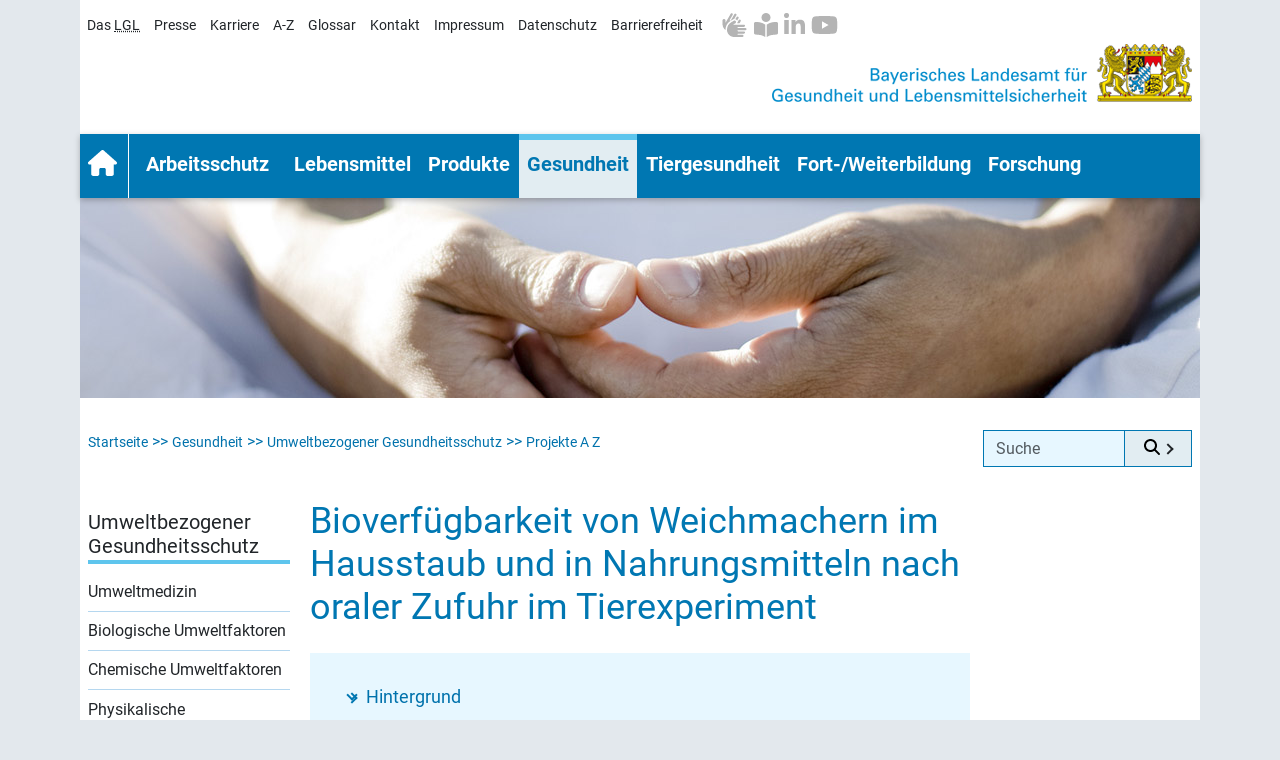

--- FILE ---
content_type: text/html; charset=UTF-8
request_url: https://www.lgl.bayern.de/gesundheit/umweltbezogener_gesundheitsschutz/projekte_a_z/tox_weichmacher_bioverfuegbarkeit.htm
body_size: 20350
content:
<!DOCTYPE html>
<html  lang="de"><!-- InstanceBegin template="/Templates/ge_aum_praz.dwt" codeOutsideHTMLIsLocked="false" -->
  <head>
    <meta charset="utf-8">
    <meta name="viewport" content="width=device-width, initial-scale=1, shrink-to-fit=no">
    <!-- InstanceBeginEditable name="head" -->
  <title>Bioverfügbarkeit von Weichmachern im Hausstaub und in Nahrungsmitteln nach oraler Zufuhr im Tierex</title>
  <meta name="description" content="Bioverfügbarkeit von Weichmachern im Hausstaub und in Nahrungsmitteln nach oraler Zufuhr im Tierexperiment" />
  <meta name="keywords" content="BioverfügbarkeitvonWeichmachern, Hausstaub, oralerZufuhrimTierexperiment, Phthalate, Risikoabschätzung, Toxikokinetik, Toxikologie" />
  <meta name="keytomain" content="0" />
  <meta name="date" content="2016-02-18" />
  <meta name="update-date" content="2023-02-22" />
  <meta name="copyright" content="Bayerisches Landesamt für Gesundheit und Lebensmittelsicherheit" />
  <meta name="copyright_ID" content="114" />
  <meta name="web" content="lgl_internet_2019" />
  <meta name="lang" content="de" />
  <meta name="comment_ID1" content="382" />
  <meta name="comment_ID2" content="1310" />
  <meta name="ConfigHeader" content="11000101" />
  <meta name="ConfigFooter" content="111101101010" />
  <meta name="ConfigConvertTor" content="000" />
  <meta name="robots" content="index, follow" />
  <meta name="template_header_data" content="internet_webGesundheitarbeitsplatz_umweltProjekte A Z" />
  <meta name="template_footer_stamp" content="20210120100027464" />
  <meta name="template_header_stamp" content="20200716105917783" />
  <meta name="template_metainfo" content="standard" />
  <meta name="template_header" content="standard" />
  <meta name="template_footer" content="standard" />
  <meta name="DC.TITLE" content="Bioverfügbarkeit von Weichmachern im Hausstaub und in Nahrungsmitteln nach oraler Zufuhr im Tierex" />
  <meta name="DC.DATE.CREATION" content="2016-02-18" />
  <meta name="DC.DATE.MODIFIED" content="2023-02-22" />
  <meta name="DC.RIGHTS" content="Bayerisches Landesamt für Gesundheit und Lebensmittelsicherheit" />
  <meta name="DC.LANGUAGE" content="de" />
  <meta name="authority" content="Bayerisches Landesamt für Gesundheit und Lebensmittelsicherheit" />
  <meta name="authority_ID" content="48" />
  <meta name="DC.CREATOR.CORPORATE" content="Bayerisches Landesamt für Gesundheit und Lebensmittelsicherheit" />
  <!-- InstanceEndEditable -->
    <link href="/style/css/vendor/jquery.mmenu.all.css?v=1625679184" rel="stylesheet" type="text/css">
<link href="/style/css/main_251223.css?v=1769176405" rel="stylesheet" type="text/css">
<link rel="stylesheet" href="/include/images_auxilliary.css?v=1677077625">
<script src="/include/images_auxilliary.js?v=1722345460"></script>
<script src="/include/abbreviation_ajax.js?v=1722501533"></script>  </head>
  <body id="gesundheit">
    <div id="center">
<script>
  function handleIntersection(entries) {
    entries.forEach(entry => {
      const megamenu = document.querySelector('#navi_haupt');
      const staatswappen = document.querySelector('#schriftzug');
      const hasClass = megamenu.classList.contains('is-sticky');

      if (entry.isIntersecting) {
        megamenu.classList.remove('is-sticky');
      } else {
        megamenu.classList.add('is-sticky');
      }
    });
  }
  const observer = new IntersectionObserver(handleIntersection, {
    root: null,
    threshold: 0,
    rootMargin: '2px'
  });
  document.addEventListener('DOMContentLoaded', () => {
    observer.observe(document.querySelector('#schriftzug'));
  });
</script>
<link rel="stylesheet" href="/include/images_auxilliary.css?v=1677077625">

<div style="height: 0.5rem;"></div>
<ul id="navi_meta" class="navi-meta">
  <li><a href="/das_lgl/index.htm" title="zur Rubrik Das LGL">Das <abbr title="Bayerische Landesamt für Gesundheit und Lebensmittelsicherheit">LGL</abbr></a></li>
  <li><a href="/presse/index.htm" title="zur Rubrik Presse">Presse</a></li>
  <li><a href="/karriere/index.htm" title="zur Rubrik Karriere">Karriere</a></li>
  <li><a href="/az/index.htm" title="zur Rubrik Stichwortregister">A-Z</a></li>
  <li><a href="/glossar/index.htm" title="zur Rubrik Glossar">Glossar</a></li>
  <li><a href="/kontakt/index.htm" title="zur Rubrik Kontakt zum LGL">Kontakt</a></li>
  <li><a href="/impressum/index.htm" title="zur Rubrik Impressum">Impressum</a></li>
  <li><a href="/datenschutz/index.htm" title="zur Rubrik Datenschutz">Datenschutz</a></li>
  <li><a href="/barrierefreiheitserklaerung/index.htm" title="interner Link">Barrierefreiheit</a></li>
  <li id="image_copyright_list" style="display:none">
    <input type="checkbox" id="image_copyright_info" onchange="toggleImageCopyrightInfo()">
    <label for="image_copyright_info">Bildnachweise einblenden</label>
  </li>
  <noscript>
    <li style="color:red">Für die Einblendung von Bildnachweisen muss Javascript aktiviert sein.</li>
  </noscript>
  <div class="icons">
    <li title="icon" class="fab_nav"><a href="/gebaerdensprache/index.htm" title="Inhalt des Internetangebots in Gebärdensprache"><i class="fa-solid fa-hands fa-flip-horizontal"></i></a></li>
    <li title="icon" class="fab_nav"><a href="/leichte_sprache/index.htm" title="Inhalt des Internetangebots in Leichter Sprache"><i class="fa-solid fa-book-open-reader"></i></a></li>
    <li class="fab_nav"><a href="http://www.linkedin.com/company/bayerisches-landesamt-fuer-gesundheit-und-lebensmittelsicherheit" title="zum LinkedIn-Auftritt des LGL"><i class="fa-brands fa-linkedin-in"></i></a>
    <li class="fab_nav fab_nav_ende"><a href="http://www.youtube.com/@lgl.bayern" title="zum Youtube Kanal des LGL"><i class="fa-brands fa-youtube" title="zum Youtube Kanal des LGL"></i></a></li>
  </div>
</ul>
<div id="schriftzug">
  <div class="logo"><a href="/index.htm"><img src="/style/layout/logo_lgl_schriftzug.png" alt="Behördenbezeichnung mit Staatswappen: Bayerisches Landesamt für Gesundheit und Lebensmittelsicherheit"></a> </div>
</div>
<nav id="navi_haupt" class="navbar navbar-expand-lg navbar-dark sticky-top Sticky clear_all" data-bs-toggle="sticky-onscroll"> <a class="navbar-toggler hamburger hamburger--stand" href="#mainmenu" aria-label="Menu" aria-controls="mainmenu"><span class="hamburger-box"><span class="hamburger-inner"></span></span></a>
  <div id="mainmenu" class="container-fluid">
    <div id="panel-menu" class="navbar-collapse collapse">
      <ul class="nav navbar-nav">
        <li class="nav-item" id="nav_startseite"><a class="nav-link" href="/index.htm" title="Startseite der Website des Bayerischen Landesamtes für Gesundheit und Lebensmittelsicherheit">Startseite</a> </li>
        <!-- 1. Ebene Arbeitsschutz -->
        <li class="nav-item dropdown menu-large" id="nav_arbeitsschutz"><a class="nav-link" data-bs-toggle="dropdown" href="/arbeitsschutz/index.htm" title="zur Rubrik Arbeitsschutz">Arbeitsschutz</a>
          <!-- 2. Ebene -->
          <ul class="dropdown-menu megamenu">
            <li class="sub"><a href="/arbeitsschutz/index.htm" title="zur Rubrik Arbeitsschutz">Arbeitsschutz Übersicht</a>
              <ul>
                <li><a href="/arbeitsschutz/index.htm" title="zur Rubrik Arbeitsschutz">Übersicht</a></li>
              </ul>
            </li>
            <li class="sub"><a href="/arbeitsschutz/technischer_arbeitsschutz/index.htm" title="zur Rubrik Technischer Arbeisschutz">Technischer Arbeitsschutz</a>
              <ul>
                <li><a href="/arbeitsschutz/technischer_arbeitsschutz/index.htm" title="zur Rubrik Technischer Arbeisschutz">Übersicht</a></li>
                <li><a href="/arbeitsschutz/technischer_arbeitsschutz/rechtsgrundlagen/index.htm" title="zur Rubrik Rechtsgrundlagen">Rechtsgrundlagen</a></li>
              </ul>
            </li>
            <li class="sub"><a href="/arbeitsschutz/stofflicher_arbeitsschutz/index.htm" title="zur Rubrik Stofflicher Arbeitsschutz">Stofflicher Arbeitsschutz</a>
              <ul>
                <li><a href="/arbeitsschutz/stofflicher_arbeitsschutz/index.htm" title="zur Rubrik Stofflicher Arbeitsschutz">Übersicht</a></li>
                <li><a href="/arbeitsschutz/stofflicher_arbeitsschutz/biologische_arbeitsstoffe/index.htm" title="Link zur Rubrik Biologische Arbeitsstoffe">Biologische Arbeitsstoffe</a></li>
                <li><a href="/arbeitsschutz/stofflicher_arbeitsschutz/chemische_arbeitsstoffe/index.htm" title="Link zur Rubrik Chemische Arbeitsstoffe">Chemische Arbeitsstoffe</a></li>
                <li><a href="/arbeitsschutz/stofflicher_arbeitsschutz/reach/index.htm" title="Link zur Rubrik Reach">Reach</a></li>
                <li><a href="/arbeitsschutz/stofflicher_arbeitsschutz/projekte_a_z/index.htm" title="Link zur Rubrik Projekte A-Z">Projekte A-Z</a></li>
              </ul>
            </li>
            <li class="sub"><a href="/arbeitsschutz/sozialer_arbeitsschutz/index.htm" title="zur Rubrik Sozialer Arbeitsschutz">Sozialer Arbeitsschutz</a>
              <ul>
                <li><a href="/arbeitsschutz/sozialer_arbeitsschutz/index.htm" title="zur Rubrik Sozialer Arbeitsschutz">Übersicht</a></li>
                <li><a href="/arbeitsschutz/sozialer_arbeitsschutz/rechtsgrundlagen/index.htm" title="zur Rubrik Rechtsgrundlagen">Rechtsgrundlagen</a></li>
              </ul>
            </li>
            <li class="sub"><a href="/arbeitsschutz/praevention/index.htm" title="zur Rubrik Prävention">Prävention</a>
              <ul>
                <li><a href="/arbeitsschutz/praevention/index.htm" title="zur Rubrik Prävention">Übersicht</a></li>
                <li><a href="/arbeitsschutz/praevention/fachausstellung_arbeitsschutz/index.htm" title="zur Rubrik Fachausstellung Arbeitsschutz">Fachausstellung Arbeitsschutz</a></li>
                <li><a href="/arbeitsschutz/praevention/gesundheitsfoerderung/index.htm" title="zur Rubrik Betriebliche Gesundheitsförderung">Betriebliche Gesundheitsförderung</a></li>
              </ul>
            </li>
            <li class="sub"><a href="/arbeitsschutz/managementsysteme/index.htm" title="zur Rubrik Managementsysteme">Managementsysteme</a>
              <ul>
                <li><a href="/arbeitsschutz/managementsysteme/index.htm" title="zur Rubrik Managementsysteme">Übersicht</a></li>
                <li><a href="/arbeitsschutz/managementsysteme/ohris/index.htm" title="zur Rubrik OHRIS">OHRIS</a></li>
              </ul>
            </li>
            <li class="sub"><a href="/arbeitsschutz/arbeitsmedizin/index.htm" title="zur Rubrik Arbeitsmedizin">Arbeitsmedizin</a>
              <ul>
                <li><a href="/arbeitsschutz/arbeitsmedizin/index.htm" title="zur Rubrik Arbeitsmedizin">Übersicht</a> </li>
                <li><a href="/arbeitsschutz/arbeitsmedizin/arbeitspsychologie/index.htm" title="zur Rubrik Arbeitspsychologie">Arbeitspsychologie</a>
                  <ul class="nav">
                    <li><a href="/arbeitsschutz/arbeitsmedizin/arbeitspsychologie/index.htm" title="zur Rubrik Arbeitspsychologie">Übersicht</a></li>
                    <li><a href="/arbeitsschutz/arbeitsmedizin/arbeitspsychologie/psychische_belastung/index.htm" title="zur Rubrik Psychische Belastungen">Psychische Belastungen</a></li>
                    <li><a href="/arbeitsschutz/arbeitsmedizin/arbeitspsychologie/burnout/index.htm" title="zur Rubrik Burnout">Burnout</a></li>
                    <li><a href="/arbeitsschutz/arbeitsmedizin/arbeitspsychologie/mobbing/index.htm" title="zur Rubrik Mobbing">Mobbing</a></li>
                  </ul>
                </li>
                <li><a href="/arbeitsschutz/arbeitsmedizin/arbeitsmedizinische_vorsorge/index.htm" title="zur Rubrik Arbeitsmedizinische Vorsorge">Arbeitsmedizinische Vorsorge</a></li>
                <li><a href="/arbeitsschutz/arbeitsmedizin/arbeitsepidemiologie/index.htm" title="zur Rubrik Arbeitsepidemiologie">Arbeitsepidemiologie</a></li>
                <li><a href="/arbeitsschutz/arbeitsmedizin/berufskrankheiten/index.htm" title="zur Rubrik Berufskrankheiten">Berufskrankheiten</a></li>
                <li><a href="/arbeitsschutz/arbeitsmedizin/ergonomie/index.htm" title="zur Rubrik Ergonomie">Ergonomie</a></li>
				<li><a href="/arbeitsschutz/arbeitsmedizin/frauengesundheit/index.htm" title="zur Rubrik Frauengesundheit in der Arbeitswelt">Frauengesundheit in der Arbeitswelt</a></li>	  
                <li><a href="/arbeitsschutz/arbeitsmedizin/infektionsgefaehrdung/index.htm" title="zur Rubrik Infektionsgefährdung">Infektionsgefährdung</a></li>
              </ul>
            </li>
            <li class="sub"><a href="/arbeitsschutz/rechtsgrundlagen/index.htm" title="zur Rubrik Rechtsgrundlagen">Rechtsgrundlagen</a>
              <ul>
                <li><a href="/arbeitsschutz/rechtsgrundlagen/index.htm" title="zur Rubrik Rechtsgrundlagen">Übersicht</a></li>
                <li><a href="/arbeitsschutz/rechtsgrundlagen/arbeitsmedizin/index.htm" title="zur Rubrik Arbeitsmedizin">Arbeitsmedizin</a></li>
                <li><a href="/arbeitsschutz/rechtsgrundlagen/sozialer_arbeitsschutz/index.htm" title="zur Rubrik Sozialer Arbeitsschutz">Sozialer Arbeitsschutz</a></li>
                <li><a href="/arbeitsschutz/rechtsgrundlagen/stofflicher_arbeitsschutz/index.htm" title="zur Rubrik Stofflicher Arbeitsschutz">Stofflicher Arbeitsschutz</a></li>
                <li><a href="/arbeitsschutz/rechtsgrundlagen/technischer_arbeitsschutz/index.htm" title="zur Rubrik Technischer Arbeitsschutz">Technischer Arbeitsschutz</a></li>
              </ul>
            </li>
            <li class="sub"><a href="/arbeitsschutz/amis/index.htm" title="zur Rubrik AMIS-Bayern">AMIS-Bayern</a>
              <ul>
                <li><a href="/arbeitsschutz/amis/index.htm" title="zur Rubrik AMIS-Bayern0">Übersicht</a></li>
                <li><a href="/arbeitsschutz/amis/ueber_uns/index.htm" title="zur Rubrik Über uns">Über uns</a></li>
                <li><a href="/arbeitsschutz/amis/beratung_sicherheitstechnisch/index.htm" title="zur Rubrik Sicherheitstechnische Beratung">Sicherheitstechnische Beratung</a></li>
                <li><a href="/arbeitsschutz/amis/beratung_arbeitsmedizinisch/index.htm" title="zur Rubrik Arbeitsmedizinische Beratung"> Arbeitsmedizinische Beratung</a></li>
                <li><a href="/arbeitsschutz/amis/beratung_arbeitspsychologisch/index.htm" title="zur Rubrik Arbeitspsychologische Beratung"> Arbeitspsychologische Beratung</a></li>
                <li><a href="/arbeitsschutz/amis/schwerpunktthemen/index.htm" title="zur Rubrik Schwerpunktthemen">Schwerpunktthemen</a></li>
                <li><a href="/arbeitsschutz/amis/schulungsangebote/index.htm" title="zur Rubrik Schulungsangebote"> Schulungsangebote</a></li>
                <li><a href="/arbeitsschutz/amis/gefaehrdungsbeurteilung/index.htm" title="zur Rubrik Gefährdungsbeurteilung"> Gefährdungsbeurteilung</a></li>
                <li><a href="/arbeitsschutz/amis/begehungen/index.htm" title="zur Rubrik Begehungen"> Begehungen</a></li>
                <li><a href="/arbeitsschutz/amis/bem/index.htm" title="zur Rubrik Betriebliches Wiedereingliederungsmanagement"> Betriebliches Eingliederungs&shy;management (BEM)</a></li>
                <li><a href="/arbeitsschutz/amis/mutterschutz/index.htm"> Mutterschutz</a></li>
                <li><a href="/arbeitsschutz/amis/laga/index.htm" title="zur Rubrik Landesarbeitsgemeinschaft AMIS-Bayern"> Landesarbeitsgemeinschaft AMIS-Bayern (LAGA)</a></li>
                <li><a href="/arbeitsschutz/amis/faq/index.htm" title="zur Rubrik FAQs"> FAQs</a></li>
                <li><a href="/arbeitsschutz/amis/formulare_dokumente/index.htm" title="zur Rubrik Formulare und Dokumente"> Formulare und Dokumente</a></li>
                <li><a href="/arbeitsschutz/amis/kontakt/index.htm" title="zur Rubrik Kontakt"> Kontakt</a></li>
              </ul>
            </li>
          </ul>
        </li>
        <!-- 1. Ebene Lebensmittel-->
        <li class="nav-item dropdown menu-large" id="nav_lebensmittel"><a class="nav-link" data-bs-toggle="dropdown" href="/lebensmittel/index.htm" title="zur Rubrik Lebensmittel">Lebensmittel</a>
          <!-- 2. Ebene -->
          <ul class="dropdown-menu megamenu">
            <li class="sub"><a href="/lebensmittel/index.htm" title="zur Rubrik Lebensmittel">Lebensmittel Übersicht</a>
              <ul>
                <li><a href="/lebensmittel/index.htm" title="zur Rubrik Lebensmittel">Übersicht</a></li>
              </ul>
            </li>
            <li class="sub"><a href="/lebensmittel/chemie/index.htm" title="zur Rubrik Chemie">Chemie</a>
              <ul>
                <li><a href="/lebensmittel/chemie/index.htm" title="zur Rubrik Chemie">Übersicht</a></li>
                <li><a href="/lebensmittel/chemie/inhaltsstoffe/index.htm" title="zur Rubrik Inhaltsstoffe">Inhaltsstoffe</a>
                  <ul>
                    <li><a href="/lebensmittel/chemie/inhaltsstoffe/index.htm" title="zur Rubrik Inhaltsstoffe">Übersicht</a></li>
                    <li><a href="/lebensmittel/chemie/inhaltsstoffe/spurenelemente/index.htm" title="zur Rubrik Spurenelemente">Spurenelemente</a></li>
                    <li><a href="/lebensmittel/chemie/inhaltsstoffe/naehrstoffe/index.htm" title="zur Rubrik Spurenelemente">Nährstoffe</a></li>
                    <li><a href="/lebensmittel/chemie/inhaltsstoffe/pflanzeninhaltsstoffe/index.htm" title="zur Rubrik Spurenelemente">Pflanzeninhaltsstoffe</a></li>
                  </ul>
                </li>
                <li><a href="/lebensmittel/chemie/pflanzenschutzmittel/index.htm" title="zur Rubrik Pflanzenschutzmittel">Pflanzenschutzmittel</a>
                  <ul>
                    <li><a href="/lebensmittel/chemie/pflanzenschutzmittel/index.htm" title="zur Rubrik Pflanzenschutzmittel">Übersicht</a></li>
                    <li><a href="/lebensmittel/chemie/pflanzenschutzmittel/pestizide_pflanzlich_lm/index.htm" title="zur Rubrik pflanzliche Lebensmittel">pflanzliche Lebensmittel</a></li>
                    <li><a href="/lebensmittel/chemie/pflanzenschutzmittel/pestizide_tierisch_lm/index.htm" title="zur Rubrik Lebensmittel tierischer Herkunft">Lebensmittel tierischer Herkunft</a></li>
                    <li><a href="/lebensmittel/chemie/pflanzenschutzmittel/pestizide_frauenmilch/index.htm" title="zur Rubrik Frauenmilch">Frauenmilch</a></li>
                    <li><a href="/lebensmittel/chemie/pflanzenschutzmittel/pestizide_trinkwasser/index.htm" title="zur Rubrik Trinkwasser">Trinkwasser</a></li>
                  </ul>
                </li>
                <li><a href="/lebensmittel/chemie/arzneimittelrueckstaende/index.htm" title="zur Rubrik Arzneimittelrückstände">Arzneimittelrückstände</a>
                  <ul>
                    <li><a href="/lebensmittel/chemie/arzneimittelrueckstaende/index.htm" title="zur Rubrik Arzneimittelrückstände">Übersicht</a></li>
                    <li><a href="/lebensmittel/chemie/arzneimittelrueckstaende/antibiotika/index.htm" title="zur Rubrik Antibiotika">Antibiotika</a></li>
                    <li><a href="/lebensmittel/chemie/arzneimittelrueckstaende/hormone/index.htm" title="zur Rubrik Hormone">Hormone</a></li>
                  </ul>
                </li>
                <li><a href="/lebensmittel/chemie/schimmelpilzgifte/index.htm" title="zur Rubrik Schimmelpilzgifte ">Schimmelpilzgifte</a>
                  <ul>
                    <li><a href="/lebensmittel/chemie/schimmelpilzgifte/hoechstmengenregelungen/index.htm" title="zur Rubrik Höchstmengenregelungen">Höchstmengenregelungen</a></li>
                    <li><a href="/lebensmittel/chemie/schimmelpilzgifte/aflatoxine/index.htm" title="zur Rubrik Aflatoxine ">Aflatoxine</a></li>
                    <li><a href="/lebensmittel/chemie/schimmelpilzgifte/ochratoxine/index.htm" title="zur Rubrik Ochratoxine">Ochratoxine</a></li>
                    <li><a href="/lebensmittel/chemie/schimmelpilzgifte/trichothecene/index.htm" title="zur Rubrik Trichothecene">Trichothecene</a></li>
                    <li><a href="/lebensmittel/chemie/schimmelpilzgifte/zearalenon/index.htm" title="zur Rubrik Zearalenon">Zearalenon</a></li>
                    <li><a href="/lebensmittel/chemie/schimmelpilzgifte/fumonisine/index.htm" title="zur Rubrik Fumonisine">Fumonisine</a></li>
                    <li><a href="/lebensmittel/chemie/schimmelpilzgifte/mutterkornalkaloide/index.htm" title="zur Rubrik Mutterkorn und Mutterkornalkaloide">Mutterkorn und Mutterkornalkaloide</a></li>
                    <li><a href="/lebensmittel/chemie/schimmelpilzgifte/patulin/index.htm" title="zur Rubrik Patulin">Patulin</a></li>
                    <li><a href="/lebensmittel/chemie/schimmelpilzgifte/alternaria_toxine/index.htm" title="zur Rubrik Alternaria-Toxine">Alternaria-Toxine</a></li>
                  </ul>
                </li>
                <li><a href="/lebensmittel/chemie/kontaminanten/index.htm" title="zur Rubrik Kontaminanten/ Verunreinigungen">Kontaminanten/ Verunreinigungen</a></li>
                <li><a href="/lebensmittel/chemie/schwermetalle/index.htm" title="zur Rubrik Schwermetalle und andere Elemente">Schwermetalle und andere Elemente</a>
                  <ul>
                    <li><a href="/lebensmittel/chemie/schwermetalle/index.htm" title="zur Rubrik Schwermetalle und andere Elemente">Übersicht</a></li>
                    <li><a href="/lebensmittel/chemie/schwermetalle/aluminium/index.htm" title="Link zur Rubrik Aluminium">Aluminium</a></li>
                    <li><a href="/lebensmittel/chemie/schwermetalle/antimon/index.htm" title="Link zur Rubrik Antimon">Antimon</a></li>
                    <li><a href="/lebensmittel/chemie/schwermetalle/arsen/index.htm" title="Link zur Rubrik Arsen">Arsen</a></li>
                    <li><a href="/lebensmittel/chemie/schwermetalle/blei/index.htm" title="Link zur Rubrik Blei">Blei</a></li>
                    <li><a href="/lebensmittel/chemie/schwermetalle/cadmium/index.htm" title="Link zur Rubrik Cadmium">Cadmium</a></li>
                    <li><a href="/lebensmittel/chemie/schwermetalle/chrom/index.htm" title="Link zur Rubrik Chrom">Chrom</a></li>
                    <li><a href="/lebensmittel/chemie/schwermetalle/eisen/index.htm" title="Link zur Rubrik Eisen">Eisen</a></li>
                    <li><a href="/lebensmittel/chemie/schwermetalle/jod/index.htm" title="Link zur Rubrik Jod">Jod</a> </li>
                    <li><a href="/lebensmittel/chemie/schwermetalle/cobalt/index.htm" title="Link zur Rubrik Kobalt">Kobalt</a></li>
                    <li><a href="/lebensmittel/chemie/schwermetalle/kupfer/index.htm" title="Link zur Rubrik Kupfer">Kupfer</a></li>
                    <li><a href="/lebensmittel/chemie/schwermetalle/nickel/index.htm" title="Link zur Rubrik Nickel">Nickel</a></li>
                    <li><a href="/lebensmittel/chemie/schwermetalle/quecksilber/index.htm" title="Link zur Rubrik Quecksilber">Quecksilber</a></li>
                    <li><a href="/lebensmittel/chemie/schwermetalle/selen/index.htm" title="Link zur Rubrik Selen">Selen</a></li>
                    <li><a href="/lebensmittel/chemie/schwermetalle/silber/index.htm" title="Link zur Rubrik Silber">Silber</a></li>
                    <li><a href="/lebensmittel/chemie/schwermetalle/thallium/index.htm" title="Link zur Rubrik Thallium">Thallium</a></li>
                    <li><a href="/lebensmittel/chemie/schwermetalle/titandioxid/index.htm" title="Link zur Rubrik Titandioxid">Titandioxid</a></li>
                    <li><a href="/lebensmittel/chemie/schwermetalle/uran/index.htm" title="Link zur Rubrik Uran">Uran</a></li>
                    <li><a href="/lebensmittel/chemie/schwermetalle/zink/index.htm" title="Link zur Rubrik Zink">Zink</a></li>
                    <li><a href="/lebensmittel/chemie/schwermetalle/zinn/index.htm" title="Link zur Rubrik Zinn">Zinn</a></li>
                  </ul>
                </li>
                <li><a href="/lebensmittel/chemie/toxische_reaktionsprodukte/index.htm" title="zur Rubrik Toxische Reaktionsprodukte">Toxische Reaktionsprodukte</a>
                  <ul>
                    <li><a href="/lebensmittel/chemie/toxische_reaktionsprodukte/formaldehyd/index.htm" title="zur Rubrik Toxische Reaktionsprodukte">Übersicht</a></li>
                    <li><a href="/lebensmittel/chemie/toxische_reaktionsprodukte/acrylamid/index.htm" title="zur Rubrik Acrylamid">Acrylamid</a></li>
                    <li><a href="/lebensmittel/chemie/toxische_reaktionsprodukte/bpa/index.htm" title="zur Rubrik Bisphenol A (BPA)">Bisphenol A (BPA)</a></li>
                    <li><a href="/lebensmittel/chemie/toxische_reaktionsprodukte/cyanid/index.htm" title="zur Rubrik Cyanid">Cyanid</a></li>
                    <li><a href="/lebensmittel/chemie/toxische_reaktionsprodukte/deg/index.htm" title="zur Rubrik Diethylenglykol (DEG)">Diethylenglykol (DEG)</a></li>
                    <li><a href="/lebensmittel/chemie/toxische_reaktionsprodukte/ethylcarbamat/index.htm" title="zur Rubrik Ethylcarbamat (EC)">Ethylcarbamat (EC)</a></li>
                    <li><a href="/lebensmittel/chemie/toxische_reaktionsprodukte/formaldehyd/index.htm" title="zur Rubrik Formaldehyd">Formaldehyd</a></li>
                    <li><a href="/lebensmittel/chemie/toxische_reaktionsprodukte/furan/index.htm" title="zur Rubrik Furan">Furan</a></li>
                    <li><a href="/lebensmittel/chemie/toxische_reaktionsprodukte/glycidamid/index.htm" title="zur Rubrik Glycidamid">Glycidamid</a></li>
                    <li><a href="/lebensmittel/chemie/toxische_reaktionsprodukte/hydroxymethylfurfural/index.htm" title="zur Rubrik Hydroxymethylfurfural">Hydroxymethylfurfural</a></li>
                    <li><a href="/lebensmittel/chemie/toxische_reaktionsprodukte/melamin/index.htm" title="zur Rubrik Melamin">Melamin</a></li>
                    <li><a href="/lebensmittel/chemie/toxische_reaktionsprodukte/nitrosamine/index.htm" title="zur Rubrik Nitrosamine">Nitrosamine</a></li>
                    <li><a href="/lebensmittel/chemie/toxische_reaktionsprodukte/semicarbazid/index.htm" title="zur Rubrik Semicarbazid">Semicarbazid</a></li>
                    <li><a href="/lebensmittel/chemie/toxische_reaktionsprodukte/trans_fettsaeuren/index.htm" title="zur Rubrik Trans-Fettsäuren">Trans-Fettsäuren</a></li>
                  </ul>
                </li>
              </ul>
            </li>
            <li class="sub break-after"><a href="/lebensmittel/az/index.htm" title="zur Rubrik Lebensmittel A-Z">Lebensmittel A-Z</a>
              <ul>
                <li><a href="/lebensmittel/az/index.htm" title="zur Rubrik Lebensmittel A-Z">Übersicht</a></li>
              </ul>
            </li>
            <li class="sub break-before"><a href="/lebensmittel/warengruppen/index.htm" title="zu Rubrik Warengruppen">Warengruppen</a>
              <ul>
                <li><a href="/lebensmittel/warengruppen/index.htm" title="zu Rubrik Warengruppen">Übersicht</a></li>
                <li class="wgruppen dropdown"><a class="dropdown-toggle" id="dropDownWarengruppen" data-bs-toggle="dropdown" role="button" aria-haspopup="true" aria-expanded="false" href="#" title="zur Rubrik Warengruppen">Alle Warengruppen</a>
                  <ul class="dropdown-menu megamenu-wg" aria-labelledby="dropDownWarengruppen">
                    <li><a href="/lebensmittel/warengruppen/wc_32_alkoholfreie_getraenke/index.htm" title="zur Rubrik alkoholfreie Getränke">alkoholfreie Getränke </a></li>
                    <li><a href="/lebensmittel/warengruppen/wc_54_aromastoffe/index.htm" title="zur Rubrik Aromastoffe">Aromastoffe </a></li>
                    <li><a href="/lebensmittel/warengruppen/wc_36_biere/index.htm" title="zur Rubrik Biere">Biere </a> </li>
                    <li><a href="/lebensmittel/warengruppen/wc_17_brote_kleingebaecke/index.htm" title="zur Rubrik Brote, Kleingebäcke">Brote, Kleingebäcke </a></li>
                    <li><a href="/lebensmittel/warengruppen/wc_04_butter/index.htm" title="zur Rubrik Butter">Butter </a></li>
                    <li><a href="/lebensmittel/warengruppen/wc_49_diaetische_lebensmittel/index.htm" title="zur Rubrik diätische Lebensmittel">diätische Lebensmittel </a></li>
                    <li><a href="/lebensmittel/warengruppen/wc_05_eier/index.htm" title="zur Rubrik Eier">Eier </a></li>
                    <li><a href="/lebensmittel/warengruppen/wc_18_feine_backwaren/index.htm" title="zur Rubrik feine Backwaren">feine Backwaren </a></li>
                    <li><a href="/lebensmittel/warengruppen/wc_50_fertiggerichte/index.htm" title="zur Rubrik Fertiggerichte">Fertiggerichte </a></li>
                    <li><a href="/lebensmittel/warengruppen/wc_13_fette_oele/index.htm" title="zur Rubrik Fette, Öle">Fette, Öle </a></li>
                    <li><a href="/lebensmittel/warengruppen/wc_10_fische/index.htm" title="zur Rubrik Fische">Fische </a></li>
                    <li><a href="/lebensmittel/warengruppen/wc_11_fischerzeugnisse/index.htm" title="zur Rubrik Fischerzeugnisse">Fischerzeugnisse </a></li>
                    <li><a href="/lebensmittel/warengruppen/wc_06_fleisch/index.htm" title="zur Rubrik Fleisch">Fleisch </a></li>
                    <li><a href="/lebensmittel/warengruppen/wc_07_fleischerzeugnisse/index.htm" title="zur Rubrik Fleischerzeugnisse">Fleischerzeugnisse </a></li>
                    <li><a href="/lebensmittel/warengruppen/wc_25_frischgemuese/index.htm" title="zur Rubrik Frischgemüse">Frischgemüse </a></li>
                    <li><a href="/lebensmittel/warengruppen/wc_29_frischobst/index.htm" title="zur Rubrik Frischobst">Frischobst </a></li>
                    <li><a href="/lebensmittel/warengruppen/wc_31_fruchtsaefte/index.htm" title="zur Rubrik Fruchtsäfte">Fruchtsäfte </a></li>
                    <li><a href="/lebensmittel/warengruppen/wc_26_gemueseerzeugnisse/index.htm" title="zur Rubrik Gemüseerzeugnisse">Gemüseerzeugnisse </a></li>
                    <li><a href="/lebensmittel/warengruppen/wc_15_getreide/index.htm" title="zur Rubrik Getreide">Getreide </a></li>
                    <li><a href="/lebensmittel/warengruppen/wc_16_getreideprodukte/index.htm" title="zur Rubrik Getreideprodukte">Getreideprodukte </a></li>
                    <li><a href="/lebensmittel/warengruppen/wc_53_gewuerze/index.htm" title="zur Rubrik Gewürze">Gewürze </a></li>
                    <li><a href="/lebensmittel/warengruppen/wc_56_hilfsmittel/index.htm" title="zur Rubrik Hilfsmittel">Hilfsmittel </a></li>
                    <li><a href="/lebensmittel/warengruppen/wc_40_honige/index.htm" title="zur Rubrik Honige">Honige </a></li>
                    <li><a href="/lebensmittel/warengruppen/wc_23_huelsenfruechte_schalenobst/index.htm" title="zur Rubrik Hülsenfrüchte, Schalenobst">Hülsenfrüchte, Schalenobst </a></li>
                    <li><a href="/lebensmittel/warengruppen/wc_46_kaffee/index.htm" title="zur Rubrik Kaffee">Kaffee </a></li>
                    <li><a href="/lebensmittel/warengruppen/wc_45_kakao/index.htm" title="zur Rubrik Kakao">Kakao </a> </li>
                    <li><a href="/lebensmittel/warengruppen/wc_24_kartoffeln/index.htm" title="zur Rubrik Kartoffeln">Kartoffeln </a></li>
                    <li><a href="/lebensmittel/warengruppen/wc_03_kaese/index.htm" title="zur Rubrik Käse">Käse </a> </li>
                    <li><a href="/lebensmittel/warengruppen/wc_41_konfitueren/index.htm" title="zur Rubrik Konfitüren">Konfitüren </a></li>
                    <li><a href="/lebensmittel/warengruppen/wc_12_krustentiere/index.htm" title="zur Rubrik Krustentiere">Krustentiere </a></li>
                    <li><a href="/lebensmittel/warengruppen/wc_20_mayonnaisen_feinkostsalate/index.htm" title="zur Rubrik Mayonnaisen, Feinkostsalate">Mayonnaisen, Feinkostsalate </a></li>
                    <li><a href="/lebensmittel/warengruppen/wc_01_milch/index.htm" title="zur Rubrik Milch">Milch </a> </li>
                    <li><a href="/lebensmittel/warengruppen/wc_02_milchprodukte/index.htm" title="zur Rubrik Milchprodukte">Milchprodukte </a></li>
                    <li><a href="/lebensmittel/warengruppen/wc_51_nahrungsergaenzungsmittel/index.htm" title="zur Rubrik Nahrungsergänzungsmittel">Nahrungs&shy;ergänzungsmittel </a></li>
                    <li><a href="/lebensmittel/warengruppen/wc_30_obsterzeugnisse/index.htm" title="zur Rubrik Obsterzeugnisse">Obsterzeugnisse</a></li>
                    <li><a href="/lebensmittel/warengruppen/wc_27_pilze/index.htm" title="zur Rubrik Pilze">Pilze </a> </li>
                    <li><a href="/lebensmittel/warengruppen/wc_28_pilzerzeugnisse/index.htm" title="zur Rubrik Pilzerzeugnisse">Pilzerzeugnisse </a></li>
                    <li><a href="/lebensmittel/warengruppen/wc_21_puddinge_desserts/index.htm" title="zur Rubrik Puddinge, Desserts">Puddinge, Desserts </a></li>
                    <li><a href="/lebensmittel/warengruppen/wc_48_saeuglingsnahrung/index.htm" title="zur Rubrik Säuglingsnahrung">Säuglingsnahrung </a></li>
                    <li><a href="/lebensmittel/warengruppen/wc_44_schokoladen/index.htm" title="zur Rubrik Schokoladen">Schokoladen </a></li>
                    <li><a href="/lebensmittel/warengruppen/wc_42_speiseeis/index.htm" title="zur Rubrik Speiseeis">Speiseeis </a></li>
                    <li><a href="/lebensmittel/warengruppen/wc_37_spirituosen/index.htm" title="zur Rubrik Spirituosen">Spirituosen </a></li>
                    <li><a href="/lebensmittel/warengruppen/wc_14_suppen_sossen/index.htm" title="zur Rubrik Suppen, Soßen">Suppen, Soßen </a></li>
                    <li><a href="/lebensmittel/warengruppen/wc_43_suesswaren/index.htm" title="zur Rubrik Süßwaren">Süßwaren </a></li>
                    <li><a href="/lebensmittel/warengruppen/wc_47_tee/index.htm" title="zur Rubrik Tee">Tee </a></li>
                    <li><a href="/lebensmittel/warengruppen/wc_22_teigwaren/index.htm" title="zur Rubrik Teigwaren">Teigwaren </a></li>
                    <li><a href="/lebensmittel/warengruppen/wc_59_trinkwasser/index.htm" title="zur Rubrik Trinkwasser">Trinkwasser </a></li>
                    <li><a href="/lebensmittel/warengruppen/wc_35_weinaehnliche_getraenke/index.htm" title="zur Rubrik weinähnliche Getränke">weinähnliche Getränke </a></li>
                    <li><a href="/lebensmittel/warengruppen/wc_33_weine/index.htm" title="zur Rubrik Weine">Weine </a> </li>
                    <li><a href="/lebensmittel/warengruppen/wc_34_erzeugnisse_wein/index.htm" title="zur Rubrik Weinerzeugnisse">Weinerzeugnisse </a></li>
                    <li><a href="/lebensmittel/warengruppen/wc_08_wurstwaren/index.htm" title="zur Rubrik Wurstwaren">Wurstwaren </a></li>
                    <li><a href="/lebensmittel/warengruppen/wc_52_wuerzmittel/index.htm" title="zur Rubrik Würzmittel">Würzmittel </a></li>
                    <li><a href="/lebensmittel/warengruppen/wc_39_zucker/index.htm" title="zur Rubrik Zucker">Zucker </a></li>
                    <li><a href="/lebensmittel/warengruppen/wc_57_zusatzstoffe/index.htm" title="zur Rubrik Zusatzstoffe">Zusatzstoffe </a></li>
                  </ul>
                </li>
              </ul>
            </li>
            <li class="sub"><a href="/lebensmittel/hygiene/index.htm" title="zur Rubrik Hygiene">Hygiene</a>
              <ul>
                <li><a href="/lebensmittel/hygiene/index.htm" title="zur Rubrik Hygiene">Übersicht</a></li>
                <li><a href="/lebensmittel/hygiene/hygienischer_umgang/index.htm" title="zur Rubrik Hygienischer Umgang mit Lebensmitteln">Hygienischer Umgang mit Lebensmitteln</a>
                  <ul>
                    <li><a href="/lebensmittel/hygiene/hygienischer_umgang/index.htm" title="zur Rubrik Hygienischer Umgang mit Lebensmitteln">Übersicht</a></li>
                    <li><a href="/lebensmittel/hygiene/hygienischer_umgang/verbrauchertipps/index.htm" title="zur Rubrik Verbrauchertipps">Verbrauchertipps</a></li>
                    <li><a href="/lebensmittel/hygiene/hygienischer_umgang/betriebshygiene/index.htm" title="zur Rubrik Betriebshygiene">Betriebshygiene</a></li>
                  </ul>
                </li>
                <li><a href="/lebensmittel/hygiene/verderb/index.htm" title="zur Rubrik Verderb">Verderb</a></li>
                <li><a href="/lebensmittel/hygiene/fleischhygiene/index.htm" title="zur Rubrik Fleischhygiene">Fleischhygiene</a>
                  <ul>
                    <li><a href="/lebensmittel/hygiene/fleischhygiene/index.htm" title="zur Rubrik Fleischhygiene">Übersicht</a></li>
                    <li><a href="/lebensmittel/hygiene/fleischhygiene/bakteriologisch/index.htm" title="zur Rubrik Bakteriologische Fleischuntersuchungen">Bakteriologische Fleischuntersuchungen</a></li>
                    <li><a href="/lebensmittel/hygiene/fleischhygiene/hemmstofftest/index.htm" title="zur Rubrik Biologischer Hemmstofftest">Biologischer Hemmstofftest</a></li>
                    <li><a href="/lebensmittel/hygiene/fleischhygiene/trichinenuntersuchungen/index.htm" title="zur Rubrik Trichinenuntersuchungen">Trichinenuntersuchungen</a></li>
                  </ul>
                </li>
                <li><a href="/lebensmittel/hygiene/bakterien/index.htm" title="zur Rubrik Lebensmittelerkrankungen durch Bakterien">Bakterien</a>
                  <ul>
                    <li><a href="/lebensmittel/hygiene/bakterien/index.htm" title="zur Rubrik Lebensmittelerkrankungen durch Bakterien">Übersicht</a></li>
                    <li><a href="/lebensmittel/hygiene/bakterien/bacillus_cereus/index.htm" title="zur Rubrik Bacillus cereus">Bacillus cereus</a></li>
                    <li><a href="/lebensmittel/hygiene/bakterien/campylobacter/index.htm" title="zur Rubrik Campylobacter">Campylobacter</a></li>
                    <li><a href="/lebensmittel/hygiene/bakterien/clostridium_botulinum/index.htm" title="zur Rubrik Clostridium botulinum">Clostridium botulinum</a></li>
                    <li><a href="/lebensmittel/hygiene/bakterien/clostridium_perfringens/index.htm" title="zur Rubrik Clostridium perfringens">Clostridium perfringens</a></li>
                    <li><a href="/lebensmittel/hygiene/bakterien/cronobacter/index.htm" title="zur Rubrik Cronobacter">Cronobacter</a></li>
                    <li><a href="/lebensmittel/hygiene/bakterien/ehec/index.htm" title="zur Rubrik EHEC (Enterohämorrhagische Escherichia coli) , STEC, VTEC">EHEC (Enterohämorrhagische Escherichia coli) , STEC, VTEC</a></li>
                    <li><a href="/lebensmittel/hygiene/bakterien/listerien/index.htm" title="zur Rubrik Listerien">Listerien</a></li>
                    <li><a href="/lebensmittel/hygiene/bakterien/salmonellen/index.htm" title="zur Rubrik Salmonellen">Salmonellen</a></li>
                    <li><a href="/lebensmittel/hygiene/bakterien/staphylococcus_aureus/index.htm" title="zur Rubrik Staphylococcus aureus">Staphylococcus aureus</a></li>
                    <li><a href="/lebensmittel/hygiene/bakterien/vibrionen/index.htm" title="zur Rubrik Vibrionen">Vibrionen</a></li>
                    <li><a href="/lebensmittel/hygiene/bakterien/yersinia_enterocolitica/index.htm" title="zur Rubrik Yersinia enterocolitica">Yersinia enterocolitica</a></li>
                  </ul>
                </li>
                <li><a href="/lebensmittel/hygiene/viren/index.htm" title="zur Rubrik Lebensmittelerkrankungen durch Viren">Viren</a></li>
                <li><a href="/lebensmittel/hygiene/pilze/index.htm" title="zur Rubrik Lebensmittelerkrankungen durch Pilze">Pilze</a></li>
                <li><a href="/lebensmittel/hygiene/parasiten/index.htm" title="zur Rubrik Lebensmittelerkrankungen durch Parasiten">Parasiten</a></li>
                <li><a href="/lebensmittel/hygiene/prionen/index.htm" title="zur Rubrik Lebensmittelerkrankungen durch Prionen">Prionen</a></li>
              </ul>
            </li>
            <li class="sub"><a href="/lebensmittel/kennzeichnung/index.htm" title="zur Rubrik Kennzeichnung">Kennzeichnung</a>
              <ul>
                <li><a href="/lebensmittel/kennzeichnung/index.htm" title="zur Rubrik Kennzeichnung">Übersicht</a></li>
                <li><a href="/lebensmittel/kennzeichnung/taeuschungsschutz/index.htm" title="zur Rubrik Täuschungsschutz">Täuschungsschutz</a>
                  <ul>
                    <li><a href="/lebensmittel/kennzeichnung/taeuschungsschutz/index.htm" title="zur Rubrik Täuschungsschutz">Übersicht</a></li>
                    <li><a href="/lebensmittel/kennzeichnung/taeuschungsschutz/kennzeichnungsmaengel/index.htm" title="zur Rubrik Kennzeichnungsmängel">Kennzeichnungsmängel</a></li>
                    <li><a href="/lebensmittel/kennzeichnung/taeuschungsschutz/imitate/index.htm" title="zur Rubrik Imitate">Imitate</a></li>
                  </ul>
                </li>
                <li><a href="/lebensmittel/kennzeichnung/echtheit_herkunft/index.htm" title="zur Rubrik Echtheit/Herkunft">Echtheit/Herkunft</a>
                  <ul>
                    <li><a href="/lebensmittel/kennzeichnung/echtheit_herkunft/index.htm" title="zur Rubrik Echtheit/Herkunft">Übersicht</a></li>
                    <li><a href="/lebensmittel/kennzeichnung/echtheit_herkunft/getraenke/index.htm" title="zur Rubrik Getränke">Getränke</a></li>
                    <li><a href="/lebensmittel/kennzeichnung/echtheit_herkunft/pflanzliche_lebensmittel/index.htm" title="zur Rubrik Pflanzliche Lebensmittel">Pflanzliche Lebensmittel</a></li>
                    <li><a href="/lebensmittel/kennzeichnung/echtheit_herkunft/tierische_lebensmittel/index.htm" title="zur Rubrik Pflanzliche Lebensmittel">Lebensmittel tierischer Herkunft</a></li>
                    <li><a href="/lebensmittel/kennzeichnung/echtheit_herkunft/gentechnische_lebensmittel/index.htm" title="zur Rubrik Gentechnisch veränderte Lebens- und Futtermittel">Gentechnisch veränderte Lebens- und Futtermittel</a></li>
                  </ul>
                </li>
                <li><a href="/lebensmittel/kennzeichnung/allergene/index.htm" title="zur Rubrik Allergene">Allergene</a>
                  <ul>
                    <li><a href="/lebensmittel/kennzeichnung/allergene/index.htm" title="zur Rubrik Allergene">Übersicht</a></li>
                    <li><a href="/lebensmittel/kennzeichnung/allergene/allergene_lebensmittel/index.htm" title="zur Rubrik Allergene in Lebensmitteln">in Lebensmitteln</a></li>
                    <li><a href="/lebensmittel/kennzeichnung/allergene/allergene_bedarfsgegenstaende/index.htm" title="zur Rubrik Allergene in Bedarfsgegenständen">in Bedarfsgegenständen</a></li>
                    <li><a href="/lebensmittel/kennzeichnung/allergene/allergene_kosmetika/index.htm" title="zur Rubrik Allergene in Kosmetika">in Kosmetika</a></li>
                  </ul>
                </li>
                <li><a href="/lebensmittel/kennzeichnung/zusatzstoffe/index.htm" title="zur Rubrik Zusatzstoffe">Zusatzstoffe</a></li>
                <li><a href="/lebensmittel/kennzeichnung/naehrwertdeklaration/index.htm" title="zur Rubrik Nährwertkennzeichnungen">Nährwertkennzeichnungen</a></li>
                <li><a href="/lebensmittel/kennzeichnung/health_claims/index.htm" title="zur Rubrik Health-Claims">Health-Claims</a></li>
                <li><a href="/lebensmittel/kennzeichnung/leitfaden/index.htm" title="zur Rubrik Leitfaden zur Lebensmittel-Kennzeichnung">Leitfaden zur Lebensmittel-Kennzeichnung</a></li>
              </ul>
            </li>
            <li class="sub"><a href="/lebensmittel/technologien/index.htm" title="zur Rubrik Technologien">Technologien</a>
              <ul>
                <li><a href="/lebensmittel/technologien/index.htm" title="zur Rubrik Technologien">Übersicht</a></li>
                <li><a href="/lebensmittel/technologien/gentechnik/index.htm" title="zur Rubrik Gentechnik">Gentechnik</a></li>
                <li><a href="/lebensmittel/technologien/bestrahlung/index.htm" title="zur Rubrik Bestrahlung von Lebensmitteln">Bestrahlung von Lebensmitteln</a></li>
                <li><a href="/lebensmittel/technologien/nanotechnologie/index.htm" title="zur Rubrik Nanotechnologie">Nanotechnologie</a></li>
                <li><a href="/lebensmittel/technologien/funktionelle_lebensmittel/index.htm" title="zur Rubrik Funktionelle Lebensmittel/ Novel Food">Funktionelle Lebensmittel/ Novel Food</a> </li>
                <li><a href="/lebensmittel/technologien/hochdruckbehandlung/index.htm" title="zur Rubrik Hochdruckbehandlung">Hochdruckbehandlung</a></li>
              </ul>
            </li>
            <li class="sub"><a href="/lebensmittel/ueberwachung/index.htm" title="zur Rubrik Überwachung">Überwachung</a>
              <ul>
                <li><a href="/lebensmittel/ueberwachung/index.htm" title="zur Rubrik Überwachung">Übersicht</a></li>
                <li><a href="/lebensmittel/ueberwachung/schnellwarnsystem/index.htm" title="zur Rubrik &quot;Kontaktstelle der EU-Schnellwarnsysteme&quot;">Kontaktstelle der <abbr title="Europäische Union">EU</abbr>-Schnellwarnsysteme</a></li>
                <li><a href="/lebensmittel/ueberwachung/lebensmittelwarnungen/index.htm" title="zur Rubrik &quot;Lebensmittelwarnungen&quot;">Lebensmittelwarnungen</a></li>
                <li><a href="/lebensmittel/ueberwachung/informationen_40_1a/index.htm" title="zur Rubrik &quot;Lebensmittelwarnungen und Informationen nach § 40 1a&quot;">Informationen nach § 40 Abs. 1a</a></li>
                <li><a href="/lebensmittel/ueberwachung/hotline_vertrauliche_hinweise/index.htm" title="zur Rubrik &quot;Hotline Vertrauliche Hinweise&quot;">Hotline Vertrauliche Hinweise</a></li>
                <li><a href="/lebensmittel/ueberwachung/tizian/index.htm" title="zur Rubrik &quot;TIZIAN&quot;">TIZIAN</a></li>
                <li><a href="/lebensmittel/ueberwachung/entwicklung_fruehwarnsystem/index.htm" title="zur Rubrik &quot;Entwicklung eines Frühwarnsystems&quot;">Entwicklung eines Frühwarnsystems</a></li>
                <li><a href="/lebensmittel/ueberwachung/internethandel/index.htm" title="zur Rubrik &quot;Überwachung Internethandel&quot;">Überwachung Internethandel</a></li>
                <li><a href="/lebensmittel/ueberwachung/drittlandsexporte/index.htm" title="zur Rubrik &quot;Drittlandsexporte&quot;">Drittlandsexporte</a></li>
                <li><a href="/lebensmittel/ueberwachung/allgemeine_amtshilfe/index.htm" title="zur Rubrik &quot;Allgemeine Amtshilfe&quot;">Allgemeine Amtshilfe</a></li>
                <li><a href="/lebensmittel/ueberwachung/lebensmittelbetrug/index.htm" title="zur Rubrik &quot;Lebensmittelbetrug&quot;">Lebensmittelbetrug</a></li>
                <li><a href="/lebensmittel/ueberwachung/lebensmittelbedingte_ausbrueche/index.htm" title="zur Rubrik &quot;Lebensmittelbedingte Ausbrüche&quot;">Lebensmittelbedingte Ausbrüche</a> </li>
                <li><a href="/lebensmittel/ueberwachung/betriebs_produktionshygiene/index.htm" title="zur Rubrik &quot;Betriebs- und Produktionshygiene&quot;">Betriebs- und Produktionshygiene</a></li>
                <li><a href="/lebensmittel/ueberwachung/rechtsgrundlagen/index.htm" title="zur Rubrik &quot;Rechtsgrundlagen&quot;">Rechtsgrundlagen </a></li>
                <li><a href="/lebensmittel/ueberwachung/schwerpunktaktivitaeten.htm" title="zur Rubrik &quot;Schwerpunktaktivitäten&quot;">Schwerpunktaktivitäten</a></li>
              </ul>
            </li>
          </ul>
        </li>
        <!-- 1. Ebene Produkte-->
        <li class="nav-item dropdown menu-large" id="nav_produkte"><a class="nav-link" data-bs-toggle="dropdown" href="/produkte/index.htm" title="zur Rubrik Produkte">Produkte</a>
          <!-- 2. Ebene -->
          <ul class="dropdown-menu megamenu">
            <li class="sub"><a href="/produkte/index.htm" title="zur Rubrik Produkte">Produkte Übersicht</a>
              <ul>
                <li><a href="/produkte/index.htm" title="zur Rubrik Produkte">zur Übersicht</a></li>
              </ul>
            </li>
            <li class="sub"><a href="/produkte/bedarfsgegenstaende/index.htm" title="zur Rubrik Bedarfsgegenstände">Bedarfsgegenstände</a>
              <ul>
                <li><a href="/produkte/bedarfsgegenstaende/index.htm" title="zur Rubrik Bedarfsgegenstände">Übersicht</a></li>
                <li><a href="/produkte/bedarfsgegenstaende/bg_lebensmittelkontakt/index.htm" title="zur Rubrik Bedarfsgegenstände mit Lebensmittelkontakt">Bedarfsgegenstände mit Lebensmittelkontakt</a></li>
                <li><a href="/produkte/bedarfsgegenstaende/bg_koerperkontakt/index.htm" title="zur Rubrik Bedarfsgegenstände mit Körperkontakt">Bedarfsgegenstände mit Körperkontakt</a> </li>
                <li><a href="/produkte/bedarfsgegenstaende/reinigungsmittel/index.htm" title="zur Rubrik Reinigungs- und Pflegemittel">Reinigungs- und Pflegemittel</a></li>
                <li><a href="/produkte/bedarfsgegenstaende/raumluftverbesserer/index.htm" title="zur Rubrik Raumluftverbesserer">Raumluftverbesserer</a></li>
                <li><a href="/produkte/bedarfsgegenstaende/rechtsgrundlagen/index.htm" title="zur Rubrik Rechtsgrundlagen">Rechtsgrundlagen</a></li>
              </ul>
            </li>
            <li class="sub"><a href="/produkte/kosmetika/index.htm" title="zur Rubrik Kosmetika">Kosmetika</a>
              <ul>
                <li><a href="/produkte/kosmetika/index.htm" title="zur Rubrik Kosmetika">Übersicht</a></li>
                <li><a href="/produkte/kosmetika/kosmetische_mittel/index.htm" title="zur Rubrik Kosmetische Mittel">Kosmetische Mittel</a></li>
                <li><a href="/produkte/kosmetika/taetowiermittel/index.htm" title="zur Rubrik Tätowiermittel">Tätowiermittel</a></li>
                <li><a href="/produkte/kosmetika/informationen/index.htm" title="zur Rubrik Informationen für Hersteller und Importeure">Informationen für Hersteller und Importeure</a></li>
                <li><a href="/produkte/kosmetika/rechtsgrundlagen/index.htm" title="zur Rubrik Rechtsgrundlagen">Rechtsgrundlagen</a></li>
              </ul>
            </li>
            <li class="sub"><a href="/produkte/chemikalien/index.htm" title="zur Rubrik Chemikalien">Chemikalien</a>
              <ul>
                <li><a href="/produkte/chemikalien/index.htm" title="zur Rubrik Chemikalien">Übersicht</a></li>
                <li><a href="/produkte/chemikalien/reach/index.htm" title="zur Rubrik REACH">REACH</a></li>
                <li><a href="/produkte/chemikalien/ueberpruefungen/index.htm" title="zur Rubrik Überprüfungen">Überprüfungen</a></li>
                <li><a href="/produkte/chemikalien/kennzeichnung/index.htm" title="zur Rubrik Kennzeichnung">Kennzeichnung</a></li>
                <li><a href="/produkte/chemikalien/sachkunde/index.htm" title="zur Rubrik Überprüfungen">Sachkunde</a> </li>
                <li><a href="/produkte/chemikalien/biozide/index.htm" title="zur Rubrik Kennzeichnung">Biozide</a></li>
                <li><a href="/produkte/chemikalien/rechtsgrundlagen/index.htm" title="zur Rubrik Rechtsgrundlagen">Rechtsgrundlagen</a></li>
              </ul>
            </li>
            <li class="sub"><a href="/produkte/spielzeug/index.htm" title="zur Rubrik Spielzeug">Spielzeug</a>
              <ul>
                <li><a href="/produkte/spielzeug/index.htm" title="zur Rubrik Spielzeug">Übersicht</a></li>
                <li><a href="/produkte/spielzeug/ueberpruefungen/index.htm" title="zur Rubrik Überprüfungen">Überprüfungen/ Untersuchungen</a></li>
                <li><a href="/produkte/spielzeug/rechtsgrundlagen/index.htm" title="zur Rubrik Rechtsgrundlagen">Rechtsgrundlagen</a></li>
              </ul>
            </li>
            <li class="sub"><a href="/produkte/az/index.htm" title="zur Rubrik Produkte A-Z">Produkte A-Z</a>
              <ul>
                <li><a href="/produkte/az/index.htm" title="zur Rubrik Produkte A-Z">Übersicht</a></li>
              </ul>
            </li>
            <li class="sub"><a href="/produkte/technische_geraete/index.htm" title="zur Rubrik Technische Geräte">Technische Geräte</a>
              <ul>
                <li><a href="/produkte/technische_geraete/index.htm" title="zur Rubrik Technische Geräte">Übersicht</a> </li>
                <li><a href="/produkte/technische_geraete/hinweise/index.htm" title="zur Rubrik Hinweise">Hinweise</a> </li>
                <li><a href="/produkte/technische_geraete/ueberpruefungen/index.htm" title="zur Rubrik Überprüfungen">Überprüfungen</a></li>
                <li><a href="/produkte/technische_geraete/rechtsgrundlagen/index.htm" title="zur Rubrik Rechtsgrundlagen">Rechtsgrundlagen</a></li>
              </ul>
            </li>
            <li class="sub"><a href="/produkte/medizinprodukte/index.htm" title="zur Rubrik Medizinprodukte">Medizinprodukte</a>
              <ul>
                <li><a href="/produkte/medizinprodukte/index.htm" title="zur Rubrik Medizinprodukte">Übersicht</a></li>
                <li><a href="/produkte/medizinprodukte/aktive_medizinprodukte/index.htm" title="zur Rubrik Aktive Medizinprodukte">Aktive Medizinprodukte</a></li>
                <li><a href="/produkte/medizinprodukte/nichtaktive_medizinprodukte/index.htm" title="zur Rubrik Nichtaktive Medizinprodukte">Nicht-aktive Medizinprodukte</a>
                  <ul>
                    <li><a href="/produkte/medizinprodukte/nichtaktive_medizinprodukte/medizinische_gesichtsmasken/index.htm" title="zur Rubrik Medizinische Gesichtsmasken">Medizinische Gesichtsmasken</a></li>
                  </ul>
                </li>
                <li><a href="/produkte/medizinprodukte/in_vitro_diagnostika/index.htm" title="zur Rubrik In-vitro-Diagnostika">In-vitro-Diagnostika</a></li>
                <li><a href="/produkte/medizinprodukte/freiverkaufszertifikate/index.htm" title="zur Rubrik Freiverkaufszertifikate">Freiverkaufszertifikate</a></li>
                <li><a href="/produkte/medizinprodukte/eu_medizinprodukte_verordnungen/index.htm" title="zur Rubrik EU-Medizinprodukte-Verordnungen">EU-Medizinprodukte-Verordnungen</a></li>
                <li><a href="/produkte/medizinprodukte/rechtsgrundlagen/index.htm" title="zur Rubrik Rechtsgrundlagen">Rechtsgrundlagen</a></li>
              </ul>
            </li>
            <li class="sub"><a href="/produkte/tabak/index.htm" title="zur Rubrik Tabak">Tabak</a>
              <ul>
                <li><a href="/produkte/tabak/index.htm" title="zur Rubrik Tabak">Übersicht</a></li>
                <li><a href="/produkte/tabak/tabakerzeugnisse/index.htm" title="zur Rubrik Tabakerzeugnisse">Tabakerzeugnisse</a></li>
                <li><a href="/produkte/tabak/e_zigarette/index.htm" title="zur Rubrik E-Zigarette"><abbr title="elektrische">E</abbr>-Zigarette</a></li>
                <li><a href="/produkte/tabak/zusatzstoffe/index.htm" title="zur Rubrik Inhaltsstoffe und Zusatzstoffe">Inhalts- und Zusatzstoffe</a></li>
                <li><a href="/produkte/tabak/rechtsgrundlagen/index.htm" title="zur Rubrik Rechtsgrundlagen">Rechtsgrundlagen</a></li>
              </ul>
            </li>
            <li class="sub"><a href="/produkte/ueberwachung/index.htm" title="zur Rubrik Überwachung">Überwachung</a>
              <ul>
                <li><a href="/produkte/ueberwachung/index.htm" title="zur Rubrik Überwachung">Übersicht</a></li>
                <li><a href="/produkte/ueberwachung/rechtsgrundlagen/index.htm" title="zur Rubrik Rechtsgrundlagen">Rechtsgrundlagen</a></li>
                <li><a href="/produkte/ueberwachung/aufgaben/index.htm" title="zur Rubrik Aufgaben des LGL">Aufgaben des LGL</a></li>
                <li><a href="/produkte/ueberwachung/gewerbeaufsicht/index.htm" title="zur Rubrik Gewerbeaufsichtsämter">Gewerbeaufsichtsämter</a></li>
                <li><a href="/produkte/ueberwachung/rapex/index.htm" title="zur Rubrik EU-Schnellwarnungen">EU-Schnellwarnungen</a></li>
              </ul>
            </li>
            <li class="sub"><a href="/produkte/tnp/index.htm" title="zur Rubrik Tierische Nebenprodukte">Tierische Nebenprodukte</a>
              <ul>
                <li><a href="/produkte/tnp/index.htm" title="zur Rubrik Tierische Nebenprodukte">Übersicht</a></li>
                <li><a href="/produkte/tnp/kategorien/index.htm" title="zur Rubrik Kategorien">Kategorien</a></li>
                <li><a href="/produkte/tnp/rechtsgrundlagen/index.htm" title="zur Rubrik Rechtsgrundlagen">Rechtsgrundlagen</a></li>
                <li><a href="/produkte/tnp/aufgaben/index.htm" title="zur Rubrik Aufgaben des LGL">Aufgaben des LGL</a> </li>
                <li><a href="/produkte/tnp/grenzbereich/index.htm" title="zur Rubrik Gewerbeaufsichtsämter">Grenzbereich Lebensmittel &#8211; tierische Nebenprodukte</a></li>
                <li><a href="/produkte/tnp/betriebszahlen/index.htm" title="zur Rubrik Regierungen">Betriebszahlen</a> </li>
              </ul>
            </li>
          </ul>
        </li>
        <!-- 1. Ebene Gesundheit -->
        <li class="nav-item dropdown menu-large" id="nav_gesundheit"><a class="nav-link" data-bs-toggle="dropdown" href="/gesundheit/index.htm" title="zur Rubrik Gesundheit">Gesundheit</a>
          <ul class="dropdown-menu megamenu">
            <li class="sub"><a href="/gesundheit/index.htm" title="zur Rubrik Gesundheit">Gesundheit Übersicht</a>
              <ul>
                <li><a href="/gesundheit/index.htm" title="zur Rubrik Gesundheit">Übersicht</a></li>
              </ul>
            </li>
            <li class="sub"><a href="/gesundheit/hygiene/index.htm" title="zur Rubrik Hygiene">Hygiene</a>
              <ul>
                <li><a href="/gesundheit/hygiene/index.htm" title="zur Rubrik Hygiene">Übersicht</a></li>
                <li><a href="/gesundheit/hygiene/wasserhygiene/index.htm" title="zur Rubrik Wasserhygiene">Wasserhygiene</a></li>
                <li><a href="/gesundheit/hygiene/hygiene_medizinische_einrichtungen/index.htm" title="zur Rubrik Hygiene in medizinischen Einrichtungen">Hygiene in medizinischen Einrichtungen </a></li>
                <li><a href="/gesundheit/hygiene/einrichtungen_ambulant_operieren/index.htm" title="zur Rubrik Hygiene in Einrichtungen für ambulantes Operieren">Hygiene in Einrichtungen für ambulantes Operieren</a></li>
                <li class="sub"><a href="/gesundheit/hygiene/gesundheitseinrichtungen_taeglichen_lebens/index.htm" title="zur Rubrik Hygiene in Gesundheitseinrichtungen und anderen Bereichen des täglichen Lebens">Hygiene in Gesundheits&shy;einrichtungen und anderen Bereichen des täglichen Lebens</a>
                  <ul>
                    <li><a href="/gesundheit/hygiene/gesundheitseinrichtungen_taeglichen_lebens/index.htm" title="zur Rubrik Hygiene in Gesundheitseinrichtungen und anderen Bereichen des täglichen Lebens">Übersicht</a> </li>
                    <li><a href="/gesundheit/hygiene/gesundheitseinrichtungen_taeglichen_lebens/stationaere_pflege/index.htm" title="zur Rubrik Stationäre Pflege">Stationäre Pflege</a></li>
                    <li><a href="/gesundheit/hygiene/gesundheitseinrichtungen_taeglichen_lebens/ambulante_pflege/index.htm" title="zur Rubrik Ambulante Pflege">Ambulante Pflege</a></li>
                    <li><a href="/gesundheit/hygiene/gesundheitseinrichtungen_taeglichen_lebens/gemeinschaftseinrichtungen/index.htm" title="zur Rubrik Gemeinschaftseinrichtungen">Gemeinschafts&shy;einrichtungen</a></li>
                    <li><a href="/gesundheit/hygiene/gesundheitseinrichtungen_taeglichen_lebens/rettungsdienst/index.htm" title="zur Rubrik Rettungsdienst">Rettungsdienst</a></li>
                    <li><a href="/gesundheit/hygiene/gesundheitseinrichtungen_taeglichen_lebens/tatoo_piercingstudios/index.htm" title="zur Rubrik Tatoo- und Piercingstudios">Tatoo- und Piercingstudios</a></li>
                  </ul>
                </li>
                <li><a href="/gesundheit/hygiene/sei/index.htm" title="zur Rubrik Spezialeinheit Infektionshygiene">Spezialeinheit Infektionshygiene (SEI</a>)</li>
                <li><a href="/gesundheit/hygiene/lare/index.htm" title="zur Rubrik LARE">Landesarbeitsgemeinschaft resistente Erreger (LARE)</a>
                  <ul>
                    <li><a href="/gesundheit/hygiene/lare/index.htm" title="zur Rubrik LARE">Übersicht</a></li>
                    <li><a href="/gesundheit/hygiene/lare/mitglieder/index.htm" title="zur Rubrik LARE-Mitglieder">Mitglieder</a></li>
                    <li><a href="/gesundheit/hygiene/lare/arbeitsgruppen/index.htm" title="zur Rubrik LARE-Arbeitsgruppen">Arbeitsgruppen</a></li>
                    <li><a href="/gesundheit/hygiene/lare/veranstaltungen/index.htm" title="zur Rubrik Veranstaltungen">Veranstaltungen</a></li>
                    <li><a href="/gesundheit/hygiene/lare/faq/index.htm" title="zur Rubrik FAQ">FAQ</a></li>
                    <li><a href="/gesundheit/hygiene/lare/merkblaetter/index.htm" title="zur Rubrik Merkblätter">Merkblätter</a></li>
                    <li><a href="/gesundheit/hygiene/lare/stellungnahmen/index.htm" title="zur Rubrik Stellungnahmen">Stellungnahmen</a></li>
                    <li><a href="/gesundheit/hygiene/lare/hintergrundinformationen/index.htm" title="zur Rubrik Hintergrundinformationen">Hintergundinformationen</a></li>
                  </ul>
                </li>
                <li><a href="/gesundheit/hygiene/genotypisierung_sequenzierung/index.htm" title="zur Rubrik Genotypisierung und Sequenzierung">Genotypisierung und Sequenzierung</a></li>
              </ul>
            </li>
            <li class="sub"><a href="/gesundheit/infektionsschutz/index.htm" title="zur Rubrik Infektionsschutz">Infektionsschutz</a>
              <ul>
                <li><a href="/gesundheit/infektionsschutz/index.htm" title="zur Rubrik Infektionsschutz">Übersicht</a> </li>
                <li><a href="/gesundheit/infektionsschutz/infektionskrankheiten_a_z/index.htm" title="zur Rubrik Infektionskrankheiten A-Z">Infektionskrankheiten A-Z</a></li>
                <li><a href="/gesundheit/infektionsschutz/infektionswege/index.htm" title="zur Rubrik Infektionswege">Infektionswege</a></li>
                <li class="sub"><a href="/gesundheit/infektionsschutz/infektionsepidemiologie/index.htm" title="zur Rubrik Infektionsepidemiologie">Infektionsepidemiologie</a>
                  <ul>
                    <li><a href="/gesundheit/infektionsschutz/infektionsepidemiologie/index.htm" title="zur Rubrik Infektionsepidemiologie">Übersicht</a></li>
                    <li><a href="/gesundheit/infektionsschutz/infektionsepidemiologie/aktuelle_meldezahlen/index.htm" title="zur Rubrik Aktuelle Meldezahlen">Aktuelle Meldezahlen</a></li>
                    <li><a href="/gesundheit/infektionsschutz/infektionsepidemiologie/vergangene_meldezahlen/index.htm" title="zur Rubrik Meldedaten der vergangenen Jahre">Meldedaten der vergangenen Jahre </a></li>
                  </ul>
                </li>
                <li><a href="/gesundheit/infektionsschutz/asylbewerber_gesundheit/index.htm" title="zur Rubrik Asylbewerber und Gesundheit">Asylbewerber und Gesundheit</a></li>
                <li class="sub"><a href="/gesundheit/infektionsschutz/molekulare_surveillance/index.htm" title="zur Rubrik Molekulare Surveillance">Molekulare Surveillance</a>
                  <ul>
                    <li><a href="/gesundheit/infektionsschutz/molekulare_surveillance/index.htm" title="zur Rubrik Molekulare Surveillance">Übersicht</a> </li>
                    <li><a href="/gesundheit/infektionsschutz/molekulare_surveillance/bis_c/index.htm" title="zur Rubrik BIS + C">BIS + C</a></li>
                    <li><a href="/gesundheit/infektionsschutz/molekulare_surveillance/bay_voc/index.htm" title="zur Rubrik Bay-VOC">Bay-VOC</a></li>
                    <li><a href="/gesundheit/infektionsschutz/molekulare_surveillance/abwasser/index.htm" title="zur Rubrik Abwasser">Abwasser</a></li>
                  </ul>
                </li>
                <li><a href="/gesundheit/infektionsschutz/barda/index.htm" title="zur Rubrik BARDa">BARDa</a></li>
                <li class="sub"><a href="/gesundheit/infektionsschutz/task_force_infektiologie/index.htm" title="zur Rubrik Task Force Infektiologie">Task Force Infektiologie</a>
                  <ul>
                    <li><a href="/gesundheit/infektionsschutz/task_force_infektiologie/index.htm" title="zur Rubrik Task Force Infektiologie">Übersicht</a> </li>
                    <li><a href="/gesundheit/infektionsschutz/task_force_infektiologie/index.htm" title="zur Rubrik Steuerungsstelle Pflegeheime">Steuerungsstelle Pflegeheime</a></li>
                  </ul>
                </li>
              </ul>
            </li>
            <li class="sub"><a href="/gesundheit/arzneimittel/index.htm" title="zur Rubrik Arzneimittel">Arzneimittel</a>
              <ul>
                <li><a href="/gesundheit/arzneimittel/index.htm" title="zur Rubrik Arzneimittel">Übersicht</a></li>
                <li><a href="/gesundheit/arzneimittel/allgemeine_informationen/index.htm" title="zur Rubrik Allgemeine Informationen">Allgemeine Informationen</a>
                  <ul>
                    <li><a href="/gesundheit/arzneimittel/allgemeine_informationen/index.htm" title="zur Rubrik Allgemeine Informationen">Übersicht</a></li>
                    <li><a href="/gesundheit/arzneimittel/allgemeine_informationen/definition_rechtsgrundlagen/index.htm" title="zur Rubrik Definition, Rechtsgrundlagen">Definition, Rechtsgrundlagen</a></li>
                    <li><a href="/gesundheit/arzneimittel/allgemeine_informationen/abgrenzung_nahrungsergaenzungsmittel/index.htm" title="zur Rubrik Abgrenzung von Nahrungsergänzungsmitteln">Abgrenzung von Nahrungsergänzungs&shy;mitteln</a></li>
                    <li><a href="/gesundheit/arzneimittel/allgemeine_informationen/faelschungen/index.htm" title="zur Rubrik Fälschungen">Fälschungen</a></li>
                    <li><a href="/gesundheit/arzneimittel/allgemeine_informationen/versandhandel/index.htm" title="zur Rubrik Versandhandel">Versandhandel</a></li>
                    <li><a href="/gesundheit/arzneimittel/allgemeine_informationen/haltbarkeit/index.htm" title="zur Rubrik Haltbarkeit">Haltbarkeit</a></li>
                    <li><a href="/gesundheit/arzneimittel/allgemeine_informationen/entsorgung/index.htm" title="zur Rubrik Entsorgung">Entsorgung</a></li>
                  </ul>
                </li>
                <li><a href="/gesundheit/arzneimittel/warnungen_verbraucherinformationen/index.htm" title="zur Rubrik Warnungen und Verbraucherinformationen">Warnungen / Verbraucher&shy;informationen</a>
                  <ul>
                    <li><a href="/gesundheit/arzneimittel/warnungen_verbraucherinformationen/index.htm" title="zur Rubrik Warnungen und Verbraucherinformationen">Übersicht</a></li>
                    <li><a href="/gesundheit/arzneimittel/warnungen_verbraucherinformationen/warnungen/index.htm" title="zur Rubrik Warnungen">Warnungen</a></li>
                    <li><a href="/gesundheit/arzneimittel/warnungen_verbraucherinformationen/verbraucherinformationen/index.htm" title="zur Rubrik Verbraucherinformationen">Verbraucher&shy;informationen</a></li>
                  </ul>
                </li>
                <li><a href="/gesundheit/arzneimittel/fachthemen/index.htm" title="zur Rubrik Fachthemen">Fachthemen</a>
                  <ul>
                    <li><a href="/gesundheit/arzneimittel/fachthemen/index.htm" title="zur Rubrik Fachthemen">Übersicht</a></li>
                    <li><a href="/gesundheit/arzneimittel/fachthemen/doping/index.htm" title="zur Rubrik Doping">Doping</a></li>
                    <li><a href="/gesundheit/arzneimittel/fachthemen/psychoaktive_substanzen/index.htm" title="zur Rubrik Psychoaktive Substanzen">Psychoaktive Substanzen</a></li>
                    <li><a href="/gesundheit/arzneimittel/fachthemen/betaeubungsmittelverkehr_verkehr/index.htm" title="zur Rubrik Betäubungsmittel-Verkehr">Betäubungsmittel-Verkehr</a></li>
                    <li><a href="/gesundheit/arzneimittel/fachthemen/vckj_sicherheit/index.htm" title="zur Rubrik vCKJ-Sicherheit">vCKJ-Sicherheit</a></li>
                    <li><a href="/gesundheit/arzneimittel/fachthemen/arzneimitteltherapiesicherheit/index.htm" title="zur Rubrik Arzneimitteltherapiesicherheit">Arzneimitteltherapie&shy;sicherheit</a></li>
                  </ul>
                </li>
                <li><a href="/gesundheit/arzneimittel/fachaufgaben_untersuchungen/index.htm" title="zur Rubrik Fachaufgaben und Untersuchungen">Fachaufgaben / Untersuchungen</a>
                  <ul>
                    <li><a href="/gesundheit/arzneimittel/fachaufgaben_untersuchungen/index.htm" title="zur Rubrik Fachaufgaben und Untersuchungen">Übersicht</a></li>
                    <li><a href="/gesundheit/arzneimittel/fachaufgaben_untersuchungen/fachaufgaben/index.htm" title="zur Rubrik Fachaufgaben">Fachaufgaben</a></li>
                    <li><a href="/gesundheit/arzneimittel/fachaufgaben_untersuchungen/untersuchungen/index.htm" title="zur Rubrik Untersuchungsergebnisse">Untersuchungsergebnisse</a></li>
                  </ul>
                </li>
              </ul>
            </li>
            <li class="sub"><a href="/gesundheit/praevention/index.htm" title="zur Rubrik Prävention">Prävention</a>
              <ul>
                <li><a href="/gesundheit/praevention/index.htm" title="zur Rubrik Prävention">Übersicht</a></li>
                <li><a href="/gesundheit/praevention/kindergesundheit/index.htm" title="zur Rubrik Kindergesundheit">Kindergesundheit</a>
                  <ul>
                    <li><a href="/gesundheit/praevention/kindergesundheit/index.htm" title="zur Rubrik Kindergesundheit">Übersicht</a></li>
                    <li><a href="/gesundheit/praevention/kindergesundheit/neugeborenenscreening/index.htm" title="zur Rubrik Neugeborenenscreening">Neugeborenenscreening</a></li>
                    <li><a href="/gesundheit/praevention/kindergesundheit/neugeborenen_hoerscreening/index.htm" title="zur Rubrik Neugeborenen-Hörscreening">Neugeborenen- Hörscreening</a></li>
                    <li><a href="/gesundheit/praevention/kindergesundheit/stillen/index.htm" title="zur Rubrik Stillen">Stillen</a></li>
                    <li><a href="/gesundheit/praevention/kindergesundheit/sicherer_babyschlaf/index.htm" title="zur Rubrik Sicherer Babyschlaf">Sicherer Babyschlaf</a></li>
                    <li><a href="/gesundheit/praevention/kindergesundheit/schuetteltrauma/index.htm" title="zur Rubrik Schüttelrauma">Schütteltrauma</a></li>
                    <li><a href="/gesundheit/praevention/kindergesundheit/gesik/index.htm" title="zur Rubrik Screening im Kindergartenalter (GESIK)">Screening im Kinder&shy;gartenalter (GESIK)</a></li>
                    <li><a href="/gesundheit/praevention/kindergesundheit/schuleingangsuntersuchung/index.htm" title="zur Rubrik Schuleingangsuntersuchung">Schuleingangs- untersuchung</a></li>
                    <li><a href="/gesundheit/praevention/kindergesundheit/jugendgesundheitsuntersuchung/index.htm" title="zur Rubrik Jugendgesundheitsuntersuchung">Jugendgesundheits- untersuchung J1</a></li>
                  </ul>
                </li>
                <li><a href="/gesundheit/praevention/impfen/index.htm" title="zur Rubrik Impfen">Impfen</a>
                  <ul>
                    <li><a href="/gesundheit/praevention/impfen/index.htm" title="zur Rubrik Impfen">Übersicht</a></li>
                    <li><a href="/gesundheit/praevention/impfen/schutzimpfungen/index.htm" title="zur Rubrik Schutzimpfungen">Schutzimpfungen</a></li>
                    <li><a href="/gesundheit/praevention/impfen/lagi/index.htm" title="zur Rubrik Landesarbeitsgemeinschaft Impfen">Landesarbeits&shy;gemeinschaft Impfen</a> </li>
                    <li><a href="/gesundheit/praevention/impfen/geschaeftsstelle_nali/index.htm" title="zur Rubrik Geschäftsstelle Nationaler Impfplan">Geschäftsstelle Nationaler Impfplan</a> </li>
                  </ul>
                </li>
                <li><a href="/gesundheit/praevention/sucht/index.htm" title="zur Rubrik Sucht">Sucht</a></li>
                <li><a href="/gesundheit/praevention/freizeitlaerm/index.htm">Freizeitlärm</a></li>
                <li><a href="/gesundheit/praevention/sonne_hitze/index.htm" title="zur Rubrik Sonne/Hitze">Sonne/Hitze</a></li>
                <li><a href="/gesundheit/praevention/kurorte_heilbaeder/index.htm" title="zur Rubrik Kurorte und Heilbäder">Kurorte und Heilbäder</a>
                  <ul>
                    <li><a href="/gesundheit/praevention/kurorte_heilbaeder/ikom/index.htm" title="zur Rubrik IKOM">Institut für Kurortmedizin und Gesundheitsförderung (IKOM)</a></li>
                    <li><a href="/gesundheit/praevention/kurorte_heilbaeder/foerderprogramm/index.htm" title="zur Rubrik Förderprogramm"> Förderprogramm</a></li>
                    <li><a href="/gesundheit/praevention/kurorte_heilbaeder/ku_he_mo_pc/index.htm" title="zur Rubrik Projektconsulting „Förderprogramm für Kurorte und Heilbäder“ (KuHeMo-PC)"> Projektconsulting „Förderprogramm für Kurorte und Heilbäder“ (KuHeMo-PC)</a></li>
                    <li> <a href="/gesundheit/praevention/kurorte_heilbaeder/experten_hearings/index.htm" title="zur Rubrik Expertenhearings/Runtischgespräche">Expertenhearings / Rundtischgespräche</a> </li>
                    <li> <a href="/gesundheit/praevention/kurorte_heilbaeder/kurgipfel/index.htm" title="zur Rubrik Kurgipfel / Infotag Gesundes Bayern">Kurgipfel / Infotag Gesundes Bayern</a> </li>
                  </ul>
                </li>
              </ul>
            </li>
            <li class="sub"><a href="/gesundheit/umweltbezogener_gesundheitsschutz/index.htm" title="zur Rubrik Umweltbezogener Gesundheitsschutz">Umweltbezogener Gesundheitsschutz</a>
              <ul>
                <li><a href="/gesundheit/umweltbezogener_gesundheitsschutz/index.htm" title="zur Rubrik Umweltbezogener Gesundheitsschutz">Übersicht</a></li>
                <li><a href="/gesundheit/umweltbezogener_gesundheitsschutz/biologische_umweltfaktoren/index.htm" title="zur Rubrik Biologische Umweltfaktioren">Biologische Umweltfaktoren</a>
                  <ul>
                    <li><a href="/gesundheit/umweltbezogener_gesundheitsschutz/biologische_umweltfaktoren/index.htm" title="zur Rubrik Biologische Umweltfaktioren">Übersicht</a></li>
                    <li><a href="/gesundheit/umweltbezogener_gesundheitsschutz/biologische_umweltfaktoren/ambrosia/index.htm" title="zur Rubrik Ambrosia">Ambrosia</a></li>
                    <li><a href="/gesundheit/umweltbezogener_gesundheitsschutz/biologische_umweltfaktoren/prozessionsspinner/index.htm" title="zur Rubrik Eichenprozessionspinner">Eichenprozessions-&nbsp; spinner</a></li>
                    <li><a href="/gesundheit/umweltbezogener_gesundheitsschutz/biologische_umweltfaktoren/bioaerosole/index.htm" title="zur Rubrik Bioaerosole">Bioaerosole</a></li>
                    <li><a href="/gesundheit/umweltbezogener_gesundheitsschutz/biologische_umweltfaktoren/inhalationsallergie/index.htm" title="zur Rubrik Inhalationsallergie">Inhalationsallergie</a></li>
                  </ul>
                </li>
                <li><a href="/gesundheit/umweltbezogener_gesundheitsschutz/chemische_umweltfaktoren/index.htm" title="zur Rubrik Chemische Umweltfaktoren">Chemische Umweltfaktoren</a></li>
                <li><a href="/gesundheit/umweltbezogener_gesundheitsschutz/physikalische_umweltfaktoren/index.htm" title="zur Rubrik Physikalische Umweltfaktoren">Physikalische Umweltfaktoren</a></li>
                <li><a href="/gesundheit/umweltbezogener_gesundheitsschutz/umweltepidemiologie/index.htm" title="zur Rubrik Umweltmedizin/Umweltepidemiologie">Umweltepidemiologie</a></li>
                <li><a href="/gesundheit/umweltbezogener_gesundheitsschutz/umweltmedizin/index.htm" title="zur Rubrik Umweltmedizin">Umweltmedizin</a></li>
                <li><a href="/gesundheit/umweltbezogener_gesundheitsschutz/expositionsmessungen/index.htm" title="zur Rubrik Expositionsmessungen">Expositionsmessungen</a>
                  <ul>
                    <li><a href="/gesundheit/umweltbezogener_gesundheitsschutz/expositionsmessungen/index.htm" title="zur Rubrik Expositionsmessungen">Übersicht</a></li>
                    <li><a href="/gesundheit/umweltbezogener_gesundheitsschutz/expositionsmessungen/humanbiomonitoring/index.htm" title="zur Rubrik Humanbiomonitoring">Humanbiomonitoring</a></li>
                    <li><a href="/gesundheit/umweltbezogener_gesundheitsschutz/expositionsmessungen/innenraummessungen/index.htm" title="zur Rubrik Innenraumluftmessung">Innenraummessungen</a></li>
                  </ul>
                </li>
                <li><a href="/gesundheit/umweltbezogener_gesundheitsschutz/klimawandel_gesundheit/index.htm" title="zur Rubrik Klimawandel und Gesundheit">Klimawandel &amp; Gesundheit</a>
                  <ul>
                    <li><a href="/gesundheit/umweltbezogener_gesundheitsschutz/klimawandel_gesundheit/index.htm" title="zur Rubrik Klimawandel und Gesundheit">Übersicht</a></li>
                    <li><a href="/gesundheit/umweltbezogener_gesundheitsschutz/klimawandel_gesundheit/kompetenzzentrum/hitzemanagement.htm" title="zur Rubrik Hitzeaktionspläne">Hitzeaktionspläne</a></li>
                    <li><a href="/gesundheit/umweltbezogener_gesundheitsschutz/klimawandel_gesundheit/nichtinfektioese_krankheiten/index.htm" title="zur Rubrik Nichtinfektiöse Krankheiten">Nichtinfektiöse Krankheiten</a></li>
                    <li><a href="/gesundheit/umweltbezogener_gesundheitsschutz/klimawandel_gesundheit/infektionskrankheiten/index.htm" title="zur Rubrik Infektionskrankheiten">Infektionskrankheiten</a></li>
                    <li><a href="/gesundheit/umweltbezogener_gesundheitsschutz/klimawandel_gesundheit/allergene_toxine/index.htm" title="zur Rubrik Allergene und Toxine">Allergene und Toxine</a></li>
                    <li><a href="/gesundheit/umweltbezogener_gesundheitsschutz/klimawandel_gesundheit/lagik/index.htm" title="zur Rubrik LAGiK">LAGiK</a></li>
                  </ul>
                </li>
                <li><a href="/gesundheit/umweltbezogener_gesundheitsschutz/projekte_a_z/index.htm" title="zur Rubrik Projekte A-Z">Projekte A-Z</a></li>
              </ul>
            </li>
            <li class="sub"><a href="/gesundheit/public_health_sozialmedizin/index.htm" title="zur Rubrik Public Health/Sozialmedizin">Public Health / Sozialmedizin</a>

              <ul>
                <li><a href="/gesundheit/public_health_sozialmedizin/index.htm" title="zur Rubrik Sozialmedizin">Übersicht</a></li>
                <li><a href="/gesundheit/public_health_sozialmedizin/epidemiologie/index.htm" title="zur Rubrik Epidemiololgie">Epidemiologie</a></li>
                <li><a href="/gesundheit/public_health_sozialmedizin/lageph/index.htm" title="zur Rubrik LAGePH">LAGePH</a></li>
                <li><a href="/gesundheit/public_health_sozialmedizin/oegd_handbuch/index.htm" title="zur Rubrik ÖGD-Handbuch">ÖGD-Handbuch</a></li>
              </ul>
            </li>
            <li class="sub"><a href="/gesundheit/krebsregister/index.htm" title="zur Rubrik Krebsregister">Krebsregister</a>
              <ul>
                <li><a href="/gesundheit/krebsregister/index.htm" title="zur Rubrik Krebsregister">Übersicht</a></li>
                <li class="sub"><a href="/gesundheit/krebsregister/ueber_das_krebsregister/index.htm" title="zur Rubrik Über uns">Über uns</a>
                  <ul>   
                    <li><a href="/gesundheit/krebsregister/ueber_das_krebsregister/index.htm" title="zur Rubrik Über uns">Übersicht</a></li>
                    <li><a href="/gesundheit/krebsregister/ueber_das_krebsregister/kontakte/index.htm" title="zur Rubrik Kontakt">Kontakt</a></li>
                    <li><a href="/gesundheit/krebsregister/ueber_das_krebsregister/gesetzliche_grundlagen/index.htm" title="zur Rubrik Gesetzliche Grundlagen">Gesetzliche Grundlagen</a></li>
                  </ul>
                </li>
                <li class="sub"><a href="/gesundheit/krebsregister/patienten/index.htm" title="zur Rubrik Patientinnen und Patienten">Patientinnen und Patienten</a>
                  <ul>
                    
                    <li><a href="/gesundheit/krebsregister/patienten/index.htm" title="zur Rubrik Patientinnen und Patienten">Übersicht</a></li>
                    <li><a href="/gesundheit/krebsregister/patienten/faq/index.htm" title="zur Rubrik FAQ"><abbr title="Häufig gestellte Fragen">FAQ</abbr></a></li>
                  </ul>
                </li>
                <li class="sub"><a href="/gesundheit/krebsregister/aerzte/index.htm" title="zur Rubrik Arztinnen und Ärzte">Ärztinnen und Ärzte</a>
                  <ul>
                      <li><a href="/gesundheit/krebsregister/aerzte/index.htm" title="zur Rubrik Arztinnen und Ärzte">Übersicht</a></li>
                    <li><a href="/gesundheit/krebsregister/aerzte/meldepflicht/index.htm" title="zur Rubrik Melde- und Informationspflicht">Melde- und Informations&shy;pflicht</a></li>
                    <li><a href="/gesundheit/krebsregister/aerzte/meldeverguetung/index.htm" title="zur Rubrik Meldevergütung">Meldevergütung</a></li>
                    <li><a href="/gesundheit/krebsregister/aerzte/meldeform/index.htm" title="zur Rubrik Form der Meldungen">Meldeverfahren</a></li>
                    <li><a href="/gesundheit/krebsregister/aerzte/qualitaetskonferenzen/index.htm" title="zur Rubrik Qualitätskonferenzen">Qualitätskonferenzen</a></li>
                    <li><a href="/gesundheit/krebsregister/aerzte/behandlungsbezogener_datenabruf/index.htm" title="zur Rubrik Behandlungsbezogener Datenabruf">Behandlungsbezogener Datenabruf</a></li>
                    <li><a href="/gesundheit/krebsregister/aerzte/faq/index.htm" title="zur Rubrik FAQ">FAQ</a></li>
                  </ul>
                </li>
                <li class="sub"><a href="/gesundheit/krebsregister/auswertung_forschung/index.htm" title="zur Rubrik Auswertungen und Forschung">Auswertungen und Forschung</a>
                  <ul>                    
                    <li><a href="/gesundheit/krebsregister/auswertung_forschung/index.htm" title="zur Rubrik Auswertungen und Forschung">Übersicht</a></li>
                    <li><a href="/gesundheit/krebsregister/auswertung_forschung/jahresberichte/index.htm" title="zur Rubrik Jahresberichte">Jahresberichte</a></li>
                    <li><a href="/gesundheit/krebsregister/auswertung_forschung/datenbank/index.htm" title="zur Rubrik Datenbank">Datenbank</a></li>
                    <li><a href="/gesundheit/krebsregister/auswertung_forschung/forschungsdatensatz/index.htm" title="zur Rubrik Forschungsdatensatz">Forschungsdatensatz</a></li>
                    <li><a href="/gesundheit/krebsregister/auswertung_forschung/forschungsprojekte/index.htm" title="zur Rubrik Forschungprojekte"><span>Forschungsprojekte</span></a></li>
                    <li><a href="/gesundheit/krebsregister/auswertung_forschung/veroeffentlichungen/index.htm" title="zur Rubrik Veröffentlichungen">Veröffentlichungen</a></li>
                  </ul>
                </li>
                <li class="sub"><a href="/gesundheit/krebsregister/service/index.htm" title="zur Rubrik Service">Service</a>
                  <ul>                   
                    <li><a href="/gesundheit/krebsregister/service/index.htm" title="zur Rubrik Service">Übersicht</a></li>
                    <li><a href="/gesundheit/krebsregister/service/newsletter/index.htm" title="zur Rubrik Newsletter"><span lang="en">Newsletter</span></a></li>
                    <li><a href="/gesundheit/krebsregister/service/downloads/index.htm" title="zur Rubrik Downloads"><span lang="en">Downloads</span></a></li>
                  </ul>
                </li>
                <li><a href="/gesundheit/krebsregister/aktuelles/index.htm" title="zur Rubrik Aktuelles">Aktuelles</a></li>
              </ul>
            </li>
            <li class="sub"><a href="/gesundheit/gesundheitsberichterstattung/index.htm" title="zur Rubrik Gesundheitsberichterstattung">Gesundheitsberichterstattung</a>
              <ul>
                <li><a href="/gesundheit/gesundheitsberichterstattung/index.htm" title="zur Rubrik Gesundheitsberichterstattung">Übersicht</a></li>
                <li><a href="/gesundheit/gesundheitsberichterstattung/themen/index.htm" title="zur Rubrik Themen">Themen</a></li>
                <li><a href="/gesundheit/gesundheitsberichterstattung/gesundheitsindikatoren/index.htm" title="zur Rubrik Gesundheitsindikatoren">Gesundheitsindikatoren</a></li>
                <li><a href="/gesundheit/gesundheitsberichterstattung/gesundheitsatlas/index.htm" title="zur Rubrik Gesundheitsatlas">Gesundheitsatlas</a></li>
                <li><a href="/gesundheit/gesundheitsberichterstattung/methoden_handlungshilfen/index.htm" title="zur Rubrik Methoden und Handlungshilfen">Methoden und Handlungshilfen</a></li>
              </ul>
            </li>
            <li class="sub"><a href="/gesundheit/gesundheitsversorgung/index.htm" title="zur Rubrik Gesundheitsversorgung">Gesundheitsversorgung</a>
              <ul>
                <li><a href="/gesundheit/gesundheitsversorgung/index.htm" title="zur Rubrik Gesundheitsversorgung">Übersicht</a></li>
                <li><a href="/gesundheit/gesundheitsversorgung/gesundheitsregionenplus/index.htm" title="zur Rubrik Gesundheitsregionenplus">Gesundheitsregionen<sup>plus</sup></a>
                  <ul>
                    <li><a href="/gesundheit/gesundheitsversorgung/gesundheitsregionenplus/index.htm" title="zur Rubrik Gesundheitsregionenplus">Übersicht</a></li>
                    <li><a href="/gesundheit/gesundheitsversorgung/gesundheitsregionenplus/gefoerderte_regionen/index.htm" title="zur Rubrik geförderte Regionen">Geförderte Regionen</a></li>
                  </ul>
                </li>
                <li><a href="/gesundheit/gesundheitsversorgung/aerztliche_versorgung/index.htm" title="zur Rubrik Ärztliche Versorgung">Ärztliche Versorgung</a> </li>
                <li><a href="/gesundheit/gesundheitsversorgung/bayerische_gesundheitsagentur/index.htm" title="zur Rubrik Bayerische Gesundheitsagentur">Bayerische Gesundheitsagentur</a>
                  <ul>
                    <li><a href="/gesundheit/gesundheitsversorgung/bayerische_gesundheitsagentur/foerderung_medizinstudierende/index.htm" title="zur Rubrik Förderung von Medizinstudierenden">Förderung von Medizinstudierenden</a></li>
                    <li><a href="/gesundheit/gesundheitsversorgung/bayerische_gesundheitsagentur/niederlassungsfoerderung/index.htm" title="zur Rubrik Förderung der Niederlassung von Ärztinnen und Ärzten">Förderung der Niederlassung von Ärztinnen und Ärzten</a></li>
                  </ul>
                </li>
                <li><a href="/gesundheit/gesundheitsversorgung/imv/index.htm" title="zur Rubrik Förderstelle Innovative medizinische Versorgungskonzepte (IMV)">Förderstelle IMV</a></li>
                <li><a href="/gesundheit/gesundheitsversorgung/gesundheitsversorgungsforschung/index.htm" title="zur Rubrik Gesundheitsversorgungsforschung">Gesundheitsversorgungsforschung</a>
                  <ul>
                    <li><a href="/gesundheit/gesundheitsversorgung/gesundheitsversorgungsforschung/index.htm" title="zur Rubrik Gesundheitsversorgungsforschung">Übersicht</a></li>
                    <li><a href="/gesundheit/gesundheitsversorgung/gesundheitsversorgungsforschung/lagev_ziele/index.htm" title="zur Rubrik Ziele und Aufgaben">Ziele/Aufgaben der LAGeV</a></li>
                    <li><a href="/gesundheit/gesundheitsversorgung/gesundheitsversorgungsforschung/lagev_mitglieder/index.htm" title="zur Rubrik Mitglieder">Mitglieder der LAGeV</a></li>
                    <li><a href="/gesundheit/gesundheitsversorgung/gesundheitsversorgungsforschung/lagev_kontakt/index.htm" title="zur Rubrik Stellungnahmen">Kontakt LAGeV Geschäftsstelle</a></li>
                    <li><a href="/gesundheit/gesundheitsversorgung/gesundheitsversorgungsforschung/informationsplattform_versorgungsforschung/index.htm" title="zur Rubrik Informationsplattform Versorgungsforschung">Informationsplattform Versorgungsforschung</a></li>
                    <li><a href="/gesundheit/gesundheitsversorgung/gesundheitsversorgungsforschung/schriftenreihe_versorgungsforschung/index.htm" title="zur Rubrik Schriftenreihe Versorgungsforschung">Schriftenreihe Versorgungsforschung</a> </li>
                  </ul>
                </li>
                <li><a href="/gesundheit/gesundheitsversorgung/e_health/index.htm" title="zur Rubrik E-Health"><span lang="en">E-Health</span></a></li>
                <li><a href="/gesundheit/gesundheitsversorgung/kbdik/index.htm" title="zur Rubrik Koordinierungsstelle Bayern Demenz im Krankenhaus (KBDIK)">Koordinierungsstelle Bayern Demenz im Krankenhaus (KBDIK)</a></li>
                <li><a href="/gesundheit/gesundheitsversorgung/kommunalfoerderung/index.htm" title="zur Rubrik Kommunalförderung (KoFöR)">Kommunalförderung (KoFöR)</a></li>
                <li><a href="/gesundheit/gesundheitsversorgung/foerderinitiative_post_covid_syndrom/index.htm">Förderinitiativen zum Post-COVID-Syndrom</a></li>
              </ul>
            </li>
          </ul>
        </li>
        <!-- 1. Ebene Tiergesundheit -->
        <li class="nav-item dropdown menu-large" id="nav_tiergesundheit"><a class="nav-link" data-bs-toggle="dropdown" href="/tiergesundheit/index.htm" title="zur Rubrik Tiergesundheit">Tiergesundheit</a>
          <ul class="dropdown-menu megamenu">
            <li class="sub"><a href="/tiergesundheit/index.htm" title="zur Rubrik Tiergesundheit">Tiergesundheit</a>
              <ul>
                <li><a href="/tiergesundheit/index.htm" title="zur Rubrik Tiergesundheit">zur Übersicht</a></li>
              </ul>
            </li>
            <li class="sub"><a href="/tiergesundheit/tierkrankheiten/index.htm" title="zur Rubrik Tierkrankheiten">Tierkrankheiten</a>
              <ul>
                <li><a href="/tiergesundheit/tierkrankheiten/index.htm" title="zur Rubrik Tierkrankheiten">Übersicht</a></li>
                <li><a href="/tiergesundheit/tierkrankheiten/tierseuchenbekaempfung/index.htm" title="zur Rubrik Tierseuchenbekämpfung">Tierseuchenbekämpfung</a></li>
                <li class="sub"><a href="/tiergesundheit/tierkrankheiten/virusinfektionen/index.htm" title="zur Rubrik Virusinfektionen">Virusinfektionen</a>
                    <ul>
                    <li><a href="/tiergesundheit/tierkrankheiten/virusinfektionen/asp/index.htm" title="zur Rubrik Afrikanische Schweinepest">Afrikanische Schweinepest</a></li>
                    <li><a href="/tiergesundheit/tierkrankheiten/virusinfektionen/aujeszkysche_krankheit/index.htm" title="zur Rubrik Aujeszkysche Krankheit">Aujeszkysche Krankheit</a></li>
                    <li><a href="/tiergesundheit/tierkrankheiten/virusinfektionen/gefluegelpest/index.htm" title="zur Rubrik Aviäre Influenza/ Geflügelpest">Aviäre Influenza/ Geflügelpest</a></li>
                    <li><a href="/tiergesundheit/tierkrankheiten/virusinfektionen/blauzungenkrankheit/index.htm" title="zur Rubrik Blauzungen-Krankheit">Blauzungen-Krankheit</a></li>
                    <li><a href="/tiergesundheit/tierkrankheiten/virusinfektionen/bovine_virus_diarrhoe/index.htm" title="zur Rubrik Bovine Virus Diarrhoe">Bovine Virus Diarrhoe</a></li>
                    <li><a href="/tiergesundheit/tierkrankheiten/virusinfektionen/bovines_herpesvirus/index.htm" title="zur Rubrik Bovine Herpesvirus Typ 1-Infektionen">Bovine Herpesvirus Typ 1-Infektionen</a></li>
                    <li><a href="/tiergesundheit/tierkrankheiten/virusinfektionen/carp_edema/index.htm" title="zur Rubrik Carp-Edema-Virus">Carp-Edema-Virus</a></li>
                    <li><a href="/tiergesundheit/tierkrankheiten/virusinfektionen/ebl/index.htm" title="zur Rubrik Enzootische Leukose der Rinder">Enzootische Leukose der Rinder</a></li>
                    <li><a href="/tiergesundheit/tierkrankheiten/virusinfektionen/equine_infektioese_anaemie/index.htm" title="zur Rubrik Equine Infektiöse Anämie">Equine Infektiöse Anämie</a></li>
                    <li><a href="/tiergesundheit/tierkrankheiten/virusinfektionen/ehd/index.htm" title="zur Rubrik Epizootische Hämorrhagie der Hirsche">Epizootische Hämorrhagie der Hirsche</a></li>
                    <li><a href="/tiergesundheit/tierkrankheiten/virusinfektionen/rhd/index.htm" title="zur Rubrik Hämorrhagische Krankheit der Kaninchen">Hämorrhagische Krankheit der Kaninchen</a></li>
                    <li><a href="/tiergesundheit/tierkrankheiten/virusinfektionen/schweinepest/index.htm" title="zur Rubrik Klassische Schweinepest">Klassische Schweinepest</a></li>
                    <li><a href="/tiergesundheit/tierkrankheiten/virusinfektionen/koi_herpes/index.htm" title="zur Rubrik Koi-Herpesvirus">Koi-Herpesvirus</a></li>
                    <li><a href="/tiergesundheit/tierkrankheiten/virusinfektionen/lumpy_skin/index.htm" title="zur Rubrik Lumpy-Skin-Krankheit">Lumpy-Skin-Krankheit</a></li>
                    <li><a href="/tiergesundheit/tierkrankheiten/virusinfektionen/maul_klauenseuche/index.htm" title="zur Rubrik Maul- und Klauenseuche">Maul- und Klauenseuche</a></li>
                    <li><a href="/tiergesundheit/tierkrankheiten/virusinfektionen/nd/index.htm" title="zur Rubrik Newcastle Krankheit"><span lang="en">Newcastle</span> Krankheit</a></li>
                    <li><a href="/tiergesundheit/tierkrankheiten/virusinfektionen/tierpocken/index.htm" title="zur Rubrik Pockenvirus-Infektionen Nutztiere">Pockenvirus-Infektionen der Nutztiere</a></li>
                    <li><a href="/tiergesundheit/tierkrankheiten/virusinfektionen/schmallenberg_virus/index.htm" title="zur Rubrik Schmallenberg-Virus">Schmallenberg-Virus</a></li>
                    <li><a href="/tiergesundheit/tierkrankheiten/virusinfektionen/tollwut/index.htm" title="zur Rubrik Tollwut">Tollwut</a></li>
                    <li><a href="/tiergesundheit/tierkrankheiten/virusinfektionen/usutu_virus/index.htm" title="zur Rubrik Usutu-Virus">Usutu-Virus</a></li>
                    <li><a href="/tiergesundheit/tierkrankheiten/virusinfektionen/vhs_ihn/index.htm" title="zur Rubrik Virale Hämorrhagische Septikämie der Forellen und Infektiöse Hämatopoetische Nekrose der Salmoniden"><abbr title="Virale Hämorrhagische Septikämie der Forellen">VHS</abbr> und <abbr title="Infektiöse Hämatopoetische Nekrose der Salmoniden">IHN</abbr></a></li>
                    <li><a href="/tiergesundheit/tierkrankheiten/virusinfektionen/west_nil/index.htm" title="zur Rubrik West-Nil-Virus">West-Nil-Virus</a></li>
                  </ul>  
                </li>                
                <li><a href="/tiergesundheit/tierkrankheiten/bakterielle_pilzinfektionen/index.htm" title="zur Rubrik Bakterielle- und Pilzinfektionen">Bakterielle- und Pilzinfektionen</a></li>
                <li><a href="/tiergesundheit/tierkrankheiten/parasitosen/index.htm" title="zur Rubrik Parasitosen">Parasitosen</a></li>
                <li><a href="/tiergesundheit/tierkrankheiten/zoonosen/index.htm" title="zur Rubrik Zoonosen">Zoonosen</a></li>
                <li><a href="/tiergesundheit/tierkrankheiten/tierkrankheiten_a_z/index.htm" title="zur Rubrik Tierkrankheiten A-Z">Tierkrankheiten A - Z</a></li>
              </ul>
            </li>
            <li class="sub"><a href="/tiergesundheit/tierschutz/index.htm" title="zur Rubrik Tierschutz">Tierschutz</a>
              <ul>
                <li><a href="/tiergesundheit/tierschutz/index.htm" title="zur Rubrik Tierschutz">Übersicht</a></li>
                <li><a href="/tiergesundheit/tierschutz/index.htm" title="zur Rubrik Tierhaltung Nutztiere">Tierhaltung Nutztiere</a>
                  <ul>
                    <li><a href="/tiergesundheit/tierschutz/tierhaltung_nutztiere/index.htm" title="zur Rubrik Tierhaltung Nutztiere">Übersicht</a></li>
                    <li><a href="/tiergesundheit/tierschutz/tierhaltung_nutztiere/gefluegel/index.htm" title="zur Rubrik Tierhaltung Nutztiere: Geflügel">Geflügel</a></li>
                    <li><a href="/tiergesundheit/tierschutz/tierhaltung_nutztiere/kaninchen/index.htm" title="zur Rubrik Tierhaltung Nutztiere: Kaninchen">Kaninchen</a></li>
                    <li><a href="/tiergesundheit/tierschutz/tierhaltung_nutztiere/enten/index.htm" title="zur Rubrik Tierhaltung Nutztiere: Enten">Enten</a></li>
                    <li><a href="/tiergesundheit/tierschutz/tierhaltung_nutztiere/rinder/index.htm" title="zur Rubrik Tierhaltung Nutztiere: Weiderinder">Weiderinder</a></li>
                    <li><a href="/tiergesundheit/tierschutz/tierhaltung_nutztiere/schweine/index.htm" title="zur Rubrik Tierhaltung Nutztiere: Schweine">Schweine</a></li>
                    <li><a href="/tiergesundheit/tierschutz/tierhaltung_nutztiere/fische_garnelen/index.htm" title="zur Rubrik Tierhaltung Nutztiere: Fische und Garnelen">Fische und Garnelen</a></li>
                  </ul>
                </li>
                <li><a href="/tiergesundheit/tierschutz/tierhaltung_heimtiere/index.htm" title="zur Rubrik Tierhaltung Heimtiere">Tierhaltung Heimtiere</a>
                  <ul>
                    <li><a href="/tiergesundheit/tierschutz/tierhaltung_heimtiere/index.htm" title="zur Rubrik Tierhaltung Heimtiere">Übersicht</a></li>
                    <li><a href="/tiergesundheit/tierschutz/tierhaltung_heimtiere/hunde/index.htm" title="zur Rubrik Tierhaltung Heimtiere: Hunde">Hunde</a></li>
                    <li><a href="/tiergesundheit/tierschutz/tierhaltung_heimtiere/katzen/index.htm" title="zur Rubrik Tierhaltung Heimtiere: Katzen">Katzen</a></li>
                    <li><a href="/tiergesundheit/tierschutz/tierhaltung_heimtiere/reptilien/index.htm" title="zur Rubrik Tierhaltung Heimtiere: Reptilien">Reptilien</a></li>
                  </ul>
                </li>
                <li><a href="/tiergesundheit/tierschutz/tierhaltung_wildtiere/index.htm" title="zur Rubrik Tierhaltung Wildtiere">Tierhaltung Wildtiere</a>
                  <ul>
                    <li><a href="/tiergesundheit/tierschutz/tierhaltung_wildtiere/index.htm" title="zur Rubrik Tierhaltung Wildtiere">Übersicht</a></li>
                    <li><a href="/tiergesundheit/tierschutz/tierhaltung_wildtiere/greifvoegel/index.htm" title="zur Rubrik Tierhaltung Wildtiere: Greifvoegel">Greifvögel</a></li>
                    <li><a href="/tiergesundheit/tierschutz/tierhaltung_wildtiere/hummer/index.htm" title="zur Rubrik Tierhaltung Wildtiere: Hummer">Hummer</a></li>
                    <li><a href="/tiergesundheit/tierschutz/tierhaltung_wildtiere/zirkustiere/index.htm" title="zur Rubrik Tierhaltung Wildtiere: Zirkustiere">Zirkustiere</a></li>
                  </ul>
                </li>
                <li><a href="/tiergesundheit/tierschutz/schlachten/index.htm" title="zur Rubrik Schlachten">Schlachten</a>
                  <ul>
                    <li><a href="/tiergesundheit/tierschutz/schlachten/index.htm" title="zur Rubrik Schlachten">Übersicht</a></li>
                    <li><a href="/tiergesundheit/tierschutz/schlachten/elektrobetaeubung/index.htm" title="zur Rubrik Elektrobetäubung">Elektrobetäubung</a></li>
                    <li><a href="/tiergesundheit/tierschutz/schlachten/bolzenschussbetaeubung/index.htm" title="zur Rubrik Bolzenschussbetäubung">Bolzenschussbetäubung</a></li>
                  </ul>
                </li>
                <li><a href="/tiergesundheit/tierschutz/toetung/index.htm" title="zur Rubrik Töten von Tieren">Töten von Tieren</a></li>
                <li><a href="/tiergesundheit/tierschutz/transport/index.htm" title="zur Rubrik Transport">Transport</a>
                  <ul>
                    <li><a href="/tiergesundheit/tierschutz/transport/index.htm" title="zur Rubrik Transport">Übersicht</a></li>
                    <li><a href="/tiergesundheit/tierschutz/transport/fische/index.htm" title="zur Rubrik Fische">Fische</a></li>
                    <li><a href="/tiergesundheit/tierschutz/transport/gehegewild/index.htm" title="zur Rubrik Gehegewild">Gehegewild</a></li>
                  </ul>
                </li>
                <li><a href="/tiergesundheit/tierschutz/tierhandel/index.htm" title="zur Rubrik Tierhandel">Tierhandel</a>
                  <ul>
                    <li><a href="/tiergesundheit/tierschutz/tierhandel/index.htm" title="zur Rubrik Tierhandel">Übersicht</a></li>
                    <li><a href="/tiergesundheit/tierschutz/tierhandel/zoohandel/index.htm" title="zur Rubrik Zoohandel">Zoohandel</a></li>
                    <li><a href="/tiergesundheit/tierschutz/tierhandel/tierboersen/index.htm" title="zur Rubrik Tierbörsen">Tierbörsen</a></li>
                    <li><a href="/tiergesundheit/tierschutz/tierhandel/futtertiere/index.htm" title="zur Rubrik Futtertiere">Futtertiere</a></li>
                  </ul>
                </li>
                <li><a href="/tiergesundheit/tierschutz/tierschutzverstoesse/index.htm" title="zur Rubrik Tierschutzverstöße">Tierschutzverstöße</a></li>
              </ul>
            </li>
            <li class="sub"><a href="/tiergesundheit/tierarzneimittel/index.htm" title="zur Rubrik Tierarzneimittel">Tierarzneimittel</a>
              <ul>
                <li><a href="/tiergesundheit/tierarzneimittel/index.htm" title="zur Rubrik Tierarzneimittel">Übersicht</a></li>
                <li><a href="/tiergesundheit/tierarzneimittel/zulassung/index.htm" title="zur Rubrik Zulassung">Zulassung</a></li>
                <li><a href="/tiergesundheit/tierarzneimittel/apothekenmonopol/index.htm" title="zur Rubrik Apothekenmonopol">Apothekenmonopol</a></li>
                <li><a href="/tiergesundheit/tierarzneimittel/dispensierrecht/index.htm" title="Tierärztliches Dispensierrecht">Tierärztliches Dispensierrecht</a></li>
                <li><a href="/tiergesundheit/tierarzneimittel/einzelhandel/index.htm" title="zur Rubrik Arzneimitteleinzelhandel">Arzneimitteleinzelhandel</a></li>
                <li><a href="/tiergesundheit/tierarzneimittel/erwerb_tierhalter/index.htm" title="zur Rubrik Erwerb durch Tierhalter">Erwerb durch Tierhalter</a></li>
                <li><a href="/tiergesundheit/tierarzneimittel/anwendung_tierhalter/index.htm" title="zur Rubrik Zulassung">Anwendung durch Tierhalter</a></li>
                <li><a href="/tiergesundheit/tierarzneimittel/lebensmittelliefernde_tiere/index.htm" title="zur Rubrik Arzneimittel für Lebensmittel liefernde Tiere">Arzneimittel für Lebensmittel liefernde Tiere</a></li>
                <li><a href="/tiergesundheit/tierarzneimittel/tam_futtermittel/index.htm" title="zur Rubrik Tierarzneimittel und Futtermittel">Tierarzneimittel und Futtermittel</a></li>
                <li><a href="/tiergesundheit/tierarzneimittel/ueberwachung/index.htm" title="zur Rubrik Überwachung">Überwachung</a></li>
                <li><a href="/tiergesundheit/tierarzneimittel/are_vet/index.htm" title="zur Rubrik ARE-Vet">ARE-Vet</a>
                  <ul>
                    <li><a href="/tiergesundheit/tierarzneimittel/are_vet/index.htm" title="zur Rubrik ARE-Vet">Übersicht</a></li>
                    <li><a href="/tiergesundheit/tierarzneimittel/are_vet/mitglieder/index.htm" title="zur Rubrik Mitglieder">Mitglieder</a></li>
                    <li><a href="/tiergesundheit/tierarzneimittel/are_vet/facharbeitsgruppen/index.htm" title="zur Rubrik Facharbeitsgruppen">Facharbeitsgruppen</a></li>
                    <li><a href="/tiergesundheit/tierarzneimittel/are_vet/informationen/index.htm" title="zur Rubrik Informationen">Informationen</a></li>
                    <li><a href="/tiergesundheit/tierarzneimittel/are_vet/gruendung/index.htm" title="zur Rubrik Gründung der ARE-Vet">Gründung der ARE-Vet</a></li>
                    <li><a href="/tiergesundheit/tierarzneimittel/are_vet/geschaeftsstelle/index.htm" title="zur Rubrik Geschäftsstelle der ARE-Vet">Geschäftsstelle der ARE-Vet</a></li>
                  </ul>
                </li>
              </ul>
            </li>
            <li class="sub"><a href="/tiergesundheit/futtermittel/index.htm" title="zur Rubrik Futtermittel">Futtermittel</a>
              <ul>
                <li><a href="/tiergesundheit/futtermittel/index.htm" title="zur Rubrik Futtermittel">Übersicht</a></li>
                <li><a href="/tiergesundheit/futtermittel/futtermittelkunde/index.htm" title="zur Rubrik Futtermittelkunde">Futtermittelkunde</a></li>
                <li><a href="/tiergesundheit/futtermittel/ueberwachung/index.htm" title="zur Rubrik Überwachung">Überwachung</a></li>
              </ul>
            </li>
          </ul>
        </li>
        <!-- 1. Ebene Aus-/Fort-/Weiterbildung -->
        <li class="nav-item dropdown menu-large" id="nav_aus_fort_weiterbildung"> <a class="nav-link" data-bs-toggle="dropdown" href="/fort_weiterbildung/index.htm" title="zur Rubrik Fort- und Weiterbildung">Fort-/Weiterbildung</a>
          <ul class="dropdown-menu megamenu">
            <li class="sub"><a href="/fort_weiterbildung/index.htm" title="zur Rubrik Fort- und Weiterbildung">Fort-/Weiterbildung</a>
              <ul>
                <li><a href="/fort_weiterbildung/index.htm" title="zur Rubrik Fort- und Weiterbildung">Übersicht</a></li>
              </ul>
            </li>
            <li class="sub"><a href="/fort_weiterbildung/weiterbildung/index.htm" title="zur Rubrik Weiterbildung">Weiterbildung</a>
              <ul>
                <li><a href="/fort_weiterbildung/weiterbildung/index.htm" title="zur Rubrik Weiterbildung">Übersicht</a></li>
              </ul>
            </li>
            <li class="sub"><a href="/fort_weiterbildung/lgl_inhouse/index.htm" title="zur Rubrik LGL-Inhouse">LGL-<span lang="en">Inhouse</span></a>
              <ul>
                <li><a href="/fort_weiterbildung/lgl_inhouse/index.htm" title="zur Rubrik LGL-Inhouse">Übersicht</a> </li>
              </ul>
            </li>
            <li class="sub"> <a href="/fort_weiterbildung/fortbildung/index.htm" title="zur Rubrik Fortbildung">Fortbildung</a>
              <ul>
                <li><a href="/fort_weiterbildung/fortbildung/index.htm" title="zur Rubrik Fortbildung">Übersicht</a> </li>
              </ul>
            </li>
            <li class="sub"><a href="/fort_weiterbildung/veranstaltungen/index.htm" title="zur Rubrik Veranstaltungen">Veranstaltungen</a>
              <ul>
                <li><a href="/fort_weiterbildung/veranstaltungen/index.htm" title="zur Rubrik Veranstaltungen">Übersicht</a></li>
                <li><a href="/fort_weiterbildung/veranstaltungen/fasi/index.htm" title="zur Rubrik FASI">FASI</a></li>
                <li><a href="/fort_weiterbildung/veranstaltungen/lgl_campus/index.htm" title="zur Rubrik LGL Campus">LGL Campus</a></li>
                <li><a href="/fort_weiterbildung/veranstaltungen/kongresse_veranstaltungen/index.htm" title="zur Rubrik Bayerisches Kongresse und Veranstaltungen">Kongresse und Veranstaltungen</a></li>
                <li><a href="/fort_weiterbildung/veranstaltungen/ausstellungen/index.htm" title="zur Rubrik Ausstellungen">Ausstellungen</a></li>
              </ul>
            </li>
          </ul>
        </li>
        <!-- 1. Ebene Forschung  -->
        <li class="nav-item dropdown menu-large" id="forschung"> <a class="nav-link" data-bs-toggle="dropdown" href="/forschung/index.htm" title="zur Rubrik Forschung">Forschung</a>
          <ul class="dropdown-menu megamenu">
            <li><a href="/forschung/index.htm" title="zur Rubrik Forschung">Forschung Übersicht</a></li>
            <li><a href="/forschung/forschung_gesundheit/index.htm" title="interner Link zur Rubrik Forschung Humanmedizin">Gesundheit</a></li>
            <li><a href="/forschung/forschung_lebensmittel/index.htm" title="interner Link zur Rubrik Forschung Lebensmittelsicherheit">Lebensmittel</a></li>
            <li><a href="/forschung/forschung_tiergesundheit/index.htm" title="interner Link zur Rubrik Forschung Veterinärmedizin">Tiergesundheit</a></li>
            <li><a href="/forschung/forschung_gentechnik/index.htm" title="interner Link Gentechnik">Gentechnik</a></li>
            <li><a href="/forschung/forschung_arbeitsschutz_produktsicherheit/index.htm" title="interner Link zur Rubrik Arbeitsschutz und Produktsicherheit">Arbeitsschutz und Produktsicherheit</a></li>
            <li><a href="/forschung/forschung_interdisziplinaer/index.htm" title="interner Link zur Rubrik Forschung Interdisziplinär">Interdiziplinäre Projekte</a></li>
            <li><a href="/forschung/forschung_eu_projekte/index.htm" title="interner Link zur Rubrik Forschung EU-Projekte">EU-Projekte</a></li>
          </ul>
        </li>
        <li class="nav-item dropdown menu-large hide"><a class="nav-link" data-bs-toggle="dropdown" href="/das_lgl/index.htm" title="zur Rubrik Das LGL">Das <abbr title="Bayerische Landesamt für Gesundheit und Lebensmittelsicherheit">LGL</abbr></a>
          <ul class="dropdown-menu megamenu">
            <li class="no_border"><a href="/das_lgl/organisation/index.htm" title="interner Link zur Rubrik Organisation"><span>Organisation</span></a></li>
            <li><a href="/das_lgl/aufgaben_zustaendigkeiten/index.htm" title="interner Link zur Rubrik Aufgaben/Zuständigkeiten"><span>Aufgaben/ Zuständigkeiten</span></a></li>
            <li><a href="/das_lgl/ausschreibungen/index.htm" title="interner Link zur Rubrik Ausschreibungen"><span>Ausschreibungen</span></a></li>
            <li><a href="/das_lgl/oeffentliche_zustellungen/index.htm" title="interner Link zur Rubrik Öffentliche Zustellungen"><span>Öffentliche Zustellungen</span></a></li>
          </ul>
        </li>
        <li class="nav-item dropdown menu-large hide"><a class="nav-link" data-bs-toggle="dropdown" href="/presse/index.htm" title="zur Rubrik Presse">Presse</a>
          <ul class="dropdown-menu megamenu">
            <li class="no_border"><a href="/presse/pressemitteilungen/index.htm" title="interner Link zur Rubrik Organisation"><span>Pressemitteilungen</span></a></li>
            <li><a href="/presse/pressefotos/index.htm" title="interner Link zur Rubrik Aufgaben/Zuständigkeiten"><span>Pressefotos</span></a></li>
            <li><a href="/presse/drehgenehmigungen/index.htm" title="interner Link zur Rubrik Stellenangebote"><span>Drehgenehmigungen</span></a></li>

          </ul>
        </li>
        <li class="nav-item dropdown menu-large hide"><a class="nav-link" data-bs-toggle="dropdown" href="/karriere/index.htm" title="zur Rubrik Karriere"><span>Karriere</span></a>
          <ul class="dropdown-menu megamenu">
            <li><a href="/karriere/lgl_behoerde/index.htm" title="interner Link">Beschäftigungsbehörde <abbr title="Bayerisches Landesamt für Gesundheit und Lebensmittelsicherheit">LGL</abbr></a></li>
            <li><a href="/karriere/leistungen/index.htm" title="interner Link">Unsere Leistungen</a></li>
            <li><a href="/karriere/einstieg/index.htm" title="interner Link">Ihre Einstiegsmöglichkeiten</a></li>
          </ul>
        </li>
        <li class="nav-item hide"><a href="/az/index.htm" title="zur Rubrik Stichwortregister">A-Z</a></li>
        <li class="nav-item hide"><a href="/glossar/index.htm" title="zur Rubrik Glossar">Glossar</a></li>
        <li class="nav-item hide"><a href="/kontakt/index.htm" title="zur Rubrik Kontakt zum LGL">Kontakt</a></li>
        <li class="nav-item hide"><a href="/impressum/index.htm" title="zur Rubrik Impressum">Impressum</a></li>
        <li class="nav-item hide"><a href="/datenschutz/index.htm" title="zur Rubrik Datenschutz">Datenschutz</a></li>
        <li class="nav-item hide"><a href="/barrierefreiheitserklaerung/index.htm" title="interner Link">Barrierefreiheit</a></li>
        <li class="nav-item hide"><a href="/gebaerdensprache/index.htm" title="Inhalt des Internetangebots in Gebärdensprache">Gebärdensprache</a></li>
        <li class="nav-item hide"><a href="/leichte_sprache/index.htm" title="Inhalt des Internetangebots in Leichter Sprache">Leichte Sprache</a></li>
      </ul>
    </div>
  </div>
</nav>
<div id="kopfgrafik"><img src="../../../style/layout/kopfgrafiken/head_gesundheit.jpg" alt="" /></div>
      <div id="content"> <!-- InstanceBeginEditable name="header" -->
      <!-- Janus Header Start --><div id="surfpfad">
  <ul>
    <li><a href="/index.htm">Startseite</a>&#160;>>&#160;</li>    <li><a href="/gesundheit/index.htm">Gesundheit</a>&#160;>>&#160;</li>    <li><a href="/gesundheit/umweltbezogener_gesundheitsschutz/index.htm">Umweltbezogener Gesundheitsschutz</a>&#160;>>&#160;</li>    <li><a href="/gesundheit/umweltbezogener_gesundheitsschutz/projekte_a_z/index.htm">Projekte A Z</a></li>
  </ul>
  <div id="kopfsymbole">
    <form id="FormName" action="../../../suche/index.htm" method="get" name="FormName">
      <label for="suche">Volltextsuche</label>
      <input type="text" name="q" id="suche" placeholder="Suche" size="21" maxlength="128" />
      <button id="search_submit" title="Suche starten" type="submit"><i class="fa-solid fa-magnifying-glass"></i></button>
    </form>
  </div>
</div>
<!-- Janus Header End -->
      <!-- InstanceEndEditable -->
        <div id="navi_links_3c">
          <h2>Umweltbezogener Gesundheitsschutz</h2>
          <ul>
            <li class="no_border"><a href="../umweltmedizin/index.htm" title="zur Rubrik Umweltmedizin">Umweltmedizin</a></li>
            <li><a href="../biologische_umweltfaktoren/index.htm" title="zur Rubrik Biologische Umweltfaktioren">Biologische Umweltfaktoren</a></li>
            <li><a href="../chemische_umweltfaktoren/index.htm" title="zur Rubrik Chemische Umweltfaktoren">Chemische Umweltfaktoren</a></li>
            <li><a href="../physikalische_umweltfaktoren/index.htm" title="zur Rubrik Physikalische Umweltfaktoren">Physikalische Umweltfaktoren</a></li>
            <li><a href="../umweltepidemiologie/index.htm" title="zur Rubrik Umweltmedizin/Umweltepidemiologie">Umweltepidemiologie</a></li>
            <li><a href="../expositionsmessungen/index.htm" title="zur Rubrik Expositionsmessungen">Expositionsmessungen</a></li>
            <li class="navi_link_marker"><a href="index.htm" title="zur Rubrik Projekte A-Z">Projekte A-Z</a></li>
          </ul>
          <!-- id = navi_links_3c --></div>
        <div id="content_3c"> <!-- #BeginEditable "HierstehtderCont" -->
        <h1>Bioverfügbarkeit von Weichmachern im Hausstaub und in Nahrungsmitteln nach oraler Zufuhr im Tierexperiment</h1>
        <div class="inhalt">
          <ul>
            <li class="intern"><a title="zum Abschnitt &quot;Hintergrund &quot;" href="#abschnitt_1"> Hintergrund </a></li>
            <li class="intern"><a title="zum Abschnitt &quot;Projektziele&quot;" href="#abschnitt_2"> Projektziele </a></li>
            <li class="intern"><a title="zum Abschnitt &quot;Versuchsablauf&quot;" href="#abschnitt_3"> Versuchsablauf </a></li>
            <li class="intern"><a title="zum Abschnitt &quot;Ergebnisse&quot;" href="#abschnitt_4"> Ergebnisse </a></li>
            <li class="intern"><a title="zum Abschnitt &quot;Literatur&quot;" href="#abschnitt_5"> Literatur </a></li>
            <li class="intern"><a title="zum Abschnitt &quot; Mehr zu diesem Thema&quot;" href="#mehr">Mehr zu diesem Thema</a></li>
          </ul>
        </div>
        <p>Das Projekt wird im Auftrag des Bayerischen Staatsministeriums für Gesundheit, Pflege und Prävention vom Sachgebiet Chemikaliensicherheit und Toxikologie des <abbr title="Bayerisches Landesamt für Gesundheit und Lebensmittelsicherheit">LGL</abbr> in Zusammenarbeit mit dem Bundesinstitut für Risikobewertung (BfR) durchgeführt.</p>
        <h2><a id="abschnitt_1" name="abschnitt_1"></a>Hintergrund </h2>
        <p>Kleinkinder nehmen oral große Mengen an Staub auf (60-100 mg/Tag). Dies kann ein gesundheitliches Risiko darstellen, da sich teils beträchtliche Mengen an Schadstoffen im Hausstaub finden. Mengenmäßig und insbesondere toxikologisch bedeutsam sind in diesem Zusammenhang die Phthalate (Weichmacher), welche zu den wichtigsten Industriechemikalien zählen. </p>
        <p>Phthalate sind Ester der 1,2-Benzoldicarbonsäure (ortho-Phthalsäure) und befinden sich seit über 40 Jahren im großtechnischen Einsatz. Aufgrund ihrer chemisch-physikalischen Charakteristika werden Phthalate, vor allen Dingen das <abbr title="Diethylhexylphthalat">DEHP</abbr> (Diethylhexylphthalat), zu ungefähr 90 % als Weichmacher, insbesondere bei der Herstellung von Weich-PVC und anderen Polymerisaten eingesetzt. Sie finden darüber hinaus Anwendung in vielen Produkten der Medizin wie Infusions- und Dialysebeuteln, Handschuhen und Kontaktlinsen. Weitere Anwendungsbereiche sind der Einsatz als Dielektrikum in Kondensatoren, Entschäumer bei der Papierherstellung, Emulgatoren für Kosmetika, Hilfsstoffe in Pharmaka, Textilhilfsstoffe, Beschichtungssysteme, in Klebstoffen, Farben/Lacken und Dichtungsmassen. Wesentliche Eckpunkte zu Exposition und Toxikologie von Phthalaten wurden in umfangreichen Risk Assessment Reports der <abbr title="Europäische Union">EU</abbr> zusammengestellt. Viele Phthalate erwiesen sich im Tierexperiment nach oraler Zufuhr als reproduktionstoxisch und zeigten anti-androgene Wirkungen. </p>
        <p>Als Ersatzprodukt wird zunehmend auch ein Gemisch von Diisononylestern der 1,2-Cyclohexandicarbonsäure, das sogenannte <abbr title="Di-iso-nonyl-1,2-cyclohexandicarboxylat (Hexamoll®)">DINCH</abbr> (Di-(isononyl)-cyclohexan-1,2-dicarboxylat) eingesetzt. Es wird insbesondere unter dem Handelsnamen Hexamoll DINCH&reg; von der BASF <abbr title="Arbeitsgruppe">AG</abbr> in großtechnischem Maßstab hergestellt. Das <abbr title="Di-iso-nonyl-1,2-cyclohexandicarboxylat (Hexamoll®)">DINCH</abbr> weist im Vergleich zum <abbr title="Diethylhexylphthalat">DEHP</abbr> nach derzeitigem Kenntnisstand günstigere toxikologische Eigenschaften auf. Vor diesem Hintergrund wird dieses Substanzgemisch mittlerweile vermehrt in Produkten, <abbr title="zum Beispiel">z. B.</abbr> auch im medizinischen Bereich, eingesetzt. Während jedoch für die bisher eingesetzten Phthalate ausreichend toxikologische Daten vorliegen, sind diese für <abbr title="Di-iso-nonyl-1,2-cyclohexandicarboxylat (Hexamoll®)">DINCH</abbr> nur begrenzt vorhanden <abbr title="beziehungsweise">bzw.</abbr> nicht verfügbar, da diese nur den Zulassungsbehörden vorliegen.</p>
        <p>Sowohl in Hausstaub als auch in Nahrungsmitteln konnten Phthalate bereits nachgewiesen werden. Kenntnisse bezüglich deren oraler Bioverfügbarkeit in vivo aus der Matrix Hausstaub und Nahrungsmittel fehlen bisher. Es gibt bisher lediglich zwei Studien zur Bioverfügbarkeit von anderen Substanzen bei oraler Aufnahme von Hausstaub. Dabei untersuchten Huwe et. al. (2008) die Absorption und Bioakkumulation diverser polybromierter Diphenylether (PBDEs) in männlichen Ratten und Freeman et. al. (1995) die Bioverfügbarkeit von Arsen in weiblichen Affen. In beiden Studien konnte nachgewiesen werden, dass die Aufnahme aus Nahrung und Staub im Vergleich zur intravenösen Gabe eine geringere Bioverfügbarkeit zeigt. In einem In-vitro-Verdauungstest konnte eine Resorptionsverfügbarkeit von Phthalaten aus Staub zwischen 10,2% (<abbr title="Diethylhexylphthalat">DEHP</abbr>) und 32% (Dimethylphthalat) bestimmt werden (Kang et al. 2012).</p>
        <h2><a id="abschnitt_2" name="abschnitt_2"></a>Projektziele</h2>
        <p>Im Rahmen des Projektes soll die Frage geklärt werden, wie die Bioverfügbarkeit von verschiedenen Weichmachern im Hausstaub <abbr title="beziehungsweise">bzw.</abbr> in der Nahrung nach oraler Aufnahme im Modellorganismus einzuschätzen ist. Nur durch Kenntnisse zur Bioverfügbarkeit von Substanzen kann im Rahmen der Risikobewertung eine fundierte Abschätzung der internen Exposition bei oraler Aufnahme getroffen werden. Als Modellorganismus wird das Schwein (Ferkel) gewählt, da von einem dem Menschen (hier: Kleinkind) sehr ähnlichem Stoffwechsel der Weichmacher auszugehen ist. </p>
        <h2><a id="abschnitt_3" name="abschnitt_3"></a>Versuchsablauf</h2>
        <p>Im Rahmen der Untersuchung werden 3-4 Wochen alte Schweine eingesetzt. An jedem Tier sollen folgende Versuche mit einer Auswaschphase von jeweils 3 Tagen durchgeführt werden:<br />
          - Intravenöse Gabe einer definierten Menge an Weichmachern<br />
          - Orale Zufuhr einer definierten Menge an Weichmachern über das normale Futter <br />
          - Orale Verabreichung von unterschiedlichen Innenraumstäuben </p>
        <p>Die Reihenfolge der Versuche variiert zwischen den Tieren. Zwei Tage vor sowie während des gesamten Versuchs dürfen die Schweine nicht anderen Weichmachern ausgesetzt sein. Das bedeutet insbesondere, dass das Futter und die Innenraumluft möglichst frei von den zu analysierenden Weichmachern sein müssen. Dies wird vorher durch entsprechende Messungen getestet und <abbr title="gegebenenfalls">ggf.</abbr> durch Minderungsmaßnahmen abgesichert.</p>
        <p>Die Analyse der Primär- und Sekundärmetaboliten der Phthalate und des <abbr title="Di-iso-nonyl-1,2-cyclohexandicarboxylat (Hexamoll®)">DINCH</abbr> im Urin erfolgt 0, 1, 2, 3, 4, 5, 6, 8, 10, 12, 14, 24, 28, 32, 34, 36 und 38 Stunden nach Aufnahme. </p>
        <h2><a id="abschnitt_4" name="abschnitt_4"></a>Ergebnisse</h2>
        <p>Ergebnisse werden nach Abschluss des Projektes Ende 2016 erwartet.</p>
        <h2><a id="abschnitt_5" name="abschnitt_5"></a>Literatur</h2>
        <p>Huwe, J.K., et al., Comparative absorption and bioaccumulation of polybrominated diphenyl ethers following ingestion via dust and oil in male rats. Environ Sci Technol, 2008. 42(7): p. 2694-700.</p>
        <p>Freeman, G.B., et al., Bioavailability of arsenic in soil and house dust impacted by smelter activities following oral administration in cynomolgus monkeys. Fundam Appl Toxicol, 1995. 28(2): p. 215-22.</p>
        <p>Kang, Y., et al., Risk assessment of human exposure to bioaccessible phthalate esters via indoor dust around the Pearl River Delta. Environ Sci Technol, 2012. 46(15): p. 8422-30.<br />
        </p>
        <div id="modul_mehr">
          <h2><a id="mehr" name="mehr"> </a>Mehr zu diesem Thema</h2>
          <h3>Allgemeine Informationen zum Thema</h3>
          <ul>
            <li class="intern"><a href="../index.htm" title="interner Link zu einer Internetseite des LGL">Umweltbezogner Gesundheitsschutz: Projekte A-Z</a></li>
          </ul>
          <ul>
            <!--class="modul_mehr"-->
          </ul>
        </div>
        <!-- #EndEditable --> 
          <!-- id = content_2c --> 
        </div>
        <div id="navi_rechts_3c"> <!-- InstanceBeginEditable name="rechte Marginalienspalte" --><!-- InstanceEndEditable --> 
          <!-- id = navi_rechts_2c --> 
        </div>
        <!-- id = content --> 
        <!-- InstanceBeginEditable name="footer" -->
      <!-- Janus Footer Start --><div id="footer">
  <div class="kommentar">
    <div class="row no-gutters">
      <div class="col-16 col-lg-10 offset-lg-3">
        <ul class="funktionen">
          <li><a href="../../../style/script/versenden.php?titel=Bioverfügbarkeit von Weichmachern im Hausstaub und in Nahrungsmitteln nach oraler Zufuhr im Tierex&amp;url=www.lgl.bayern.de/gesundheit/umweltbezogener_gesundheitsschutz/projekte_a_z/tox_weichmacher_bioverfuegbarkeit.htm">Seite versenden</a> </li>
          <li><a href="../../../style/script/kommentieren.php?titel=[base64]&amp;url=[base64]&amp;autoren=00000000">Kommentar zur Seite</a></li>
          <li><a title="Druckversion dieser Seite" onclick="window.print();return false;" href="#">Seite drucken</a></li>
        </ul>
        <div class="autoren">
          <p>Dokument aktualisiert am: 2023-02-22</p>
          <dl>
            <dt>Verfasst von:</dt>
          </dl>
        </div>
      </div>
    </div>
  </div>
  <div class="fuss">
    <div class="fuss-logo">
      <div class="row no-gutters">
        <div class="col-16 col-lg-10 offset-lg-3">
          <div class="footer_nav">
            <ul>
              <li><a href="../../../arbeitsschutz/index.htm" title="zur Rubrik Arbeitsschutz">Arbeitsschutz</a></li>
              <li><a href="../../../lebensmittel/index.htm" title="zur Rubrik Lebensmittel">Lebensmittel</a></li>
              <li><a href="../../../produkte/index.htm" title="zur Rubrik Produkte">Produkte</a></li>
              <li><a href="../../../gesundheit/index.htm" title="zur Rubrik Gesundheit">Gesundheit</a></li>
              <li><a href="../../../tiergesundheit/index.htm" title="zur Rubrik Tiergesundheit">Tiergesundheit</a></li>
            </ul>
            <ul>
              <li><a href="../../../fort_weiterbildung/index.htm" title="zur Rubrik Fort- und  Weiterbildung">Fort-/Weiterbildung</a></li>
              <li><a href="../../../forschung/index.htm" title="zur Rubrik Forschung">Forschung</a></li>
              <li><a href="../../../das_lgl/index.htm" title="zur Rubrik Das LGL">Das LGL</a></li>
              <li><a href="../../../presse/index.htm" title="zur Rubrik Presse">Presse</a></li>
              <li><a href="../../../karriere/index.htm" title="zur Rubrik Karriere">Karriere</a></li>
            </ul>
            <ul>
              <li class="fab_nav"><a href="http://www.linkedin.com/company/bayerisches-landesamt-fuer-gesundheit-und-lebensmittelsicherheit" title="zum LinkedIn-Auftritt des LGL"><span class="fa-brands fa-linkedin-in" title="LinkedIn"></span></a>
                <a href="http://www.youtube.com/@lgl.bayern" title="zum Youtube Kanal des LGL"><span class="fa-brands fa-youtube" title="zum Youtube Kanal des LGL"></span></a>
              </li>
              <li><a href="../../../kontakt/index.htm" title="zur Rubrik Kontakt">Kontakt</a></li>
              <li><a href="../../../glossar/index.htm" title="zur Rubrik Glossar">Glossar</a></li>
              <li><a href="../../../datenschutz/index.htm" title="zur Rubrik Datenschutz">Datenschutz</a></li>
              <li><a href="../../../barrierefreiheitserklaerung/index.htm" title="interner Link">Barrierefreiheit</a></li>
              <li><a href="../../../impressum/index.htm" title="zur Rubrik Impressum">Impressum</a></li>

            </ul>
          </div>
          <div id="seitenabschluss"><span id="seitenabschlusstxt">&#169; Bayerisches Landesamt für Gesundheit und Lebensmittelsicherheit 2024</span></div>
        </div>
      </div>
    </div>
  </div>
</div>
<!-- Janus Footer End -->
      <!-- InstanceEndEditable --> </div>
         <!-- id = center --></div>
         <script src="/style/js/vendor/jquery.min.js"></script>
<script defer src="/style/js/vendor/mmenu.js"></script>
<script defer src="/style/js/vendor/bs-breakpoints.min.js"></script>
<script defer src="/style/js/vendor/bootstrap.bundle.min.js"></script>
<script defer src="/style/js/vendor/fontawesome/fontawesome.js"></script>
<script defer src="/style/js/vendor/fontawesome/regular.js"></script>
<script defer src="/style/js/vendor/fontawesome/solid.js"></script>
<script defer src="/style/js/vendor/fontawesome/brands.js"></script>
<script defer src="/style/js/index.js"></script></body>
<!-- InstanceEnd --></html>

--- FILE ---
content_type: text/css
request_url: https://www.lgl.bayern.de/style/css/main_251223.css?v=1769176405
body_size: 60197
content:
@charset "UTF-8";

:root,
[data-bs-theme=light] {
    --bs-blue: #007bff;
    --bs-indigo: #6610f2;
    --bs-purple: #6f42c1;
    --bs-pink: #e83e8c;
    --bs-red: #dc3545;
    --bs-orange: #fd7e14;
    --bs-yellow: #ffc107;
    --bs-green: #28a745;
    --bs-teal: #20c997;
    --bs-cyan: #17a2b8;
    --bs-black: #000;
    --bs-gray: #6c757d;
    --bs-gray-dark: #343a40;
    --bs-gray-100: #f8f9fa;
    --bs-gray-200: #e9ecef;
    --bs-gray-300: #dee2e6;
    --bs-gray-400: #ced4da;
    --bs-gray-500: #adb5bd;
    --bs-gray-600: #6c757d;
    --bs-gray-700: #495057;
    --bs-gray-800: #343a40;
    --bs-gray-900: #212529;
    --bs-primary: #0077b2;
    --bs-secondary: #556770;
    --bs-success: #28a745;
    --bs-info: #17a2b8;
    --bs-warning: #ffc107;
    --bs-danger: #dc3545;
    --bs-light: #f8f9fa;
    --bs-dark: #212529;
    --bs-lgl30: #b5d7ef;
    --bs-lgl10: #e7f7ff;
    --bs-white: #ffffff;
    --bs-arbeitsschutz: #d40028;
    --bs-lebensmittel: #b7b900;
    --bs-produkte: #90989d;
    --bs-gesundheit: #5ec5ed;
    --bs-tiergesundheit: #005c32;
    --bs-weiterbildung: #fcc300;
    --bs-forschung: #0077b2;
    --bs-sarscov: #556770;
    --bs-seitenabschluss: #b5d7ef;
    --bs-bodybackground: #e3e8ed;
    --bs-schrift: #212529;
    --bs-cards-back: #e2edf2;
    --bs-cards-title: #63767f;
    --bs-table-head: #63767f;
    --bs-table-bg: #fff;
    --bs-link: #0072ac;
    --bs-primary-rgb: 0, 119, 178;
    --bs-secondary-rgb: 85, 103, 112;
    --bs-success-rgb: 40, 167, 69;
    --bs-info-rgb: 23, 162, 184;
    --bs-warning-rgb: 255, 193, 7;
    --bs-danger-rgb: 220, 53, 69;
    --bs-light-rgb: 248, 249, 250;
    --bs-dark-rgb: 33, 37, 41;
    --bs-lgl30-rgb: 181, 215, 239;
    --bs-lgl10-rgb: 231, 247, 255;
    --bs-arbeitsschutz-rgb: 212, 0, 40;
    --bs-lebensmittel-rgb: 183, 185, 0;
    --bs-produkte-rgb: 144, 152, 157;
    --bs-gesundheit-rgb: 94, 197, 237;
    --bs-tiergesundheit-rgb: 0, 92, 50;
    --bs-weiterbildung-rgb: 252, 195, 0;
    --bs-forschung-rgb: 0, 119, 178;
    --bs-sarscov-rgb: 85, 103, 112;
    --bs-seitenabschluss-rgb: 181, 215, 239;
    --bs-bodybackground-rgb: 227, 232, 237;
    --bs-schrift-rgb: 33, 37, 41;
    --bs-cards-back-rgb: 226, 237, 242;
    --bs-cards-title-rgb: 99, 118, 127;
    --bs-table-head-rgb: 99, 118, 127;
    --bs-table-bg-rgb: 255, 255, 255;
    --bs-link-rgb: 0, 114, 172;
    --bs-primary-text-emphasis: #003047;
    --bs-secondary-text-emphasis: #22292d;
    --bs-success-text-emphasis: #10431c;
    --bs-info-text-emphasis: #09414a;
    --bs-warning-text-emphasis: #664d03;
    --bs-danger-text-emphasis: #58151c;
    --bs-light-text-emphasis: #495057;
    --bs-dark-text-emphasis: #495057;
    --bs-lgl30-text-emphasis: #b5d7ef;
    --bs-lgl10-text-emphasis: #e7f7ff;
    --bs-white-text-emphasis: #ffffff;
    --bs-arbeitsschutz-text-emphasis: #d40028;
    --bs-lebensmittel-text-emphasis: #b7b900;
    --bs-produkte-text-emphasis: #90989d;
    --bs-gesundheit-text-emphasis: #5ec5ed;
    --bs-tiergesundheit-text-emphasis: tiergesundheit;
    --bs-weiterbildung-text-emphasis: #fcc300;
    --bs-forschung-text-emphasis: #0077b2;
    --bs-sarscov-text-emphasis: #556770;
    --bs-seitenabschluss-text-emphasis: #b5d7ef;
    --bs-bodybackground-text-emphasis: #e3e8ed;
    --bs-schrift-text-emphasis: #212529;
    --bs-cards-back-text-emphasis: #e2edf2;
    --bs-cards-title-text-emphasis: #63767f;
    --bs-table-head-text-emphasis: #63767f;
    --bs-link-text-emphasis: #0072ac;
    --bs-primary-bg-subtle: #cce4f0;
    --bs-secondary-bg-subtle: #dde1e2;
    --bs-success-bg-subtle: #d4edda;
    --bs-info-bg-subtle: #d1ecf1;
    --bs-warning-bg-subtle: #fff3cd;
    --bs-danger-bg-subtle: #f8d7da;
    --bs-light-bg-subtle: #fcfcfd;
    --bs-dark-bg-subtle: #ced4da;
    --bs-lgl30-bg-subtle: #b5d7ef;
    --bs-lgl10-bg-subtle: #e7f7ff;
    --bs-white-bg-subtle: #ffffff;
    --bs-arbeitsschutz-bg-subtle: #d40028;
    --bs-lebensmittel-bg-subtle: #b7b900;
    --bs-produkte-bg-subtle: #90989d;
    --bs-gesundheit-bg-subtle: #5ec5ed;
    --bs-tiergesundheit-bg-subtle: tiergesundheit;
    --bs-weiterbildung-bg-subtle: #fcc300;
    --bs-forschung-bg-subtle: #0077b2;
    --bs-sarscov-bg-subtle: #556770;
    --bs-seitenabschluss-bg-subtle: #b5d7ef;
    --bs-bodybackground-bg-subtle: #e3e8ed;
    --bs-schrift-bg-subtle: #212529;
    --bs-cards-back-bg-subtle: #e2edf2;
    --bs-cards-title-bg-subtle: #63767f;
    --bs-table-head-bg-subtle: #63767f;
    --bs-link-bg-subtle: #0072ac;
    --bs-primary-border-subtle: #99c9e0;
    --bs-secondary-border-subtle: #bbc2c6;
    --bs-success-border-subtle: #a9dcb5;
    --bs-info-border-subtle: #a2dae3;
    --bs-warning-border-subtle: #ffe69c;
    --bs-danger-border-subtle: #f1aeb5;
    --bs-light-border-subtle: #e9ecef;
    --bs-dark-border-subtle: #adb5bd;
    --bs-lgl30-border-subtle: #b5d7ef;
    --bs-lgl10-border-subtle: #e7f7ff;
    --bs-white-border-subtle: #ffffff;
    --bs-arbeitsschutz-border-subtle: #d40028;
    --bs-lebensmittel-border-subtle: #b7b900;
    --bs-produkte-border-subtle: #90989d;
    --bs-gesundheit-border-subtle: #5ec5ed;
    --bs-tiergesundheit-border-subtle: #005c32;
    --bs-weiterbildung-border-subtle: #fcc300;
    --bs-forschung-border-subtle: #0077b2;
    --bs-sarscov-border-subtle: #556770;
    --bs-seitenabschluss-border-subtle: #b5d7ef;
    --bs-bodybackground-border-subtle: #e3e8ed;
    --bs-schrift-border-subtle: #212529;
    --bs-cards-back-border-subtle: #e2edf2;
    --bs-cards-title-border-subtle: #63767f;
    --bs-table-head-border-subtle: #63767f;
    --bs-link-border-subtle: #0072ac;
    --bs-white-rgb: 255, 255, 255;
    --bs-black-rgb: 0, 0, 0;
    --bs-font-sans-serif: system-ui, -apple-system, "Segoe UI", Roboto, "Helvetica Neue", "Noto Sans", "Liberation Sans", Arial, sans-serif, "Apple Color Emoji", "Segoe UI Emoji", "Segoe UI Symbol", "Noto Color Emoji";
    --bs-font-monospace: SFMono-Regular, Menlo, Monaco, Consolas, "Liberation Mono", "Courier New", monospace;
    --bs-gradient: linear-gradient(180deg, rgba(255, 255, 255, .15), rgba(255, 255, 255, 0));
    --bs-body-font-family: var(--bs-font-sans-serif);
    --bs-body-font-size: 1rem;
    --bs-body-font-weight: 400;
    --bs-body-line-height: 1.5;
    --bs-body-color: #212529;
    --bs-body-color-rgb: 33, 37, 41;
    --bs-body-bg: #ffffff;
    --bs-body-bg-rgb: 255, 255, 255;
    --bs-emphasis-color: #000;
    --bs-emphasis-color-rgb: 0, 0, 0;
    --bs-secondary-color: rgba(33, 37, 41, .75);
    --bs-secondary-color-rgb: 33, 37, 41;
    --bs-secondary-bg: #e9ecef;
    --bs-secondary-bg-rgb: 233, 236, 239;
    --bs-tertiary-color: rgba(33, 37, 41, .5);
    --bs-tertiary-color-rgb: 33, 37, 41;
    --bs-tertiary-bg: #f8f9fa;
    --bs-tertiary-bg-rgb: 248, 249, 250;
    --bs-heading-color: inherit;
    --bs-link-color: #0072ac;
    --bs-link-color-rgb: 0, 114, 172;
    --bs-link-decoration: none;
    --bs-link-hover-color: #005b8a;
    --bs-link-hover-color-rgb: 0, 91, 138;
    --bs-link-hover-decoration: underline;
    --bs-code-color: #e83e8c;
    --bs-highlight-color: #212529;
    --bs-highlight-bg: #fff3cd;
    --bs-border-width: 1px;
    --bs-border-style: solid;
    --bs-border-color: #dee2e6;
    --bs-border-color-translucent: rgba(0, 0, 0, .175);
    --bs-border-radius: .375rem;
    --bs-border-radius-sm: .25rem;
    --bs-border-radius-lg: .5rem;
    --bs-border-radius-xl: 1rem;
    --bs-border-radius-xxl: 2rem;
    --bs-border-radius-2xl: var(--bs-border-radius-xxl);
    --bs-border-radius-pill: 50rem;
    --bs-box-shadow: 0 .5rem 1rem rgba(0, 0, 0, .15);
    --bs-box-shadow-sm: 0 .125rem .25rem rgba(0, 0, 0, .075);
    --bs-box-shadow-lg: 0 1rem 3rem rgba(0, 0, 0, .175);
    --bs-box-shadow-inset: inset 0 1px 2px rgba(0, 0, 0, .075);
    --bs-focus-ring-width: .25rem;
    --bs-focus-ring-opacity: .25;
    --bs-focus-ring-color: rgba(0, 119, 178, .25);
    --bs-form-valid-color: #28a745;
    --bs-form-valid-border-color: #28a745;
    --bs-form-invalid-color: #dc3545;
    --bs-form-invalid-border-color: #dc3545
}

[data-bs-theme=dark] {
    color-scheme: dark;
    --bs-body-color: #dee2e6;
    --bs-body-color-rgb: 222, 226, 230;
    --bs-body-bg: #212529;
    --bs-body-bg-rgb: 33, 37, 41;
    --bs-emphasis-color: #ffffff;
    --bs-emphasis-color-rgb: 255, 255, 255;
    --bs-secondary-color: rgba(222, 226, 230, .75);
    --bs-secondary-color-rgb: 222, 226, 230;
    --bs-secondary-bg: #343a40;
    --bs-secondary-bg-rgb: 52, 58, 64;
    --bs-tertiary-color: rgba(222, 226, 230, .5);
    --bs-tertiary-color-rgb: 222, 226, 230;
    --bs-tertiary-bg: #2b3035;
    --bs-tertiary-bg-rgb: 43, 48, 53;
    --bs-primary-text-emphasis: #66add1;
    --bs-secondary-text-emphasis: #99a4a9;
    --bs-success-text-emphasis: #7eca8f;
    --bs-info-text-emphasis: #74c7d4;
    --bs-warning-text-emphasis: #ffda6a;
    --bs-danger-text-emphasis: #ea868f;
    --bs-light-text-emphasis: #f8f9fa;
    --bs-dark-text-emphasis: #dee2e6;
    --bs-primary-bg-subtle: #001824;
    --bs-secondary-bg-subtle: #111516;
    --bs-success-bg-subtle: #08210e;
    --bs-info-bg-subtle: #052025;
    --bs-warning-bg-subtle: #332701;
    --bs-danger-bg-subtle: #2c0b0e;
    --bs-light-bg-subtle: #343a40;
    --bs-dark-bg-subtle: #1a1d20;
    --bs-primary-border-subtle: #00476b;
    --bs-secondary-border-subtle: #333e43;
    --bs-success-border-subtle: #186429;
    --bs-info-border-subtle: #0e616e;
    --bs-warning-border-subtle: #997404;
    --bs-danger-border-subtle: #842029;
    --bs-light-border-subtle: #495057;
    --bs-dark-border-subtle: #343a40;
    --bs-heading-color: inherit;
    --bs-link-color: #66add1;
    --bs-link-hover-color: #85bdda;
    --bs-link-color-rgb: 102, 173, 209;
    --bs-link-hover-color-rgb: 133, 189, 218;
    --bs-code-color: #f18bba;
    --bs-highlight-color: #dee2e6;
    --bs-highlight-bg: #664d03;
    --bs-border-color: #495057;
    --bs-border-color-translucent: rgba(255, 255, 255, .15);
    --bs-form-valid-color: #7eca8f;
    --bs-form-valid-border-color: #7eca8f;
    --bs-form-invalid-color: #ea868f;
    --bs-form-invalid-border-color: #ea868f
}

*,
*:before,
*:after {
    box-sizing: border-box
}

@media (prefers-reduced-motion: no-preference) {
    :root {
        scroll-behavior: smooth
    }
}

body {
    margin: 0;
    font-family: var(--bs-body-font-family);
    font-size: var(--bs-body-font-size);
    font-weight: var(--bs-body-font-weight);
    line-height: var(--bs-body-line-height);
    color: var(--bs-body-color);
    text-align: var(--bs-body-text-align);
    background-color: var(--bs-body-bg);
    -webkit-text-size-adjust: 100%;
    -webkit-tap-highlight-color: rgba(0, 0, 0, 0)
}

hr {
    margin: 1rem 0;
    color: inherit;
    border: 0;
    border-top: var(--bs-border-width) solid;
    opacity: .25
}

h6,
.h6,
h5,
.h5,
h4,
.h4,
h3,
.h3,
h2,
.h2,
h1,
.h1 {
    margin-top: 0;
    margin-bottom: .5rem;
    font-weight: 500;
    line-height: 1.2;
    color: var(--bs-heading-color)
}

h1,
.h1 {
    font-size: calc(1.35rem + 1.2vw)
}

@media (min-width: 1200px) {

    h1,
    .h1 {
        font-size: 2.25rem
    }
}

h2,
.h2 {
    font-size: calc(1.325rem + .9vw)
}

@media (min-width: 1200px) {

    h2,
    .h2 {
        font-size: 2rem
    }
}

h3,
.h3 {
    font-size: calc(1.275rem + .3vw)
}

@media (min-width: 1200px) {

    h3,
    .h3 {
        font-size: 1.5rem
    }
}

h4,
.h4 {
    font-size: calc(1.25625rem + .075vw)
}

@media (min-width: 1200px) {

    h4,
    .h4 {
        font-size: 1.3125rem
    }
}

h5,
.h5 {
    font-size: 1.125rem
}

h6,
.h6 {
    font-size: 1rem
}

p {
    margin-top: 0;
    margin-bottom: 1rem
}

abbr[title] {
    text-decoration: underline dotted;
    cursor: help;
    text-decoration-skip-ink: none
}

address {
    margin-bottom: 1rem;
    font-style: normal;
    line-height: inherit
}

ol,
ul {
    padding-left: 2rem
}

ol,
ul,
dl {
    margin-top: 0;
    margin-bottom: 1rem
}

ol ol,
ul ul,
ol ul,
ul ol {
    margin-bottom: 0
}

dt {
    font-weight: 700
}

dd {
    margin-bottom: .5rem;
    margin-left: 0
}

blockquote {
    margin: 0 0 1rem
}

b,
strong {
    font-weight: bolder
}

small,
.small {
    font-size: .875em
}

mark,
.mark {
    padding: .1875em;
    color: var(--bs-highlight-color);
    background-color: var(--bs-highlight-bg)
}

sub,
sup {
    position: relative;
    font-size: .75em;
    line-height: 0;
    vertical-align: baseline
}

sub {
    bottom: -.25em
}

sup {
    top: -.5em
}

a {
    color: rgba(var(--bs-link-color-rgb), var(--bs-link-opacity, 1));
    text-decoration: none
}

a:hover {
    --bs-link-color-rgb: var(--bs-link-hover-color-rgb);
    text-decoration: underline
}

a:not([href]):not([class]),
a:not([href]):not([class]):hover {
    color: inherit;
    text-decoration: none
}

pre,
code,
kbd,
samp {
    font-family: var(--bs-font-monospace);
    font-size: 1em
}

pre {
    display: block;
    margin-top: 0;
    margin-bottom: 1rem;
    overflow: auto;
    font-size: .875em
}

pre code {
    font-size: inherit;
    color: inherit;
    word-break: normal
}

code {
    font-size: .875em;
    color: var(--bs-code-color);
    word-wrap: break-word
}

a>code {
    color: inherit
}

kbd {
    padding: .1875rem .375rem;
    font-size: .875em;
    color: var(--bs-body-bg);
    background-color: var(--bs-body-color);
    border-radius: .25rem
}

kbd kbd {
    padding: 0;
    font-size: 1em
}

figure {
    margin: 0 0 1rem
}

img,
svg {
    vertical-align: middle
}

table {
    caption-side: bottom;
    border-collapse: collapse
}

caption {
    padding-top: .5rem;
    padding-bottom: .5rem;
    color: var(--bs-secondary-color);
    text-align: left
}

th {
    text-align: inherit;
    text-align: -webkit-match-parent
}

thead,
tbody,
tfoot,
tr,
td,
th {
    border-color: inherit;
    border-style: solid;
    border-width: 0
}

label {
    display: inline-block
}

button {
    border-radius: 0
}

button:focus:not(:focus-visible) {
    outline: 0
}

input,
button,
select,
optgroup,
textarea {
    margin: 0;
    font-family: inherit;
    font-size: inherit;
    line-height: inherit
}

button,
select {
    text-transform: none
}

[role=button] {
    cursor: pointer
}

select {
    word-wrap: normal
}

select:disabled {
    opacity: 1
}

[list]:not([type=date]):not([type=datetime-local]):not([type=month]):not([type=week]):not([type=time])::-webkit-calendar-picker-indicator {
    display: none !important
}

button,
[type=button],
[type=reset],
[type=submit] {
    -webkit-appearance: button
}

button:not(:disabled),
[type=button]:not(:disabled),
[type=reset]:not(:disabled),
[type=submit]:not(:disabled) {
    cursor: pointer
}

::-moz-focus-inner {
    padding: 0;
    border-style: none
}

textarea {
    resize: vertical
}

fieldset {
    min-width: 0;
    padding: 0;
    margin: 0;
    border: 0
}

legend {
    float: left;
    width: 100%;
    padding: 0;
    margin-bottom: .5rem;
    font-size: calc(1.275rem + .3vw);
    line-height: inherit
}

@media (min-width: 1200px) {
    legend {
        font-size: 1.5rem
    }
}

legend+* {
    clear: left
}

::-webkit-datetime-edit-fields-wrapper,
::-webkit-datetime-edit-text,
::-webkit-datetime-edit-minute,
::-webkit-datetime-edit-hour-field,
::-webkit-datetime-edit-day-field,
::-webkit-datetime-edit-month-field,
::-webkit-datetime-edit-year-field {
    padding: 0
}

::-webkit-inner-spin-button {
    height: auto
}

[type=search] {
    -webkit-appearance: textfield;
    outline-offset: -2px
}

::-webkit-search-decoration {
    -webkit-appearance: none
}

::-webkit-color-swatch-wrapper {
    padding: 0
}

::file-selector-button {
    font: inherit;
    -webkit-appearance: button
}

output {
    display: inline-block
}

iframe {
    border: 0
}

summary {
    display: list-item;
    cursor: pointer
}

progress {
    vertical-align: baseline
}

[hidden] {
    display: none !important
}

.lead {
    font-size: 1.25rem;
    font-weight: 300
}

.display-1 {
    font-size: calc(1.625rem + 4.5vw);
    font-weight: 300;
    line-height: 1.2
}

@media (min-width: 1200px) {
    .display-1 {
        font-size: 5rem
    }
}

.display-2 {
    font-size: calc(1.575rem + 3.9vw);
    font-weight: 300;
    line-height: 1.2
}

@media (min-width: 1200px) {
    .display-2 {
        font-size: 4.5rem
    }
}

.display-3 {
    font-size: calc(1.525rem + 3.3vw);
    font-weight: 300;
    line-height: 1.2
}

@media (min-width: 1200px) {
    .display-3 {
        font-size: 4rem
    }
}

.display-4 {
    font-size: calc(1.475rem + 2.7vw);
    font-weight: 300;
    line-height: 1.2
}

@media (min-width: 1200px) {
    .display-4 {
        font-size: 3.5rem
    }
}

.display-5 {
    font-size: calc(1.425rem + 2.1vw);
    font-weight: 300;
    line-height: 1.2
}

@media (min-width: 1200px) {
    .display-5 {
        font-size: 3rem
    }
}

.display-6 {
    font-size: calc(1.375rem + 1.5vw);
    font-weight: 300;
    line-height: 1.2
}

@media (min-width: 1200px) {
    .display-6 {
        font-size: 2.5rem
    }
}

.list-unstyled,
.list-inline {
    padding-left: 0;
    list-style: none
}

.list-inline-item {
    display: inline-block
}

.list-inline-item:not(:last-child) {
    margin-right: .5rem
}

.initialism {
    font-size: .875em;
    text-transform: uppercase
}

.blockquote {
    margin-bottom: 1rem;
    font-size: 1.25rem
}

.blockquote>:last-child {
    margin-bottom: 0
}

.blockquote-footer {
    margin-top: -1rem;
    margin-bottom: 1rem;
    font-size: .875em;
    color: #6c757d
}

.blockquote-footer:before {
    content: "— "
}

.img-fluid {
    max-width: 100%;
    height: auto
}

.img-thumbnail {
    padding: .25rem;
    background-color: var(--bs-body-bg);
    border: var(--bs-border-width) solid var(--bs-border-color);
    border-radius: var(--bs-border-radius);
    max-width: 100%;
    height: auto
}

.figure {
    display: inline-block
}

.figure-img {
    margin-bottom: .5rem;
    line-height: 1
}

.figure-caption {
    font-size: .875em;
    color: var(--bs-secondary-color)
}

.container,
.container-fluid,
.container-xxl,
.container-xl,
.container-lg,
.container-md,
.container-sm,
.container-xs {
    --bs-gutter-x: 40px;
    --bs-gutter-y: 0;
    width: 100%;
    padding-right: calc(var(--bs-gutter-x) * .5);
    padding-left: calc(var(--bs-gutter-x) * .5);
    margin-right: auto;
    margin-left: auto
}

.container {
    max-width: 649px
}

@media (min-width: 650px) {

    .container-sm,
    .container {
        max-width: 650px
    }
}

@media (min-width: 800px) {

    .container-md,
    .container-sm,
    .container {
        max-width: 800px
    }
}

@media (min-width: 1024px) {

    .container-lg,
    .container-md,
    .container-sm,
    .container {
        max-width: 1024px
    }
}

@media (min-width: 1120px) {

    .container-xl,
    .container-lg,
    .container-md,
    .container-sm,
    .container {
        max-width: 1120px
    }
}

@media (min-width: 1121px) {

    .container-xxl,
    .container-xl,
    .container-lg,
    .container-md,
    .container-sm,
    .container {
        max-width: 1121px
    }
}

:root {
    --bs-breakpoint-xs: 0;
    --bs-breakpoint-sm: 650px;
    --bs-breakpoint-md: 800px;
    --bs-breakpoint-lg: 1024px;
    --bs-breakpoint-xl: 1120px;
    --bs-breakpoint-xxl: 1121px
}

.row,
#navi_links_3c ul,
#navi_rechts_3c ul,
.rechte_spalte ul,
.linke_spalte ul,
#content_1c #navi_links_3c ul {
    --bs-gutter-x: 40px;
    --bs-gutter-y: 0;
    display: flex;
    flex-wrap: wrap;
    margin-top: calc(-1 * var(--bs-gutter-y));
    margin-right: calc(-.5 * var(--bs-gutter-x));
    margin-left: calc(-.5 * var(--bs-gutter-x))
}

.row>*,
#navi_links_3c ul>*,
#navi_rechts_3c ul>*,
.rechte_spalte ul>*,
.linke_spalte ul>*,
#content_1c #navi_links_3c ul>* {
    flex-shrink: 0;
    width: 100%;
    max-width: 100%;
    padding-right: calc(var(--bs-gutter-x) * .5);
    padding-left: calc(var(--bs-gutter-x) * .5);
    margin-top: var(--bs-gutter-y)
}

.col {
    flex: 1 0 0%
}

.row-cols-auto>* {
    flex: 0 0 auto;
    width: auto
}

.row-cols-1>* {
    flex: 0 0 auto;
    width: 100%
}

.row-cols-2>* {
    flex: 0 0 auto;
    width: 50%
}

.row-cols-3>* {
    flex: 0 0 auto;
    width: 33.33333333%
}

.row-cols-4>* {
    flex: 0 0 auto;
    width: 25%
}

.row-cols-5>* {
    flex: 0 0 auto;
    width: 20%
}

.row-cols-6>* {
    flex: 0 0 auto;
    width: 16.66666667%
}

.col-auto {
    flex: 0 0 auto;
    width: auto
}

.col-1 {
    flex: 0 0 auto;
    width: 6.25%
}

.col-2 {
    flex: 0 0 auto;
    width: 12.5%
}

.col-3 {
    flex: 0 0 auto;
    width: 18.75%
}

.col-4 {
    flex: 0 0 auto;
    width: 25%
}

.col-5 {
    flex: 0 0 auto;
    width: 31.25%
}

.col-6 {
    flex: 0 0 auto;
    width: 37.5%
}

.col-7 {
    flex: 0 0 auto;
    width: 43.75%
}

.col-8 {
    flex: 0 0 auto;
    width: 50%
}

.col-9 {
    flex: 0 0 auto;
    width: 56.25%
}

.col-10 {
    flex: 0 0 auto;
    width: 62.5%
}

.col-11 {
    flex: 0 0 auto;
    width: 68.75%
}

.col-12 {
    flex: 0 0 auto;
    width: 75%
}

.col-13 {
    flex: 0 0 auto;
    width: 81.25%
}

.col-14 {
    flex: 0 0 auto;
    width: 87.5%
}

.col-15 {
    flex: 0 0 auto;
    width: 93.75%
}

.col-16,
#surfpfad #kopfsymbole,
#surfpfad>ul {
    flex: 0 0 auto;
    width: 100%
}

.offset-1 {
    margin-left: 6.25%
}

.offset-2 {
    margin-left: 12.5%
}

.offset-3 {
    margin-left: 18.75%
}

.offset-4 {
    margin-left: 25%
}

.offset-5 {
    margin-left: 31.25%
}

.offset-6 {
    margin-left: 37.5%
}

.offset-7 {
    margin-left: 43.75%
}

.offset-8 {
    margin-left: 50%
}

.offset-9 {
    margin-left: 56.25%
}

.offset-10 {
    margin-left: 62.5%
}

.offset-11 {
    margin-left: 68.75%
}

.offset-12 {
    margin-left: 75%
}

.offset-13 {
    margin-left: 81.25%
}

.offset-14 {
    margin-left: 87.5%
}

.offset-15 {
    margin-left: 93.75%
}

.g-0,
.gx-0 {
    --bs-gutter-x: 0
}

.g-0,
.gy-0 {
    --bs-gutter-y: 0
}

.g-1,
.gx-1 {
    --bs-gutter-x: .25rem
}

.g-1,
.gy-1 {
    --bs-gutter-y: .25rem
}

.g-2,
.gx-2 {
    --bs-gutter-x: .5rem
}

.g-2,
.gy-2 {
    --bs-gutter-y: .5rem
}

.g-3,
.gx-3 {
    --bs-gutter-x: 1rem
}

.g-3,
.gy-3 {
    --bs-gutter-y: 1rem
}

.g-4,
.gx-4 {
    --bs-gutter-x: 1.5rem
}

.g-4,
.gy-4 {
    --bs-gutter-y: 1.5rem
}

.g-5,
.gx-5 {
    --bs-gutter-x: 3rem
}

.g-5,
.gy-5 {
    --bs-gutter-y: 3rem
}

@media (min-width: 650px) {
    .col-sm {
        flex: 1 0 0%
    }

    .row-cols-sm-auto>* {
        flex: 0 0 auto;
        width: auto
    }

    .row-cols-sm-1>* {
        flex: 0 0 auto;
        width: 100%
    }

    .row-cols-sm-2>* {
        flex: 0 0 auto;
        width: 50%
    }

    .row-cols-sm-3>* {
        flex: 0 0 auto;
        width: 33.33333333%
    }

    .row-cols-sm-4>* {
        flex: 0 0 auto;
        width: 25%
    }

    .row-cols-sm-5>* {
        flex: 0 0 auto;
        width: 20%
    }

    .row-cols-sm-6>* {
        flex: 0 0 auto;
        width: 16.66666667%
    }

    .col-sm-auto {
        flex: 0 0 auto;
        width: auto
    }

    .col-sm-1 {
        flex: 0 0 auto;
        width: 6.25%
    }

    .col-sm-2 {
        flex: 0 0 auto;
        width: 12.5%
    }

    .col-sm-3 {
        flex: 0 0 auto;
        width: 18.75%
    }

    .col-sm-4 {
        flex: 0 0 auto;
        width: 25%
    }

    .col-sm-5 {
        flex: 0 0 auto;
        width: 31.25%
    }

    .col-sm-6 {
        flex: 0 0 auto;
        width: 37.5%
    }

    .col-sm-7 {
        flex: 0 0 auto;
        width: 43.75%
    }

    .col-sm-8 {
        flex: 0 0 auto;
        width: 50%
    }

    .col-sm-9 {
        flex: 0 0 auto;
        width: 56.25%
    }

    .col-sm-10 {
        flex: 0 0 auto;
        width: 62.5%
    }

    .col-sm-11 {
        flex: 0 0 auto;
        width: 68.75%
    }

    .col-sm-12 {
        flex: 0 0 auto;
        width: 75%
    }

    .col-sm-13 {
        flex: 0 0 auto;
        width: 81.25%
    }

    .col-sm-14 {
        flex: 0 0 auto;
        width: 87.5%
    }

    .col-sm-15 {
        flex: 0 0 auto;
        width: 93.75%
    }

    .col-sm-16 {
        flex: 0 0 auto;
        width: 100%
    }

    .offset-sm-0 {
        margin-left: 0
    }

    .offset-sm-1 {
        margin-left: 6.25%
    }

    .offset-sm-2 {
        margin-left: 12.5%
    }

    .offset-sm-3 {
        margin-left: 18.75%
    }

    .offset-sm-4 {
        margin-left: 25%
    }

    .offset-sm-5 {
        margin-left: 31.25%
    }

    .offset-sm-6 {
        margin-left: 37.5%
    }

    .offset-sm-7 {
        margin-left: 43.75%
    }

    .offset-sm-8 {
        margin-left: 50%
    }

    .offset-sm-9 {
        margin-left: 56.25%
    }

    .offset-sm-10 {
        margin-left: 62.5%
    }

    .offset-sm-11 {
        margin-left: 68.75%
    }

    .offset-sm-12 {
        margin-left: 75%
    }

    .offset-sm-13 {
        margin-left: 81.25%
    }

    .offset-sm-14 {
        margin-left: 87.5%
    }

    .offset-sm-15 {
        margin-left: 93.75%
    }

    .g-sm-0,
    .gx-sm-0 {
        --bs-gutter-x: 0
    }

    .g-sm-0,
    .gy-sm-0 {
        --bs-gutter-y: 0
    }

    .g-sm-1,
    .gx-sm-1 {
        --bs-gutter-x: .25rem
    }

    .g-sm-1,
    .gy-sm-1 {
        --bs-gutter-y: .25rem
    }

    .g-sm-2,
    .gx-sm-2 {
        --bs-gutter-x: .5rem
    }

    .g-sm-2,
    .gy-sm-2 {
        --bs-gutter-y: .5rem
    }

    .g-sm-3,
    .gx-sm-3 {
        --bs-gutter-x: 1rem
    }

    .g-sm-3,
    .gy-sm-3 {
        --bs-gutter-y: 1rem
    }

    .g-sm-4,
    .gx-sm-4 {
        --bs-gutter-x: 1.5rem
    }

    .g-sm-4,
    .gy-sm-4 {
        --bs-gutter-y: 1.5rem
    }

    .g-sm-5,
    .gx-sm-5 {
        --bs-gutter-x: 3rem
    }

    .g-sm-5,
    .gy-sm-5 {
        --bs-gutter-y: 3rem
    }
}

@media (min-width: 800px) {
    .col-md {
        flex: 1 0 0%
    }

    .row-cols-md-auto>* {
        flex: 0 0 auto;
        width: auto
    }

    .row-cols-md-1>* {
        flex: 0 0 auto;
        width: 100%
    }

    .row-cols-md-2>* {
        flex: 0 0 auto;
        width: 50%
    }

    .row-cols-md-3>* {
        flex: 0 0 auto;
        width: 33.33333333%
    }

    .row-cols-md-4>* {
        flex: 0 0 auto;
        width: 25%
    }

    .row-cols-md-5>* {
        flex: 0 0 auto;
        width: 20%
    }

    .row-cols-md-6>* {
        flex: 0 0 auto;
        width: 16.66666667%
    }

    .col-md-auto {
        flex: 0 0 auto;
        width: auto
    }

    .col-md-1 {
        flex: 0 0 auto;
        width: 6.25%
    }

    .col-md-2 {
        flex: 0 0 auto;
        width: 12.5%
    }

    .col-md-3 {
        flex: 0 0 auto;
        width: 18.75%
    }

    .col-md-4 {
        flex: 0 0 auto;
        width: 25%
    }

    .col-md-5 {
        flex: 0 0 auto;
        width: 31.25%
    }

    .col-md-6 {
        flex: 0 0 auto;
        width: 37.5%
    }

    .col-md-7 {
        flex: 0 0 auto;
        width: 43.75%
    }

    .col-md-8 {
        flex: 0 0 auto;
        width: 50%
    }

    .col-md-9 {
        flex: 0 0 auto;
        width: 56.25%
    }

    .col-md-10 {
        flex: 0 0 auto;
        width: 62.5%
    }

    .col-md-11 {
        flex: 0 0 auto;
        width: 68.75%
    }

    .col-md-12 {
        flex: 0 0 auto;
        width: 75%
    }

    .col-md-13 {
        flex: 0 0 auto;
        width: 81.25%
    }

    .col-md-14 {
        flex: 0 0 auto;
        width: 87.5%
    }

    .col-md-15 {
        flex: 0 0 auto;
        width: 93.75%
    }

    .col-md-16 {
        flex: 0 0 auto;
        width: 100%
    }

    .offset-md-0 {
        margin-left: 0
    }

    .offset-md-1 {
        margin-left: 6.25%
    }

    .offset-md-2 {
        margin-left: 12.5%
    }

    .offset-md-3 {
        margin-left: 18.75%
    }

    .offset-md-4 {
        margin-left: 25%
    }

    .offset-md-5 {
        margin-left: 31.25%
    }

    .offset-md-6 {
        margin-left: 37.5%
    }

    .offset-md-7 {
        margin-left: 43.75%
    }

    .offset-md-8 {
        margin-left: 50%
    }

    .offset-md-9 {
        margin-left: 56.25%
    }

    .offset-md-10 {
        margin-left: 62.5%
    }

    .offset-md-11 {
        margin-left: 68.75%
    }

    .offset-md-12 {
        margin-left: 75%
    }

    .offset-md-13 {
        margin-left: 81.25%
    }

    .offset-md-14 {
        margin-left: 87.5%
    }

    .offset-md-15 {
        margin-left: 93.75%
    }

    .g-md-0,
    .gx-md-0 {
        --bs-gutter-x: 0
    }

    .g-md-0,
    .gy-md-0 {
        --bs-gutter-y: 0
    }

    .g-md-1,
    .gx-md-1 {
        --bs-gutter-x: .25rem
    }

    .g-md-1,
    .gy-md-1 {
        --bs-gutter-y: .25rem
    }

    .g-md-2,
    .gx-md-2 {
        --bs-gutter-x: .5rem
    }

    .g-md-2,
    .gy-md-2 {
        --bs-gutter-y: .5rem
    }

    .g-md-3,
    .gx-md-3 {
        --bs-gutter-x: 1rem
    }

    .g-md-3,
    .gy-md-3 {
        --bs-gutter-y: 1rem
    }

    .g-md-4,
    .gx-md-4 {
        --bs-gutter-x: 1.5rem
    }

    .g-md-4,
    .gy-md-4 {
        --bs-gutter-y: 1.5rem
    }

    .g-md-5,
    .gx-md-5 {
        --bs-gutter-x: 3rem
    }

    .g-md-5,
    .gy-md-5 {
        --bs-gutter-y: 3rem
    }
}

@media (min-width: 1024px) {
    .col-lg {
        flex: 1 0 0%
    }

    .row-cols-lg-auto>* {
        flex: 0 0 auto;
        width: auto
    }

    .row-cols-lg-1>* {
        flex: 0 0 auto;
        width: 100%
    }

    .row-cols-lg-2>* {
        flex: 0 0 auto;
        width: 50%
    }

    .row-cols-lg-3>* {
        flex: 0 0 auto;
        width: 33.33333333%
    }

    .row-cols-lg-4>* {
        flex: 0 0 auto;
        width: 25%
    }

    .row-cols-lg-5>* {
        flex: 0 0 auto;
        width: 20%
    }

    .row-cols-lg-6>* {
        flex: 0 0 auto;
        width: 16.66666667%
    }

    .col-lg-auto {
        flex: 0 0 auto;
        width: auto
    }

    .col-lg-1 {
        flex: 0 0 auto;
        width: 6.25%
    }

    .col-lg-2 {
        flex: 0 0 auto;
        width: 12.5%
    }

    .col-lg-3,
    #surfpfad #kopfsymbole {
        flex: 0 0 auto;
        width: 18.75%
    }

    .col-lg-4 {
        flex: 0 0 auto;
        width: 25%
    }

    .col-lg-5 {
        flex: 0 0 auto;
        width: 31.25%
    }

    .col-lg-6 {
        flex: 0 0 auto;
        width: 37.5%
    }

    .col-lg-7 {
        flex: 0 0 auto;
        width: 43.75%
    }

    .col-lg-8 {
        flex: 0 0 auto;
        width: 50%
    }

    .col-lg-9 {
        flex: 0 0 auto;
        width: 56.25%
    }

    .col-lg-10 {
        flex: 0 0 auto;
        width: 62.5%
    }

    .col-lg-11 {
        flex: 0 0 auto;
        width: 68.75%
    }

    .col-lg-12 {
        flex: 0 0 auto;
        width: 75%
    }

    .col-lg-13,
    #surfpfad>ul {
        flex: 0 0 auto;
        width: 81.25%
    }

    .col-lg-14 {
        flex: 0 0 auto;
        width: 87.5%
    }

    .col-lg-15 {
        flex: 0 0 auto;
        width: 93.75%
    }

    .col-lg-16 {
        flex: 0 0 auto;
        width: 100%
    }

    .offset-lg-0 {
        margin-left: 0
    }

    .offset-lg-1 {
        margin-left: 6.25%
    }

    .offset-lg-2 {
        margin-left: 12.5%
    }

    .offset-lg-3 {
        margin-left: 18.75%
    }

    .offset-lg-4 {
        margin-left: 25%
    }

    .offset-lg-5 {
        margin-left: 31.25%
    }

    .offset-lg-6 {
        margin-left: 37.5%
    }

    .offset-lg-7 {
        margin-left: 43.75%
    }

    .offset-lg-8 {
        margin-left: 50%
    }

    .offset-lg-9 {
        margin-left: 56.25%
    }

    .offset-lg-10 {
        margin-left: 62.5%
    }

    .offset-lg-11 {
        margin-left: 68.75%
    }

    .offset-lg-12 {
        margin-left: 75%
    }

    .offset-lg-13 {
        margin-left: 81.25%
    }

    .offset-lg-14 {
        margin-left: 87.5%
    }

    .offset-lg-15 {
        margin-left: 93.75%
    }

    .g-lg-0,
    .gx-lg-0 {
        --bs-gutter-x: 0
    }

    .g-lg-0,
    .gy-lg-0 {
        --bs-gutter-y: 0
    }

    .g-lg-1,
    .gx-lg-1 {
        --bs-gutter-x: .25rem
    }

    .g-lg-1,
    .gy-lg-1 {
        --bs-gutter-y: .25rem
    }

    .g-lg-2,
    .gx-lg-2 {
        --bs-gutter-x: .5rem
    }

    .g-lg-2,
    .gy-lg-2 {
        --bs-gutter-y: .5rem
    }

    .g-lg-3,
    .gx-lg-3 {
        --bs-gutter-x: 1rem
    }

    .g-lg-3,
    .gy-lg-3 {
        --bs-gutter-y: 1rem
    }

    .g-lg-4,
    .gx-lg-4 {
        --bs-gutter-x: 1.5rem
    }

    .g-lg-4,
    .gy-lg-4 {
        --bs-gutter-y: 1.5rem
    }

    .g-lg-5,
    .gx-lg-5 {
        --bs-gutter-x: 3rem
    }

    .g-lg-5,
    .gy-lg-5 {
        --bs-gutter-y: 3rem
    }
}

@media (min-width: 1120px) {
    .col-xl {
        flex: 1 0 0%
    }

    .row-cols-xl-auto>* {
        flex: 0 0 auto;
        width: auto
    }

    .row-cols-xl-1>* {
        flex: 0 0 auto;
        width: 100%
    }

    .row-cols-xl-2>* {
        flex: 0 0 auto;
        width: 50%
    }

    .row-cols-xl-3>* {
        flex: 0 0 auto;
        width: 33.33333333%
    }

    .row-cols-xl-4>* {
        flex: 0 0 auto;
        width: 25%
    }

    .row-cols-xl-5>* {
        flex: 0 0 auto;
        width: 20%
    }

    .row-cols-xl-6>* {
        flex: 0 0 auto;
        width: 16.66666667%
    }

    .col-xl-auto {
        flex: 0 0 auto;
        width: auto
    }

    .col-xl-1 {
        flex: 0 0 auto;
        width: 6.25%
    }

    .col-xl-2 {
        flex: 0 0 auto;
        width: 12.5%
    }

    .col-xl-3 {
        flex: 0 0 auto;
        width: 18.75%
    }

    .col-xl-4 {
        flex: 0 0 auto;
        width: 25%
    }

    .col-xl-5 {
        flex: 0 0 auto;
        width: 31.25%
    }

    .col-xl-6 {
        flex: 0 0 auto;
        width: 37.5%
    }

    .col-xl-7 {
        flex: 0 0 auto;
        width: 43.75%
    }

    .col-xl-8 {
        flex: 0 0 auto;
        width: 50%
    }

    .col-xl-9 {
        flex: 0 0 auto;
        width: 56.25%
    }

    .col-xl-10 {
        flex: 0 0 auto;
        width: 62.5%
    }

    .col-xl-11 {
        flex: 0 0 auto;
        width: 68.75%
    }

    .col-xl-12 {
        flex: 0 0 auto;
        width: 75%
    }

    .col-xl-13 {
        flex: 0 0 auto;
        width: 81.25%
    }

    .col-xl-14 {
        flex: 0 0 auto;
        width: 87.5%
    }

    .col-xl-15 {
        flex: 0 0 auto;
        width: 93.75%
    }

    .col-xl-16 {
        flex: 0 0 auto;
        width: 100%
    }

    .offset-xl-0 {
        margin-left: 0
    }

    .offset-xl-1 {
        margin-left: 6.25%
    }

    .offset-xl-2 {
        margin-left: 12.5%
    }

    .offset-xl-3 {
        margin-left: 18.75%
    }

    .offset-xl-4 {
        margin-left: 25%
    }

    .offset-xl-5 {
        margin-left: 31.25%
    }

    .offset-xl-6 {
        margin-left: 37.5%
    }

    .offset-xl-7 {
        margin-left: 43.75%
    }

    .offset-xl-8 {
        margin-left: 50%
    }

    .offset-xl-9 {
        margin-left: 56.25%
    }

    .offset-xl-10 {
        margin-left: 62.5%
    }

    .offset-xl-11 {
        margin-left: 68.75%
    }

    .offset-xl-12 {
        margin-left: 75%
    }

    .offset-xl-13 {
        margin-left: 81.25%
    }

    .offset-xl-14 {
        margin-left: 87.5%
    }

    .offset-xl-15 {
        margin-left: 93.75%
    }

    .g-xl-0,
    .gx-xl-0 {
        --bs-gutter-x: 0
    }

    .g-xl-0,
    .gy-xl-0 {
        --bs-gutter-y: 0
    }

    .g-xl-1,
    .gx-xl-1 {
        --bs-gutter-x: .25rem
    }

    .g-xl-1,
    .gy-xl-1 {
        --bs-gutter-y: .25rem
    }

    .g-xl-2,
    .gx-xl-2 {
        --bs-gutter-x: .5rem
    }

    .g-xl-2,
    .gy-xl-2 {
        --bs-gutter-y: .5rem
    }

    .g-xl-3,
    .gx-xl-3 {
        --bs-gutter-x: 1rem
    }

    .g-xl-3,
    .gy-xl-3 {
        --bs-gutter-y: 1rem
    }

    .g-xl-4,
    .gx-xl-4 {
        --bs-gutter-x: 1.5rem
    }

    .g-xl-4,
    .gy-xl-4 {
        --bs-gutter-y: 1.5rem
    }

    .g-xl-5,
    .gx-xl-5 {
        --bs-gutter-x: 3rem
    }

    .g-xl-5,
    .gy-xl-5 {
        --bs-gutter-y: 3rem
    }
}

@media (min-width: 1121px) {
    .col-xxl {
        flex: 1 0 0%
    }

    .row-cols-xxl-auto>* {
        flex: 0 0 auto;
        width: auto
    }

    .row-cols-xxl-1>* {
        flex: 0 0 auto;
        width: 100%
    }

    .row-cols-xxl-2>* {
        flex: 0 0 auto;
        width: 50%
    }

    .row-cols-xxl-3>* {
        flex: 0 0 auto;
        width: 33.33333333%
    }

    .row-cols-xxl-4>* {
        flex: 0 0 auto;
        width: 25%
    }

    .row-cols-xxl-5>* {
        flex: 0 0 auto;
        width: 20%
    }

    .row-cols-xxl-6>* {
        flex: 0 0 auto;
        width: 16.66666667%
    }

    .col-xxl-auto {
        flex: 0 0 auto;
        width: auto
    }

    .col-xxl-1 {
        flex: 0 0 auto;
        width: 6.25%
    }

    .col-xxl-2 {
        flex: 0 0 auto;
        width: 12.5%
    }

    .col-xxl-3 {
        flex: 0 0 auto;
        width: 18.75%
    }

    .col-xxl-4 {
        flex: 0 0 auto;
        width: 25%
    }

    .col-xxl-5 {
        flex: 0 0 auto;
        width: 31.25%
    }

    .col-xxl-6 {
        flex: 0 0 auto;
        width: 37.5%
    }

    .col-xxl-7 {
        flex: 0 0 auto;
        width: 43.75%
    }

    .col-xxl-8 {
        flex: 0 0 auto;
        width: 50%
    }

    .col-xxl-9 {
        flex: 0 0 auto;
        width: 56.25%
    }

    .col-xxl-10 {
        flex: 0 0 auto;
        width: 62.5%
    }

    .col-xxl-11 {
        flex: 0 0 auto;
        width: 68.75%
    }

    .col-xxl-12 {
        flex: 0 0 auto;
        width: 75%
    }

    .col-xxl-13 {
        flex: 0 0 auto;
        width: 81.25%
    }

    .col-xxl-14 {
        flex: 0 0 auto;
        width: 87.5%
    }

    .col-xxl-15 {
        flex: 0 0 auto;
        width: 93.75%
    }

    .col-xxl-16 {
        flex: 0 0 auto;
        width: 100%
    }

    .offset-xxl-0 {
        margin-left: 0
    }

    .offset-xxl-1 {
        margin-left: 6.25%
    }

    .offset-xxl-2 {
        margin-left: 12.5%
    }

    .offset-xxl-3 {
        margin-left: 18.75%
    }

    .offset-xxl-4 {
        margin-left: 25%
    }

    .offset-xxl-5 {
        margin-left: 31.25%
    }

    .offset-xxl-6 {
        margin-left: 37.5%
    }

    .offset-xxl-7 {
        margin-left: 43.75%
    }

    .offset-xxl-8 {
        margin-left: 50%
    }

    .offset-xxl-9 {
        margin-left: 56.25%
    }

    .offset-xxl-10 {
        margin-left: 62.5%
    }

    .offset-xxl-11 {
        margin-left: 68.75%
    }

    .offset-xxl-12 {
        margin-left: 75%
    }

    .offset-xxl-13 {
        margin-left: 81.25%
    }

    .offset-xxl-14 {
        margin-left: 87.5%
    }

    .offset-xxl-15 {
        margin-left: 93.75%
    }

    .g-xxl-0,
    .gx-xxl-0 {
        --bs-gutter-x: 0
    }

    .g-xxl-0,
    .gy-xxl-0 {
        --bs-gutter-y: 0
    }

    .g-xxl-1,
    .gx-xxl-1 {
        --bs-gutter-x: .25rem
    }

    .g-xxl-1,
    .gy-xxl-1 {
        --bs-gutter-y: .25rem
    }

    .g-xxl-2,
    .gx-xxl-2 {
        --bs-gutter-x: .5rem
    }

    .g-xxl-2,
    .gy-xxl-2 {
        --bs-gutter-y: .5rem
    }

    .g-xxl-3,
    .gx-xxl-3 {
        --bs-gutter-x: 1rem
    }

    .g-xxl-3,
    .gy-xxl-3 {
        --bs-gutter-y: 1rem
    }

    .g-xxl-4,
    .gx-xxl-4 {
        --bs-gutter-x: 1.5rem
    }

    .g-xxl-4,
    .gy-xxl-4 {
        --bs-gutter-y: 1.5rem
    }

    .g-xxl-5,
    .gx-xxl-5 {
        --bs-gutter-x: 3rem
    }

    .g-xxl-5,
    .gy-xxl-5 {
        --bs-gutter-y: 3rem
    }
}

.table,
table {
    --bs-table-color-type: initial;
    --bs-table-bg-type: initial;
    --bs-table-color-state: initial;
    --bs-table-bg-state: initial;
    --bs-table-color: var(--bs-emphasis-color);
    --bs-table-bg: #fff;
    --bs-table-border-color: #afcad7;
    --bs-table-accent-bg: transparent;
    --bs-table-striped-color: var(--bs-emphasis-color);
    --bs-table-striped-bg: #e7f7ff;
    --bs-table-active-color: var(--bs-emphasis-color);
    --bs-table-active-bg: rgba(var(--bs-emphasis-color-rgb), .1);
    --bs-table-hover-color: var(--bs-emphasis-color);
    --bs-table-hover-bg: rgba(var(--bs-emphasis-color-rgb), .075);
    width: 100%;
    margin-bottom: 1rem;
    vertical-align: top;
    border-color: var(--bs-table-border-color)
}

.table>:not(caption)>*>*,
table>:not(caption)>*>* {
    padding: .5rem;
    color: var(--bs-table-color-state, var(--bs-table-color-type, var(--bs-table-color)));
    background-color: var(--bs-table-bg);
    border-bottom-width: var(--bs-border-width);
    box-shadow: inset 0 0 0 9999px var(--bs-table-bg-state, var(--bs-table-bg-type, var(--bs-table-accent-bg)))
}

.table>tbody,
table>tbody {
    vertical-align: inherit
}

.table>thead,
table>thead {
    vertical-align: bottom
}

.table-group-divider {
    border-top: calc(var(--bs-border-width) * 2) solid currentcolor
}

.caption-top,
table {
    caption-side: top
}

.table-sm>:not(caption)>*>* {
    padding: .25rem
}

.table-bordered>:not(caption)>*,
table>:not(caption)>* {
    border-width: var(--bs-border-width) 0
}

.table-bordered>:not(caption)>*>*,
table>:not(caption)>*>* {
    border-width: 0 var(--bs-border-width)
}

.table-borderless>:not(caption)>*>* {
    border-bottom-width: 0
}

.table-borderless>:not(:first-child) {
    border-top-width: 0
}

.table-striped>tbody>tr:nth-of-type(2n)>*,
table>tbody>tr:nth-of-type(2n)>* {
    --bs-table-color-type: var(--bs-table-striped-color);
    --bs-table-bg-type: var(--bs-table-striped-bg)
}

.table-striped-columns>:not(caption)>tr>:nth-child(2n) {
    --bs-table-color-type: var(--bs-table-striped-color);
    --bs-table-bg-type: var(--bs-table-striped-bg)
}

.table-active {
    --bs-table-color-state: var(--bs-table-active-color);
    --bs-table-bg-state: var(--bs-table-active-bg)
}

.table-hover>tbody>tr:hover>*,
table>tbody>tr:hover>* {
    --bs-table-color-state: var(--bs-table-hover-color);
    --bs-table-bg-state: var(--bs-table-hover-bg)
}

.table-primary {
    --bs-table-color: #000;
    --bs-table-bg: #cce4f0;
    --bs-table-border-color: #a3b6c0;
    --bs-table-striped-bg: #c2d9e4;
    --bs-table-striped-color: #000;
    --bs-table-active-bg: #b8cdd8;
    --bs-table-active-color: #000;
    --bs-table-hover-bg: #bdd3de;
    --bs-table-hover-color: #000;
    color: var(--bs-table-color);
    border-color: var(--bs-table-border-color)
}

.table-secondary {
    --bs-table-color: #000;
    --bs-table-bg: #dde1e2;
    --bs-table-border-color: #b1b4b5;
    --bs-table-striped-bg: #d2d6d7;
    --bs-table-striped-color: #000;
    --bs-table-active-bg: #c7cbcb;
    --bs-table-active-color: #000;
    --bs-table-hover-bg: #ccd0d1;
    --bs-table-hover-color: #000;
    color: var(--bs-table-color);
    border-color: var(--bs-table-border-color)
}

.table-success {
    --bs-table-color: #000;
    --bs-table-bg: #d4edda;
    --bs-table-border-color: #aabeae;
    --bs-table-striped-bg: #c9e1cf;
    --bs-table-striped-color: #000;
    --bs-table-active-bg: #bfd5c4;
    --bs-table-active-color: #000;
    --bs-table-hover-bg: #c4dbca;
    --bs-table-hover-color: #000;
    color: var(--bs-table-color);
    border-color: var(--bs-table-border-color)
}

.table-info {
    --bs-table-color: #000;
    --bs-table-bg: #d1ecf1;
    --bs-table-border-color: #a7bdc1;
    --bs-table-striped-bg: #c7e0e5;
    --bs-table-striped-color: #000;
    --bs-table-active-bg: #bcd4d9;
    --bs-table-active-color: #000;
    --bs-table-hover-bg: #c1dadf;
    --bs-table-hover-color: #000;
    color: var(--bs-table-color);
    border-color: var(--bs-table-border-color)
}

.table-warning {
    --bs-table-color: #000;
    --bs-table-bg: #fff3cd;
    --bs-table-border-color: #ccc2a4;
    --bs-table-striped-bg: #f2e7c3;
    --bs-table-striped-color: #000;
    --bs-table-active-bg: #e6dbb9;
    --bs-table-active-color: #000;
    --bs-table-hover-bg: #ece1be;
    --bs-table-hover-color: #000;
    color: var(--bs-table-color);
    border-color: var(--bs-table-border-color)
}

.table-danger {
    --bs-table-color: #000;
    --bs-table-bg: #f8d7da;
    --bs-table-border-color: #c6acae;
    --bs-table-striped-bg: #eccccf;
    --bs-table-striped-color: #000;
    --bs-table-active-bg: #dfc2c4;
    --bs-table-active-color: #000;
    --bs-table-hover-bg: #e5c7ca;
    --bs-table-hover-color: #000;
    color: var(--bs-table-color);
    border-color: var(--bs-table-border-color)
}

.table-light {
    --bs-table-color: #000;
    --bs-table-bg: #f8f9fa;
    --bs-table-border-color: #c6c7c8;
    --bs-table-striped-bg: #ecedee;
    --bs-table-striped-color: #000;
    --bs-table-active-bg: #dfe0e1;
    --bs-table-active-color: #000;
    --bs-table-hover-bg: #e5e6e7;
    --bs-table-hover-color: #000;
    color: var(--bs-table-color);
    border-color: var(--bs-table-border-color)
}

.table-dark {
    --bs-table-color: #ffffff;
    --bs-table-bg: #212529;
    --bs-table-border-color: #4d5154;
    --bs-table-striped-bg: #2c3034;
    --bs-table-striped-color: #ffffff;
    --bs-table-active-bg: #373b3e;
    --bs-table-active-color: #ffffff;
    --bs-table-hover-bg: #323539;
    --bs-table-hover-color: #ffffff;
    color: var(--bs-table-color);
    border-color: var(--bs-table-border-color)
}

.table-responsive {
    overflow-x: auto;
    -webkit-overflow-scrolling: touch
}

@media (max-width: 649.98px) {
    .table-responsive-sm {
        overflow-x: auto;
        -webkit-overflow-scrolling: touch
    }
}

@media (max-width: 799.98px) {
    .table-responsive-md {
        overflow-x: auto;
        -webkit-overflow-scrolling: touch
    }
}

@media (max-width: 1023.98px) {
    .table-responsive-lg {
        overflow-x: auto;
        -webkit-overflow-scrolling: touch
    }
}

@media (max-width: 1119.98px) {
    .table-responsive-xl {
        overflow-x: auto;
        -webkit-overflow-scrolling: touch
    }
}

@media (max-width: 1120.98px) {
    .table-responsive-xxl {
        overflow-x: auto;
        -webkit-overflow-scrolling: touch
    }
}

.form-label {
    margin-bottom: .5rem
}

.col-form-label,
label {
    padding-top: calc(.375rem + var(--bs-border-width));
    padding-bottom: calc(.375rem + var(--bs-border-width));
    margin-bottom: 0;
    font-size: inherit;
    line-height: 1.5
}

.col-form-label-lg {
    padding-top: calc(.5rem + var(--bs-border-width));
    padding-bottom: calc(.5rem + var(--bs-border-width));
    font-size: 1.25rem
}

.col-form-label-sm {
    padding-top: calc(.25rem + var(--bs-border-width));
    padding-bottom: calc(.25rem + var(--bs-border-width));
    font-size: .875rem
}

.form-text {
    margin-top: .25rem;
    font-size: .875em;
    color: var(--bs-secondary-color)
}

.form-control,
input,
textarea {
    display: block;
    width: 100%;
    padding: .375rem .75rem;
    font-size: 1rem;
    font-weight: 400;
    line-height: 1.5;
    color: var(--bs-body-color);
    -webkit-appearance: none;
    -moz-appearance: none;
    appearance: none;
    background-color: var(--bs-body-bg);
    background-clip: padding-box;
    border: var(--bs-border-width) solid var(--bs-border-color);
    border-radius: var(--bs-border-radius);
    transition: border-color .15s ease-in-out, box-shadow .15s ease-in-out
}

@media (prefers-reduced-motion: reduce) {

    .form-control,
    input,
    textarea {
        transition: none
    }
}

.form-control[type=file],
input[type=file],
textarea[type=file] {
    overflow: hidden
}

.form-control[type=file]:not(:disabled):not([readonly]),
input[type=file]:not(:disabled):not([readonly]),
textarea[type=file]:not(:disabled):not([readonly]) {
    cursor: pointer
}

.form-control:focus,
input:focus,
textarea:focus {
    color: var(--bs-body-color);
    background-color: var(--bs-body-bg);
    border-color: #80bbd9;
    outline: 0;
    box-shadow: 0 0 0 .25rem #0077b240
}

.form-control::-webkit-date-and-time-value,
input::-webkit-date-and-time-value,
textarea::-webkit-date-and-time-value {
    min-width: 85px;
    height: 1.5em;
    margin: 0
}

.form-control::-webkit-datetime-edit,
input::-webkit-datetime-edit,
textarea::-webkit-datetime-edit {
    display: block;
    padding: 0
}

.form-control::placeholder,
input::placeholder,
textarea::placeholder {
    color: var(--bs-secondary-color);
    opacity: 1
}

.form-control:disabled,
input:disabled,
textarea:disabled {
    background-color: var(--bs-secondary-bg);
    opacity: 1
}

.form-control::file-selector-button,
input::file-selector-button,
textarea::file-selector-button {
    padding: .375rem .75rem;
    margin: -.375rem -.75rem;
    margin-inline-end: .75rem;
    color: var(--bs-body-color);
    background-color: var(--bs-tertiary-bg);
    background-image: var(--bs-gradient);
    pointer-events: none;
    border-color: inherit;
    border-style: solid;
    border-width: 0;
    border-inline-end-width: var(--bs-border-width);
    border-radius: 0;
    transition: color .15s ease-in-out, background-color .15s ease-in-out, border-color .15s ease-in-out, box-shadow .15s ease-in-out
}

@media (prefers-reduced-motion: reduce) {

    .form-control::file-selector-button,
    input::file-selector-button,
    textarea::file-selector-button {
        transition: none
    }
}

.form-control:hover:not(:disabled):not([readonly])::file-selector-button,
input:hover:not(:disabled):not([readonly])::file-selector-button,
textarea:hover:not(:disabled):not([readonly])::file-selector-button {
    background-color: var(--bs-secondary-bg)
}

.form-control-plaintext {
    display: block;
    width: 100%;
    padding: .375rem 0;
    margin-bottom: 0;
    line-height: 1.5;
    color: var(--bs-body-color);
    background-color: transparent;
    border: solid transparent;
    border-width: var(--bs-border-width) 0
}

.form-control-plaintext:focus {
    outline: 0
}

.form-control-plaintext.form-control-sm,
.form-control-plaintext.form-control-lg {
    padding-right: 0;
    padding-left: 0
}

.form-control-sm {
    min-height: calc(1.5em + .5rem + calc(var(--bs-border-width) * 2));
    padding: .25rem .5rem;
    font-size: .875rem;
    border-radius: var(--bs-border-radius-sm)
}

.form-control-sm::file-selector-button {
    padding: .25rem .5rem;
    margin: -.25rem -.5rem;
    margin-inline-end: .5rem
}

.form-control-lg {
    min-height: calc(1.5em + 1rem + calc(var(--bs-border-width) * 2));
    padding: .5rem 1rem;
    font-size: 1.25rem;
    border-radius: var(--bs-border-radius-lg)
}

.form-control-lg::file-selector-button {
    padding: .5rem 1rem;
    margin: -.5rem -1rem;
    margin-inline-end: 1rem
}

textarea.form-control,
textarea {
    min-height: calc(1.5em + .75rem + calc(var(--bs-border-width) * 2))
}

textarea.form-control-sm {
    min-height: calc(1.5em + .5rem + calc(var(--bs-border-width) * 2))
}

textarea.form-control-lg {
    min-height: calc(1.5em + 1rem + calc(var(--bs-border-width) * 2))
}

.form-control-color {
    width: 3rem;
    height: calc(1.5em + .75rem + calc(var(--bs-border-width) * 2));
    padding: .375rem
}

.form-control-color:not(:disabled):not([readonly]) {
    cursor: pointer
}

.form-control-color::-moz-color-swatch {
    border: 0 !important;
    border-radius: var(--bs-border-radius)
}

.form-control-color::-webkit-color-swatch {
    border: 0 !important;
    border-radius: var(--bs-border-radius)
}

.form-control-color.form-control-sm {
    height: calc(1.5em + .5rem + calc(var(--bs-border-width) * 2))
}

.form-control-color.form-control-lg {
    height: calc(1.5em + 1rem + calc(var(--bs-border-width) * 2))
}

.form-select {
    --bs-form-select-bg-img: url("data:image/svg+xml,%3csvg xmlns='http://www.w3.org/2000/svg' viewBox='0 0 16 16'%3e%3cpath fill='none' stroke='%23343a40' stroke-linecap='round' stroke-linejoin='round' stroke-width='2' d='m2 5 6 6 6-6'/%3e%3c/svg%3e");
    display: block;
    width: 100%;
    padding: .375rem 2.25rem .375rem .75rem;
    font-size: 1rem;
    font-weight: 400;
    line-height: 1.5;
    color: var(--bs-body-color);
    -webkit-appearance: none;
    -moz-appearance: none;
    appearance: none;
    background-color: var(--bs-body-bg);
    background-image: var(--bs-form-select-bg-img), var(--bs-form-select-bg-icon, none);
    background-repeat: no-repeat;
    background-position: right .75rem center;
    background-size: 16px 12px;
    border: var(--bs-border-width) solid var(--bs-border-color);
    border-radius: var(--bs-border-radius);
    transition: border-color .15s ease-in-out, box-shadow .15s ease-in-out
}

@media (prefers-reduced-motion: reduce) {
    .form-select {
        transition: none
    }
}

.form-select:focus {
    border-color: #80bbd9;
    outline: 0;
    box-shadow: 0 0 0 .25rem #0077b240
}

.form-select[multiple],
.form-select[size]:not([size="1"]) {
    padding-right: .75rem;
    background-image: none
}

.form-select:disabled {
    background-color: var(--bs-secondary-bg)
}

.form-select:-moz-focusring {
    color: transparent;
    text-shadow: 0 0 0 var(--bs-body-color)
}

.form-select-sm {
    padding-top: .25rem;
    padding-bottom: .25rem;
    padding-left: .5rem;
    font-size: .875rem;
    border-radius: var(--bs-border-radius-sm)
}

.form-select-lg {
    padding-top: .5rem;
    padding-bottom: .5rem;
    padding-left: 1rem;
    font-size: 1.25rem;
    border-radius: var(--bs-border-radius-lg)
}

[data-bs-theme=dark] .form-select {
    --bs-form-select-bg-img: url("data:image/svg+xml,%3csvg xmlns='http://www.w3.org/2000/svg' viewBox='0 0 16 16'%3e%3cpath fill='none' stroke='%23dee2e6' stroke-linecap='round' stroke-linejoin='round' stroke-width='2' d='m2 5 6 6 6-6'/%3e%3c/svg%3e")
}

.form-check {
    display: block;
    min-height: 1.5rem;
    padding-left: 1.5em;
    margin-bottom: .125rem
}

.form-check .form-check-input {
    float: left;
    margin-left: -1.5em
}

.form-check-reverse {
    padding-right: 1.5em;
    padding-left: 0;
    text-align: right
}

.form-check-reverse .form-check-input {
    float: right;
    margin-right: -1.5em;
    margin-left: 0
}

.form-check-input {
    --bs-form-check-bg: var(--bs-body-bg);
    flex-shrink: 0;
    width: 1em;
    height: 1em;
    margin-top: .25em;
    vertical-align: top;
    -webkit-appearance: none;
    -moz-appearance: none;
    appearance: none;
    background-color: var(--bs-form-check-bg);
    background-image: var(--bs-form-check-bg-image);
    background-repeat: no-repeat;
    background-position: center;
    background-size: contain;
    border: var(--bs-border-width) solid var(--bs-border-color);
    -webkit-print-color-adjust: exact;
    print-color-adjust: exact
}

.form-check-input[type=checkbox] {
    border-radius: .25em
}

.form-check-input[type=radio] {
    border-radius: 50%
}

.form-check-input:active {
    filter: brightness(90%)
}

.form-check-input:focus {
    border-color: #80bbd9;
    outline: 0;
    box-shadow: 0 0 0 .25rem #0077b240
}

.form-check-input:checked {
    background-color: #0077b2;
    border-color: #0077b2
}

.form-check-input:checked[type=checkbox] {
    --bs-form-check-bg-image: url("data:image/svg+xml,%3csvg xmlns='http://www.w3.org/2000/svg' viewBox='0 0 20 20'%3e%3cpath fill='none' stroke='%23ffffff' stroke-linecap='round' stroke-linejoin='round' stroke-width='3' d='m6 10 3 3 6-6'/%3e%3c/svg%3e"), var(--bs-gradient)
}

.form-check-input:checked[type=radio] {
    --bs-form-check-bg-image: url("data:image/svg+xml,%3csvg xmlns='http://www.w3.org/2000/svg' viewBox='-4 -4 8 8'%3e%3ccircle r='2' fill='%23ffffff'/%3e%3c/svg%3e"), var(--bs-gradient)
}

.form-check-input[type=checkbox]:indeterminate {
    background-color: #0077b2;
    border-color: #0077b2;
    --bs-form-check-bg-image: url("data:image/svg+xml,%3csvg xmlns='http://www.w3.org/2000/svg' viewBox='0 0 20 20'%3e%3cpath fill='none' stroke='%23ffffff' stroke-linecap='round' stroke-linejoin='round' stroke-width='3' d='M6 10h8'/%3e%3c/svg%3e"), var(--bs-gradient)
}

.form-check-input:disabled {
    pointer-events: none;
    filter: none;
    opacity: .5
}

.form-check-input[disabled]~.form-check-label,
.form-check-input:disabled~.form-check-label {
    cursor: default;
    opacity: .5
}

.form-switch {
    padding-left: 2.5em
}

.form-switch .form-check-input {
    --bs-form-switch-bg: url("data:image/svg+xml,%3csvg xmlns='http://www.w3.org/2000/svg' viewBox='-4 -4 8 8'%3e%3ccircle r='3' fill='rgba%280, 0, 0, 0.25%29'/%3e%3c/svg%3e");
    width: 2em;
    margin-left: -2.5em;
    background-image: var(--bs-form-switch-bg);
    background-position: left center;
    border-radius: 2em;
    transition: background-position .15s ease-in-out
}

@media (prefers-reduced-motion: reduce) {
    .form-switch .form-check-input {
        transition: none
    }
}

.form-switch .form-check-input:focus {
    --bs-form-switch-bg: url("data:image/svg+xml,%3csvg xmlns='http://www.w3.org/2000/svg' viewBox='-4 -4 8 8'%3e%3ccircle r='3' fill='%2380bbd9'/%3e%3c/svg%3e")
}

.form-switch .form-check-input:checked {
    background-position: right center;
    --bs-form-switch-bg: url("data:image/svg+xml,%3csvg xmlns='http://www.w3.org/2000/svg' viewBox='-4 -4 8 8'%3e%3ccircle r='3' fill='%23ffffff'/%3e%3c/svg%3e"), var(--bs-gradient)
}

.form-switch.form-check-reverse {
    padding-right: 2.5em;
    padding-left: 0
}

.form-switch.form-check-reverse .form-check-input {
    margin-right: -2.5em;
    margin-left: 0
}

.form-check-inline {
    display: inline-block;
    margin-right: 1rem
}

.btn-check {
    position: absolute;
    clip: rect(0, 0, 0, 0);
    pointer-events: none
}

.btn-check[disabled]+.btn,
.mm-navbars_bottom>.mm-navbar li .btn-check[disabled]+a,
.btn-check:disabled+.btn,
.mm-navbars_bottom>.mm-navbar li .btn-check:disabled+a {
    pointer-events: none;
    filter: none;
    opacity: .65
}

[data-bs-theme=dark] .form-switch .form-check-input:not(:checked):not(:focus) {
    --bs-form-switch-bg: url("data:image/svg+xml,%3csvg xmlns='http://www.w3.org/2000/svg' viewBox='-4 -4 8 8'%3e%3ccircle r='3' fill='rgba%28255, 255, 255, 0.25%29'/%3e%3c/svg%3e")
}

.form-range {
    width: 100%;
    height: 1.5rem;
    padding: 0;
    -webkit-appearance: none;
    -moz-appearance: none;
    appearance: none;
    background-color: transparent
}

.form-range:focus {
    outline: 0
}

.form-range:focus::-webkit-slider-thumb {
    box-shadow: 0 0 0 1px #fff, 0 0 0 .25rem #0077b240
}

.form-range:focus::-moz-range-thumb {
    box-shadow: 0 0 0 1px #fff, 0 0 0 .25rem #0077b240
}

.form-range::-moz-focus-outer {
    border: 0
}

.form-range::-webkit-slider-thumb {
    width: 1rem;
    height: 1rem;
    margin-top: -.25rem;
    -webkit-appearance: none;
    -moz-appearance: none;
    appearance: none;
    background-color: #0077b2;
    background-image: var(--bs-gradient);
    border: 0;
    border-radius: 1rem;
    transition: background-color .15s ease-in-out, border-color .15s ease-in-out, box-shadow .15s ease-in-out
}

@media (prefers-reduced-motion: reduce) {
    .form-range::-webkit-slider-thumb {
        transition: none
    }
}

.form-range::-webkit-slider-thumb:active {
    background-color: #b3d6e8;
    background-image: var(--bs-gradient)
}

.form-range::-webkit-slider-runnable-track {
    width: 100%;
    height: .5rem;
    color: transparent;
    cursor: pointer;
    background-color: var(--bs-secondary-bg);
    border-color: transparent;
    border-radius: 1rem
}

.form-range::-moz-range-thumb {
    width: 1rem;
    height: 1rem;
    -webkit-appearance: none;
    -moz-appearance: none;
    appearance: none;
    background-color: #0077b2;
    background-image: var(--bs-gradient);
    border: 0;
    border-radius: 1rem;
    transition: background-color .15s ease-in-out, border-color .15s ease-in-out, box-shadow .15s ease-in-out
}

@media (prefers-reduced-motion: reduce) {
    .form-range::-moz-range-thumb {
        transition: none
    }
}

.form-range::-moz-range-thumb:active {
    background-color: #b3d6e8;
    background-image: var(--bs-gradient)
}

.form-range::-moz-range-track {
    width: 100%;
    height: .5rem;
    color: transparent;
    cursor: pointer;
    background-color: var(--bs-secondary-bg);
    border-color: transparent;
    border-radius: 1rem
}

.form-range:disabled {
    pointer-events: none
}

.form-range:disabled::-webkit-slider-thumb {
    background-color: var(--bs-secondary-color)
}

.form-range:disabled::-moz-range-thumb {
    background-color: var(--bs-secondary-color)
}

.form-floating {
    position: relative
}

.form-floating>.form-control,
.form-floating>input,
.form-floating>textarea,
.form-floating>.form-control-plaintext,
.form-floating>.form-select {
    height: calc(3.5rem + calc(var(--bs-border-width) * 2));
    min-height: calc(3.5rem + calc(var(--bs-border-width) * 2));
    line-height: 1.25
}

.form-floating>label {
    position: absolute;
    top: 0;
    left: 0;
    z-index: 2;
    height: 100%;
    padding: 1rem .75rem;
    overflow: hidden;
    text-align: start;
    text-overflow: ellipsis;
    white-space: nowrap;
    pointer-events: none;
    border: var(--bs-border-width) solid transparent;
    transform-origin: 0 0;
    transition: opacity .1s ease-in-out, transform .1s ease-in-out
}

@media (prefers-reduced-motion: reduce) {
    .form-floating>label {
        transition: none
    }
}

.form-floating>.form-control,
.form-floating>input,
.form-floating>textarea,
.form-floating>.form-control-plaintext {
    padding: 1rem .75rem
}

.form-floating>.form-control::placeholder,
.form-floating>input::placeholder,
.form-floating>textarea::placeholder,
.form-floating>.form-control-plaintext::placeholder {
    color: transparent
}

.form-floating>.form-control:focus,
.form-floating>input:focus,
.form-floating>textarea:focus,
.form-floating>.form-control:not(:placeholder-shown),
.form-floating>input:not(:placeholder-shown),
.form-floating>textarea:not(:placeholder-shown),
.form-floating>.form-control-plaintext:focus,
.form-floating>.form-control-plaintext:not(:placeholder-shown) {
    padding-top: 1.625rem;
    padding-bottom: .625rem
}

.form-floating>.form-control:-webkit-autofill,
.form-floating>input:-webkit-autofill,
.form-floating>textarea:-webkit-autofill,
.form-floating>.form-control-plaintext:-webkit-autofill {
    padding-top: 1.625rem;
    padding-bottom: .625rem
}

.form-floating>.form-select {
    padding-top: 1.625rem;
    padding-bottom: .625rem
}

.form-floating>.form-control:focus~label,
.form-floating>input:focus~label,
.form-floating>textarea:focus~label,
.form-floating>.form-control:not(:placeholder-shown)~label,
.form-floating>input:not(:placeholder-shown)~label,
.form-floating>textarea:not(:placeholder-shown)~label,
.form-floating>.form-control-plaintext~label,
.form-floating>.form-select~label {
    color: rgba(var(--bs-body-color-rgb), .65);
    transform: scale(.85) translateY(-.5rem) translate(.15rem)
}

.form-floating>.form-control:focus~label:after,
.form-floating>input:focus~label:after,
.form-floating>textarea:focus~label:after,
.form-floating>.form-control:not(:placeholder-shown)~label:after,
.form-floating>input:not(:placeholder-shown)~label:after,
.form-floating>textarea:not(:placeholder-shown)~label:after,
.form-floating>.form-control-plaintext~label:after,
.form-floating>.form-select~label:after {
    position: absolute;
    top: 1rem;
    right: .375rem;
    bottom: 1rem;
    left: .375rem;
    z-index: -1;
    height: 1.5em;
    content: "";
    background-color: var(--bs-body-bg);
    border-radius: var(--bs-border-radius)
}

.form-floating>.form-control:-webkit-autofill~label,
.form-floating>input:-webkit-autofill~label,
.form-floating>textarea:-webkit-autofill~label {
    color: rgba(var(--bs-body-color-rgb), .65);
    transform: scale(.85) translateY(-.5rem) translate(.15rem)
}

.form-floating>.form-control-plaintext~label {
    border-width: var(--bs-border-width) 0
}

.form-floating>:disabled~label,
.form-floating>.form-control:disabled~label {
    color: #6c757d
}

.form-floating>:disabled~label:after,
.form-floating>.form-control:disabled~label:after {
    background-color: var(--bs-secondary-bg)
}

.input-group {
    position: relative;
    display: flex;
    flex-wrap: wrap;
    align-items: stretch;
    width: 100%
}

.input-group>.form-control,
.input-group>input,
.input-group>textarea,
.input-group>.form-select,
.input-group>.form-floating {
    position: relative;
    flex: 1 1 auto;
    width: 1%;
    min-width: 0
}

.input-group>.form-control:focus,
.input-group>input:focus,
.input-group>textarea:focus,
.input-group>.form-select:focus,
.input-group>.form-floating:focus-within {
    z-index: 5
}

.input-group .btn,
.input-group .mm-navbars_bottom>.mm-navbar li a,
.mm-navbars_bottom>.mm-navbar li .input-group a {
    position: relative;
    z-index: 2
}

.input-group .btn:focus,
.input-group .mm-navbars_bottom>.mm-navbar li a:focus,
.mm-navbars_bottom>.mm-navbar li .input-group a:focus {
    z-index: 5
}

.input-group-text {
    display: flex;
    align-items: center;
    padding: .375rem .75rem;
    font-size: 1rem;
    font-weight: 400;
    line-height: 1.5;
    color: var(--bs-body-color);
    text-align: center;
    white-space: nowrap;
    background-color: var(--bs-tertiary-bg);
    border: var(--bs-border-width) solid var(--bs-border-color);
    border-radius: var(--bs-border-radius)
}

.input-group-lg>.form-control,
.input-group-lg>input,
.input-group-lg>textarea,
.input-group-lg>.form-select,
.input-group-lg>.input-group-text,
.input-group-lg>.btn,
.mm-navbars_bottom>.mm-navbar li .input-group-lg>a {
    padding: .5rem 1rem;
    font-size: 1.25rem;
    border-radius: var(--bs-border-radius-lg)
}

.input-group-sm>.form-control,
.input-group-sm>input,
.input-group-sm>textarea,
.input-group-sm>.form-select,
.input-group-sm>.input-group-text,
.input-group-sm>.btn,
.mm-navbars_bottom>.mm-navbar li .input-group-sm>a {
    padding: .25rem .5rem;
    font-size: .875rem;
    border-radius: var(--bs-border-radius-sm)
}

.input-group-lg>.form-select,
.input-group-sm>.form-select {
    padding-right: 3rem
}

.input-group:not(.has-validation)>:not(:last-child):not(.dropdown-toggle):not(.dropdown-menu):not(.form-floating),
.input-group:not(.has-validation)>.dropdown-toggle:nth-last-child(n+3),
.input-group:not(.has-validation)>.form-floating:not(:last-child)>.form-control,
.input-group:not(.has-validation)>.form-floating:not(:last-child)>input,
.input-group:not(.has-validation)>.form-floating:not(:last-child)>textarea,
.input-group:not(.has-validation)>.form-floating:not(:last-child)>.form-select {
    border-top-right-radius: 0;
    border-bottom-right-radius: 0
}

.input-group.has-validation>:nth-last-child(n+3):not(.dropdown-toggle):not(.dropdown-menu):not(.form-floating),
.input-group.has-validation>.dropdown-toggle:nth-last-child(n+4),
.input-group.has-validation>.form-floating:nth-last-child(n+3)>.form-control,
.input-group.has-validation>.form-floating:nth-last-child(n+3)>input,
.input-group.has-validation>.form-floating:nth-last-child(n+3)>textarea,
.input-group.has-validation>.form-floating:nth-last-child(n+3)>.form-select {
    border-top-right-radius: 0;
    border-bottom-right-radius: 0
}

.input-group>:not(:first-child):not(.dropdown-menu):not(.valid-tooltip):not(.valid-feedback):not(.invalid-tooltip):not(.invalid-feedback) {
    margin-left: calc(var(--bs-border-width) * -1);
    border-top-left-radius: 0;
    border-bottom-left-radius: 0
}

.input-group>.form-floating:not(:first-child)>.form-control,
.input-group>.form-floating:not(:first-child)>input,
.input-group>.form-floating:not(:first-child)>textarea,
.input-group>.form-floating:not(:first-child)>.form-select {
    border-top-left-radius: 0;
    border-bottom-left-radius: 0
}

.valid-feedback {
    display: none;
    width: 100%;
    margin-top: .25rem;
    font-size: .875em;
    color: var(--bs-form-valid-color)
}

.valid-tooltip {
    position: absolute;
    top: 100%;
    z-index: 5;
    display: none;
    max-width: 100%;
    padding: .25rem .5rem;
    margin-top: .1rem;
    font-size: .875rem;
    color: #fff;
    background-color: var(--bs-success);
    border-radius: var(--bs-border-radius)
}

.was-validated :valid~.valid-feedback,
.was-validated :valid~.valid-tooltip,
.is-valid~.valid-feedback,
.is-valid~.valid-tooltip {
    display: block
}

.was-validated .form-control:valid,
.was-validated input:valid,
.was-validated textarea:valid,
.form-control.is-valid,
input.is-valid,
textarea.is-valid {
    border-color: var(--bs-form-valid-border-color);
    padding-right: calc(1.5em + .75rem);
    background-image: url("data:image/svg+xml,%3csvg xmlns='http://www.w3.org/2000/svg' viewBox='0 0 8 8'%3e%3cpath fill='%2328a745' d='M2.3 6.73.6 4.53c-.4-1.04.46-1.4 1.1-.8l1.1 1.4 3.4-3.8c.6-.63 1.6-.27 1.2.7l-4 4.6c-.43.5-.8.4-1.1.1z'/%3e%3c/svg%3e");
    background-repeat: no-repeat;
    background-position: right calc(.375em + .1875rem) center;
    background-size: calc(.75em + .375rem) calc(.75em + .375rem)
}

.was-validated .form-control:valid:focus,
.was-validated input:valid:focus,
.was-validated textarea:valid:focus,
.form-control.is-valid:focus,
input.is-valid:focus,
textarea.is-valid:focus {
    border-color: var(--bs-form-valid-border-color);
    box-shadow: 0 0 0 .25rem rgba(var(--bs-success-rgb), .25)
}

.was-validated textarea.form-control:valid,
.was-validated textarea:valid,
textarea.form-control.is-valid,
textarea.is-valid {
    padding-right: calc(1.5em + .75rem);
    background-position: top calc(.375em + .1875rem) right calc(.375em + .1875rem)
}

.was-validated .form-select:valid,
.form-select.is-valid {
    border-color: var(--bs-form-valid-border-color)
}

.was-validated .form-select:valid:not([multiple]):not([size]),
.was-validated .form-select:valid:not([multiple])[size="1"],
.form-select.is-valid:not([multiple]):not([size]),
.form-select.is-valid:not([multiple])[size="1"] {
    --bs-form-select-bg-icon: url("data:image/svg+xml,%3csvg xmlns='http://www.w3.org/2000/svg' viewBox='0 0 8 8'%3e%3cpath fill='%2328a745' d='M2.3 6.73.6 4.53c-.4-1.04.46-1.4 1.1-.8l1.1 1.4 3.4-3.8c.6-.63 1.6-.27 1.2.7l-4 4.6c-.43.5-.8.4-1.1.1z'/%3e%3c/svg%3e");
    padding-right: 4.125rem;
    background-position: right .75rem center, center right 2.25rem;
    background-size: 16px 12px, calc(.75em + .375rem) calc(.75em + .375rem)
}

.was-validated .form-select:valid:focus,
.form-select.is-valid:focus {
    border-color: var(--bs-form-valid-border-color);
    box-shadow: 0 0 0 .25rem rgba(var(--bs-success-rgb), .25)
}

.was-validated .form-control-color:valid,
.form-control-color.is-valid {
    width: calc(3.75rem + 1.5em)
}

.was-validated .form-check-input:valid,
.form-check-input.is-valid {
    border-color: var(--bs-form-valid-border-color)
}

.was-validated .form-check-input:valid:checked,
.form-check-input.is-valid:checked {
    background-color: var(--bs-form-valid-color)
}

.was-validated .form-check-input:valid:focus,
.form-check-input.is-valid:focus {
    box-shadow: 0 0 0 .25rem rgba(var(--bs-success-rgb), .25)
}

.was-validated .form-check-input:valid~.form-check-label,
.form-check-input.is-valid~.form-check-label {
    color: var(--bs-form-valid-color)
}

.form-check-inline .form-check-input~.valid-feedback {
    margin-left: .5em
}

.was-validated .input-group>.form-control:not(:focus):valid,
.was-validated .input-group>input:not(:focus):valid,
.was-validated .input-group>textarea:not(:focus):valid,
.input-group>.form-control:not(:focus).is-valid,
.input-group>input:not(:focus).is-valid,
.input-group>textarea:not(:focus).is-valid,
.was-validated .input-group>.form-select:not(:focus):valid,
.input-group>.form-select:not(:focus).is-valid,
.was-validated .input-group>.form-floating:not(:focus-within):valid,
.input-group>.form-floating:not(:focus-within).is-valid {
    z-index: 3
}

.invalid-feedback {
    display: none;
    width: 100%;
    margin-top: .25rem;
    font-size: .875em;
    color: var(--bs-form-invalid-color)
}

.invalid-tooltip {
    position: absolute;
    top: 100%;
    z-index: 5;
    display: none;
    max-width: 100%;
    padding: .25rem .5rem;
    margin-top: .1rem;
    font-size: .875rem;
    color: #fff;
    background-color: var(--bs-danger);
    border-radius: var(--bs-border-radius)
}

.was-validated :invalid~.invalid-feedback,
.was-validated :invalid~.invalid-tooltip,
.is-invalid~.invalid-feedback,
.is-invalid~.invalid-tooltip {
    display: block
}

.was-validated .form-control:invalid,
.was-validated input:invalid,
.was-validated textarea:invalid,
.form-control.is-invalid,
input.is-invalid,
textarea.is-invalid {
    border-color: var(--bs-form-invalid-border-color);
    padding-right: calc(1.5em + .75rem);
    background-image: url("data:image/svg+xml,%3csvg xmlns='http://www.w3.org/2000/svg' viewBox='0 0 12 12' width='12' height='12' fill='none' stroke='%23dc3545'%3e%3ccircle cx='6' cy='6' r='4.5'/%3e%3cpath stroke-linejoin='round' d='M5.8 3.6h.4L6 6.5z'/%3e%3ccircle cx='6' cy='8.2' r='.6' fill='%23dc3545' stroke='none'/%3e%3c/svg%3e");
    background-repeat: no-repeat;
    background-position: right calc(.375em + .1875rem) center;
    background-size: calc(.75em + .375rem) calc(.75em + .375rem)
}

.was-validated .form-control:invalid:focus,
.was-validated input:invalid:focus,
.was-validated textarea:invalid:focus,
.form-control.is-invalid:focus,
input.is-invalid:focus,
textarea.is-invalid:focus {
    border-color: var(--bs-form-invalid-border-color);
    box-shadow: 0 0 0 .25rem rgba(var(--bs-danger-rgb), .25)
}

.was-validated textarea.form-control:invalid,
.was-validated textarea:invalid,
textarea.form-control.is-invalid,
textarea.is-invalid {
    padding-right: calc(1.5em + .75rem);
    background-position: top calc(.375em + .1875rem) right calc(.375em + .1875rem)
}

.was-validated .form-select:invalid,
.form-select.is-invalid {
    border-color: var(--bs-form-invalid-border-color)
}

.was-validated .form-select:invalid:not([multiple]):not([size]),
.was-validated .form-select:invalid:not([multiple])[size="1"],
.form-select.is-invalid:not([multiple]):not([size]),
.form-select.is-invalid:not([multiple])[size="1"] {
    --bs-form-select-bg-icon: url("data:image/svg+xml,%3csvg xmlns='http://www.w3.org/2000/svg' viewBox='0 0 12 12' width='12' height='12' fill='none' stroke='%23dc3545'%3e%3ccircle cx='6' cy='6' r='4.5'/%3e%3cpath stroke-linejoin='round' d='M5.8 3.6h.4L6 6.5z'/%3e%3ccircle cx='6' cy='8.2' r='.6' fill='%23dc3545' stroke='none'/%3e%3c/svg%3e");
    padding-right: 4.125rem;
    background-position: right .75rem center, center right 2.25rem;
    background-size: 16px 12px, calc(.75em + .375rem) calc(.75em + .375rem)
}

.was-validated .form-select:invalid:focus,
.form-select.is-invalid:focus {
    border-color: var(--bs-form-invalid-border-color);
    box-shadow: 0 0 0 .25rem rgba(var(--bs-danger-rgb), .25)
}

.was-validated .form-control-color:invalid,
.form-control-color.is-invalid {
    width: calc(3.75rem + 1.5em)
}

.was-validated .form-check-input:invalid,
.form-check-input.is-invalid {
    border-color: var(--bs-form-invalid-border-color)
}

.was-validated .form-check-input:invalid:checked,
.form-check-input.is-invalid:checked {
    background-color: var(--bs-form-invalid-color)
}

.was-validated .form-check-input:invalid:focus,
.form-check-input.is-invalid:focus {
    box-shadow: 0 0 0 .25rem rgba(var(--bs-danger-rgb), .25)
}

.was-validated .form-check-input:invalid~.form-check-label,
.form-check-input.is-invalid~.form-check-label {
    color: var(--bs-form-invalid-color)
}

.form-check-inline .form-check-input~.invalid-feedback {
    margin-left: .5em
}

.was-validated .input-group>.form-control:not(:focus):invalid,
.was-validated .input-group>input:not(:focus):invalid,
.was-validated .input-group>textarea:not(:focus):invalid,
.input-group>.form-control:not(:focus).is-invalid,
.input-group>input:not(:focus).is-invalid,
.input-group>textarea:not(:focus).is-invalid,
.was-validated .input-group>.form-select:not(:focus):invalid,
.input-group>.form-select:not(:focus).is-invalid,
.was-validated .input-group>.form-floating:not(:focus-within):invalid,
.input-group>.form-floating:not(:focus-within).is-invalid {
    z-index: 4
}

.btn,
.mm-navbars_bottom>.mm-navbar li a {
    --bs-btn-padding-x: .75rem;
    --bs-btn-padding-y: .375rem;
    --bs-btn-font-family: ;
    --bs-btn-font-size: 1rem;
    --bs-btn-font-weight: 400;
    --bs-btn-line-height: 1.5;
    --bs-btn-color: var(--bs-body-color);
    --bs-btn-bg: transparent;
    --bs-btn-border-width: var(--bs-border-width);
    --bs-btn-border-color: transparent;
    --bs-btn-border-radius: var(--bs-border-radius);
    --bs-btn-hover-border-color: transparent;
    --bs-btn-box-shadow: inset 0 1px 0 rgba(255, 255, 255, .15), 0 1px 1px rgba(0, 0, 0, .075);
    --bs-btn-disabled-opacity: .65;
    --bs-btn-focus-box-shadow: 0 0 0 .25rem rgba(var(--bs-btn-focus-shadow-rgb), .5);
    display: inline-block;
    padding: var(--bs-btn-padding-y) var(--bs-btn-padding-x);
    font-family: var(--bs-btn-font-family);
    font-size: var(--bs-btn-font-size);
    font-weight: var(--bs-btn-font-weight);
    line-height: var(--bs-btn-line-height);
    color: var(--bs-btn-color);
    text-align: center;
    vertical-align: middle;
    cursor: pointer;
    -webkit-user-select: none;
    user-select: none;
    border: var(--bs-btn-border-width) solid var(--bs-btn-border-color);
    border-radius: var(--bs-btn-border-radius);
    background-color: var(--bs-btn-bg);
    background-image: var(--bs-gradient);
    transition: color .15s ease-in-out, background-color .15s ease-in-out, border-color .15s ease-in-out, box-shadow .15s ease-in-out
}

@media (prefers-reduced-motion: reduce) {

    .btn,
    .mm-navbars_bottom>.mm-navbar li a {
        transition: none
    }
}

.btn:hover,
.mm-navbars_bottom>.mm-navbar li a:hover {
    color: var(--bs-btn-hover-color);
    text-decoration: none;
    background-color: var(--bs-btn-hover-bg);
    border-color: var(--bs-btn-hover-border-color)
}

.btn-check+.btn:hover,
.mm-navbars_bottom>.mm-navbar li .btn-check+a:hover {
    color: var(--bs-btn-color);
    background-color: var(--bs-btn-bg);
    border-color: var(--bs-btn-border-color)
}

.btn:focus-visible,
.mm-navbars_bottom>.mm-navbar li a:focus-visible {
    color: var(--bs-btn-hover-color);
    background-color: var(--bs-btn-hover-bg);
    background-image: var(--bs-gradient);
    border-color: var(--bs-btn-hover-border-color);
    outline: 0;
    box-shadow: var(--bs-btn-focus-box-shadow)
}

.btn-check:focus-visible+.btn,
.mm-navbars_bottom>.mm-navbar li .btn-check:focus-visible+a {
    border-color: var(--bs-btn-hover-border-color);
    outline: 0;
    box-shadow: var(--bs-btn-focus-box-shadow)
}

.btn-check:checked+.btn,
.mm-navbars_bottom>.mm-navbar li .btn-check:checked+a,
:not(.btn-check)+.btn:active,
.mm-navbars_bottom>.mm-navbar li :not(.btn-check)+a:active,
.btn:first-child:active,
.mm-navbars_bottom>.mm-navbar li a:first-child:active,
.btn.active,
.mm-navbars_bottom>.mm-navbar li a.active,
.btn.show,
.mm-navbars_bottom>.mm-navbar li a.show {
    color: var(--bs-btn-active-color);
    background-color: var(--bs-btn-active-bg);
    background-image: none;
    border-color: var(--bs-btn-active-border-color)
}

.btn-check:checked+.btn:focus-visible,
.mm-navbars_bottom>.mm-navbar li .btn-check:checked+a:focus-visible,
:not(.btn-check)+.btn:active:focus-visible,
.mm-navbars_bottom>.mm-navbar li :not(.btn-check)+a:active:focus-visible,
.btn:first-child:active:focus-visible,
.mm-navbars_bottom>.mm-navbar li a:first-child:active:focus-visible,
.btn.active:focus-visible,
.mm-navbars_bottom>.mm-navbar li a.active:focus-visible,
.btn.show:focus-visible,
.mm-navbars_bottom>.mm-navbar li a.show:focus-visible {
    box-shadow: var(--bs-btn-focus-box-shadow)
}

.btn-check:checked:focus-visible+.btn,
.mm-navbars_bottom>.mm-navbar li .btn-check:checked:focus-visible+a {
    box-shadow: var(--bs-btn-focus-box-shadow)
}

.btn:disabled,
.mm-navbars_bottom>.mm-navbar li a:disabled,
.btn.disabled,
.mm-navbars_bottom>.mm-navbar li a.disabled,
fieldset:disabled .btn,
fieldset:disabled .mm-navbars_bottom>.mm-navbar li a,
.mm-navbars_bottom>.mm-navbar li fieldset:disabled a {
    color: var(--bs-btn-disabled-color);
    pointer-events: none;
    background-color: var(--bs-btn-disabled-bg);
    background-image: none;
    border-color: var(--bs-btn-disabled-border-color);
    opacity: var(--bs-btn-disabled-opacity)
}

.btn-primary {
    --bs-btn-color: #ffffff;
    --bs-btn-bg: #0077b2;
    --bs-btn-border-color: #0077b2;
    --bs-btn-hover-color: #ffffff;
    --bs-btn-hover-bg: #006597;
    --bs-btn-hover-border-color: #005f8e;
    --bs-btn-focus-shadow-rgb: 38, 139, 190;
    --bs-btn-active-color: #ffffff;
    --bs-btn-active-bg: #005f8e;
    --bs-btn-active-border-color: #005986;
    --bs-btn-active-shadow: inset 0 3px 5px rgba(0, 0, 0, .125);
    --bs-btn-disabled-color: #ffffff;
    --bs-btn-disabled-bg: #0077b2;
    --bs-btn-disabled-border-color: #0077b2
}

.btn-secondary {
    --bs-btn-color: #ffffff;
    --bs-btn-bg: #556770;
    --bs-btn-border-color: #556770;
    --bs-btn-hover-color: #ffffff;
    --bs-btn-hover-bg: #48585f;
    --bs-btn-hover-border-color: #44525a;
    --bs-btn-focus-shadow-rgb: 111, 126, 133;
    --bs-btn-active-color: #ffffff;
    --bs-btn-active-bg: #44525a;
    --bs-btn-active-border-color: #404d54;
    --bs-btn-active-shadow: inset 0 3px 5px rgba(0, 0, 0, .125);
    --bs-btn-disabled-color: #ffffff;
    --bs-btn-disabled-bg: #556770;
    --bs-btn-disabled-border-color: #556770
}

.btn-success {
    --bs-btn-color: #000;
    --bs-btn-bg: #28a745;
    --bs-btn-border-color: #28a745;
    --bs-btn-hover-color: #000;
    --bs-btn-hover-bg: #48b461;
    --bs-btn-hover-border-color: #3eb058;
    --bs-btn-focus-shadow-rgb: 34, 142, 59;
    --bs-btn-active-color: #000;
    --bs-btn-active-bg: #53b96a;
    --bs-btn-active-border-color: #3eb058;
    --bs-btn-active-shadow: inset 0 3px 5px rgba(0, 0, 0, .125);
    --bs-btn-disabled-color: #000;
    --bs-btn-disabled-bg: #28a745;
    --bs-btn-disabled-border-color: #28a745
}

.btn-info {
    --bs-btn-color: #000;
    --bs-btn-bg: #17a2b8;
    --bs-btn-border-color: #17a2b8;
    --bs-btn-hover-color: #000;
    --bs-btn-hover-bg: #3ab0c3;
    --bs-btn-hover-border-color: #2eabbf;
    --bs-btn-focus-shadow-rgb: 20, 138, 156;
    --bs-btn-active-color: #000;
    --bs-btn-active-bg: #45b5c6;
    --bs-btn-active-border-color: #2eabbf;
    --bs-btn-active-shadow: inset 0 3px 5px rgba(0, 0, 0, .125);
    --bs-btn-disabled-color: #000;
    --bs-btn-disabled-bg: #17a2b8;
    --bs-btn-disabled-border-color: #17a2b8
}

.btn-warning {
    --bs-btn-color: #000;
    --bs-btn-bg: #ffc107;
    --bs-btn-border-color: #ffc107;
    --bs-btn-hover-color: #000;
    --bs-btn-hover-bg: #ffca2c;
    --bs-btn-hover-border-color: #ffc720;
    --bs-btn-focus-shadow-rgb: 217, 164, 6;
    --bs-btn-active-color: #000;
    --bs-btn-active-bg: #ffcd39;
    --bs-btn-active-border-color: #ffc720;
    --bs-btn-active-shadow: inset 0 3px 5px rgba(0, 0, 0, .125);
    --bs-btn-disabled-color: #000;
    --bs-btn-disabled-bg: #ffc107;
    --bs-btn-disabled-border-color: #ffc107
}

.btn-danger {
    --bs-btn-color: #ffffff;
    --bs-btn-bg: #dc3545;
    --bs-btn-border-color: #dc3545;
    --bs-btn-hover-color: #ffffff;
    --bs-btn-hover-bg: #bb2d3b;
    --bs-btn-hover-border-color: #b02a37;
    --bs-btn-focus-shadow-rgb: 225, 83, 97;
    --bs-btn-active-color: #ffffff;
    --bs-btn-active-bg: #b02a37;
    --bs-btn-active-border-color: #a52834;
    --bs-btn-active-shadow: inset 0 3px 5px rgba(0, 0, 0, .125);
    --bs-btn-disabled-color: #ffffff;
    --bs-btn-disabled-bg: #dc3545;
    --bs-btn-disabled-border-color: #dc3545
}

.btn-light {
    --bs-btn-color: #000;
    --bs-btn-bg: #f8f9fa;
    --bs-btn-border-color: #f8f9fa;
    --bs-btn-hover-color: #000;
    --bs-btn-hover-bg: #d3d4d5;
    --bs-btn-hover-border-color: #c6c7c8;
    --bs-btn-focus-shadow-rgb: 211, 212, 213;
    --bs-btn-active-color: #000;
    --bs-btn-active-bg: #c6c7c8;
    --bs-btn-active-border-color: #babbbc;
    --bs-btn-active-shadow: inset 0 3px 5px rgba(0, 0, 0, .125);
    --bs-btn-disabled-color: #000;
    --bs-btn-disabled-bg: #f8f9fa;
    --bs-btn-disabled-border-color: #f8f9fa
}

.btn-dark {
    --bs-btn-color: #ffffff;
    --bs-btn-bg: #212529;
    --bs-btn-border-color: #212529;
    --bs-btn-hover-color: #ffffff;
    --bs-btn-hover-bg: #424649;
    --bs-btn-hover-border-color: #373b3e;
    --bs-btn-focus-shadow-rgb: 66, 70, 73;
    --bs-btn-active-color: #ffffff;
    --bs-btn-active-bg: #4d5154;
    --bs-btn-active-border-color: #373b3e;
    --bs-btn-active-shadow: inset 0 3px 5px rgba(0, 0, 0, .125);
    --bs-btn-disabled-color: #ffffff;
    --bs-btn-disabled-bg: #212529;
    --bs-btn-disabled-border-color: #212529
}

.btn-lgl30 {
    --bs-btn-color: #000;
    --bs-btn-bg: #b5d7ef;
    --bs-btn-border-color: #b5d7ef;
    --bs-btn-hover-color: #000;
    --bs-btn-hover-bg: #c0ddf1;
    --bs-btn-hover-border-color: #bcdbf1;
    --bs-btn-focus-shadow-rgb: 154, 183, 203;
    --bs-btn-active-color: #000;
    --bs-btn-active-bg: #c4dff2;
    --bs-btn-active-border-color: #bcdbf1;
    --bs-btn-active-shadow: inset 0 3px 5px rgba(0, 0, 0, .125);
    --bs-btn-disabled-color: #000;
    --bs-btn-disabled-bg: #b5d7ef;
    --bs-btn-disabled-border-color: #b5d7ef
}

.btn-lgl10 {
    --bs-btn-color: #000;
    --bs-btn-bg: #e7f7ff;
    --bs-btn-border-color: #e7f7ff;
    --bs-btn-hover-color: #000;
    --bs-btn-hover-bg: #ebf8ff;
    --bs-btn-hover-border-color: #e9f8ff;
    --bs-btn-focus-shadow-rgb: 196, 210, 217;
    --bs-btn-active-color: #000;
    --bs-btn-active-bg: #ecf9ff;
    --bs-btn-active-border-color: #e9f8ff;
    --bs-btn-active-shadow: inset 0 3px 5px rgba(0, 0, 0, .125);
    --bs-btn-disabled-color: #000;
    --bs-btn-disabled-bg: #e7f7ff;
    --bs-btn-disabled-border-color: #e7f7ff
}

.btn-white {
    --bs-btn-color: #000;
    --bs-btn-bg: #ffffff;
    --bs-btn-border-color: #ffffff;
    --bs-btn-hover-color: #000;
    --bs-btn-hover-bg: white;
    --bs-btn-hover-border-color: white;
    --bs-btn-focus-shadow-rgb: 217, 217, 217;
    --bs-btn-active-color: #000;
    --bs-btn-active-bg: white;
    --bs-btn-active-border-color: white;
    --bs-btn-active-shadow: inset 0 3px 5px rgba(0, 0, 0, .125);
    --bs-btn-disabled-color: #000;
    --bs-btn-disabled-bg: #ffffff;
    --bs-btn-disabled-border-color: #ffffff
}

.btn-arbeitsschutz {
    --bs-btn-color: #ffffff;
    --bs-btn-bg: #d40028;
    --bs-btn-border-color: #d40028;
    --bs-btn-hover-color: #ffffff;
    --bs-btn-hover-bg: #b40022;
    --bs-btn-hover-border-color: #aa0020;
    --bs-btn-focus-shadow-rgb: 218, 38, 72;
    --bs-btn-active-color: #ffffff;
    --bs-btn-active-bg: #aa0020;
    --bs-btn-active-border-color: #9f001e;
    --bs-btn-active-shadow: inset 0 3px 5px rgba(0, 0, 0, .125);
    --bs-btn-disabled-color: #ffffff;
    --bs-btn-disabled-bg: #d40028;
    --bs-btn-disabled-border-color: #d40028
}

.btn-lebensmittel {
    --bs-btn-color: #000;
    --bs-btn-bg: #b7b900;
    --bs-btn-border-color: #b7b900;
    --bs-btn-hover-color: #000;
    --bs-btn-hover-bg: #c2c426;
    --bs-btn-hover-border-color: #bec01a;
    --bs-btn-focus-shadow-rgb: 156, 157, 0;
    --bs-btn-active-color: #000;
    --bs-btn-active-bg: #c5c733;
    --bs-btn-active-border-color: #bec01a;
    --bs-btn-active-shadow: inset 0 3px 5px rgba(0, 0, 0, .125);
    --bs-btn-disabled-color: #000;
    --bs-btn-disabled-bg: #b7b900;
    --bs-btn-disabled-border-color: #b7b900
}

.btn-produkte {
    --bs-btn-color: #000;
    --bs-btn-bg: #90989d;
    --bs-btn-border-color: #90989d;
    --bs-btn-hover-color: #000;
    --bs-btn-hover-bg: #a1a7ac;
    --bs-btn-hover-border-color: #9ba2a7;
    --bs-btn-focus-shadow-rgb: 122, 129, 133;
    --bs-btn-active-color: #000;
    --bs-btn-active-bg: #a6adb1;
    --bs-btn-active-border-color: #9ba2a7;
    --bs-btn-active-shadow: inset 0 3px 5px rgba(0, 0, 0, .125);
    --bs-btn-disabled-color: #000;
    --bs-btn-disabled-bg: #90989d;
    --bs-btn-disabled-border-color: #90989d
}

.btn-gesundheit {
    --bs-btn-color: #000;
    --bs-btn-bg: #5ec5ed;
    --bs-btn-border-color: #5ec5ed;
    --bs-btn-hover-color: #000;
    --bs-btn-hover-bg: #76cef0;
    --bs-btn-hover-border-color: #6ecbef;
    --bs-btn-focus-shadow-rgb: 80, 167, 201;
    --bs-btn-active-color: #000;
    --bs-btn-active-bg: #7ed1f1;
    --bs-btn-active-border-color: #6ecbef;
    --bs-btn-active-shadow: inset 0 3px 5px rgba(0, 0, 0, .125);
    --bs-btn-disabled-color: #000;
    --bs-btn-disabled-bg: #5ec5ed;
    --bs-btn-disabled-border-color: #5ec5ed
}

.btn-tiergesundheit {
    --bs-btn-color: #ffffff;
    --bs-btn-bg: #005c32;
    --bs-btn-border-color: #005c32;
    --bs-btn-hover-color: #ffffff;
    --bs-btn-hover-bg: #004e2b;
    --bs-btn-hover-border-color: #004a28;
    --bs-btn-focus-shadow-rgb: 38, 116, 81;
    --bs-btn-active-color: #ffffff;
    --bs-btn-active-bg: #004a28;
    --bs-btn-active-border-color: #004526;
    --bs-btn-active-shadow: inset 0 3px 5px rgba(0, 0, 0, .125);
    --bs-btn-disabled-color: #ffffff;
    --bs-btn-disabled-bg: #005c32;
    --bs-btn-disabled-border-color: #005c32
}

.btn-weiterbildung {
    --bs-btn-color: #000;
    --bs-btn-bg: #fcc300;
    --bs-btn-border-color: #fcc300;
    --bs-btn-hover-color: #000;
    --bs-btn-hover-bg: #fccc26;
    --bs-btn-hover-border-color: #fcc91a;
    --bs-btn-focus-shadow-rgb: 214, 166, 0;
    --bs-btn-active-color: #000;
    --bs-btn-active-bg: #fdcf33;
    --bs-btn-active-border-color: #fcc91a;
    --bs-btn-active-shadow: inset 0 3px 5px rgba(0, 0, 0, .125);
    --bs-btn-disabled-color: #000;
    --bs-btn-disabled-bg: #fcc300;
    --bs-btn-disabled-border-color: #fcc300
}

.btn-forschung {
    --bs-btn-color: #ffffff;
    --bs-btn-bg: #0077b2;
    --bs-btn-border-color: #0077b2;
    --bs-btn-hover-color: #ffffff;
    --bs-btn-hover-bg: #006597;
    --bs-btn-hover-border-color: #005f8e;
    --bs-btn-focus-shadow-rgb: 38, 139, 190;
    --bs-btn-active-color: #ffffff;
    --bs-btn-active-bg: #005f8e;
    --bs-btn-active-border-color: #005986;
    --bs-btn-active-shadow: inset 0 3px 5px rgba(0, 0, 0, .125);
    --bs-btn-disabled-color: #ffffff;
    --bs-btn-disabled-bg: #0077b2;
    --bs-btn-disabled-border-color: #0077b2
}

.btn-sarscov {
    --bs-btn-color: #ffffff;
    --bs-btn-bg: #556770;
    --bs-btn-border-color: #556770;
    --bs-btn-hover-color: #ffffff;
    --bs-btn-hover-bg: #48585f;
    --bs-btn-hover-border-color: #44525a;
    --bs-btn-focus-shadow-rgb: 111, 126, 133;
    --bs-btn-active-color: #ffffff;
    --bs-btn-active-bg: #44525a;
    --bs-btn-active-border-color: #404d54;
    --bs-btn-active-shadow: inset 0 3px 5px rgba(0, 0, 0, .125);
    --bs-btn-disabled-color: #ffffff;
    --bs-btn-disabled-bg: #556770;
    --bs-btn-disabled-border-color: #556770
}

.btn-seitenabschluss {
    --bs-btn-color: #000;
    --bs-btn-bg: #b5d7ef;
    --bs-btn-border-color: #b5d7ef;
    --bs-btn-hover-color: #000;
    --bs-btn-hover-bg: #c0ddf1;
    --bs-btn-hover-border-color: #bcdbf1;
    --bs-btn-focus-shadow-rgb: 154, 183, 203;
    --bs-btn-active-color: #000;
    --bs-btn-active-bg: #c4dff2;
    --bs-btn-active-border-color: #bcdbf1;
    --bs-btn-active-shadow: inset 0 3px 5px rgba(0, 0, 0, .125);
    --bs-btn-disabled-color: #000;
    --bs-btn-disabled-bg: #b5d7ef;
    --bs-btn-disabled-border-color: #b5d7ef
}

.btn-bodybackground {
    --bs-btn-color: #000;
    --bs-btn-bg: #e3e8ed;
    --bs-btn-border-color: #e3e8ed;
    --bs-btn-hover-color: #000;
    --bs-btn-hover-bg: #e7ebf0;
    --bs-btn-hover-border-color: #e6eaef;
    --bs-btn-focus-shadow-rgb: 193, 197, 201;
    --bs-btn-active-color: #000;
    --bs-btn-active-bg: #e9edf1;
    --bs-btn-active-border-color: #e6eaef;
    --bs-btn-active-shadow: inset 0 3px 5px rgba(0, 0, 0, .125);
    --bs-btn-disabled-color: #000;
    --bs-btn-disabled-bg: #e3e8ed;
    --bs-btn-disabled-border-color: #e3e8ed
}

.btn-schrift {
    --bs-btn-color: #ffffff;
    --bs-btn-bg: #212529;
    --bs-btn-border-color: #212529;
    --bs-btn-hover-color: #ffffff;
    --bs-btn-hover-bg: #1c1f23;
    --bs-btn-hover-border-color: #1a1e21;
    --bs-btn-focus-shadow-rgb: 66, 70, 73;
    --bs-btn-active-color: #ffffff;
    --bs-btn-active-bg: #1a1e21;
    --bs-btn-active-border-color: #191c1f;
    --bs-btn-active-shadow: inset 0 3px 5px rgba(0, 0, 0, .125);
    --bs-btn-disabled-color: #ffffff;
    --bs-btn-disabled-bg: #212529;
    --bs-btn-disabled-border-color: #212529
}

.btn-cards-back {
    --bs-btn-color: #000;
    --bs-btn-bg: #e2edf2;
    --bs-btn-border-color: #e2edf2;
    --bs-btn-hover-color: #000;
    --bs-btn-hover-bg: #e6f0f4;
    --bs-btn-hover-border-color: #e5eff3;
    --bs-btn-focus-shadow-rgb: 192, 201, 206;
    --bs-btn-active-color: #000;
    --bs-btn-active-bg: #e8f1f5;
    --bs-btn-active-border-color: #e5eff3;
    --bs-btn-active-shadow: inset 0 3px 5px rgba(0, 0, 0, .125);
    --bs-btn-disabled-color: #000;
    --bs-btn-disabled-bg: #e2edf2;
    --bs-btn-disabled-border-color: #e2edf2
}

.btn-cards-title,
.btn-table-head {
    --bs-btn-color: #ffffff;
    --bs-btn-bg: #63767f;
    --bs-btn-border-color: #63767f;
    --bs-btn-hover-color: #ffffff;
    --bs-btn-hover-bg: #54646c;
    --bs-btn-hover-border-color: #4f5e66;
    --bs-btn-focus-shadow-rgb: 122, 139, 146;
    --bs-btn-active-color: #ffffff;
    --bs-btn-active-bg: #4f5e66;
    --bs-btn-active-border-color: #4a595f;
    --bs-btn-active-shadow: inset 0 3px 5px rgba(0, 0, 0, .125);
    --bs-btn-disabled-color: #ffffff;
    --bs-btn-disabled-bg: #63767f;
    --bs-btn-disabled-border-color: #63767f
}

.btn-table-bg {
    --bs-btn-color: #000;
    --bs-btn-bg: #fff;
    --bs-btn-border-color: #fff;
    --bs-btn-hover-color: #000;
    --bs-btn-hover-bg: white;
    --bs-btn-hover-border-color: white;
    --bs-btn-focus-shadow-rgb: 217, 217, 217;
    --bs-btn-active-color: #000;
    --bs-btn-active-bg: white;
    --bs-btn-active-border-color: white;
    --bs-btn-active-shadow: inset 0 3px 5px rgba(0, 0, 0, .125);
    --bs-btn-disabled-color: #000;
    --bs-btn-disabled-bg: #fff;
    --bs-btn-disabled-border-color: #fff
}

.btn-link {
    --bs-btn-color: #ffffff;
    --bs-btn-bg: #0072ac;
    --bs-btn-border-color: #0072ac;
    --bs-btn-hover-color: #ffffff;
    --bs-btn-hover-bg: #006192;
    --bs-btn-hover-border-color: #005b8a;
    --bs-btn-focus-shadow-rgb: 38, 135, 184;
    --bs-btn-active-color: #ffffff;
    --bs-btn-active-bg: #005b8a;
    --bs-btn-active-border-color: #005681;
    --bs-btn-active-shadow: inset 0 3px 5px rgba(0, 0, 0, .125);
    --bs-btn-disabled-color: #ffffff;
    --bs-btn-disabled-bg: #0072ac;
    --bs-btn-disabled-border-color: #0072ac
}

.btn-outline-primary,
.mm-navbars_bottom>.mm-navbar li a {
    --bs-btn-color: #0077b2;
    --bs-btn-border-color: #0077b2;
    --bs-btn-hover-color: #ffffff;
    --bs-btn-hover-bg: #0077b2;
    --bs-btn-hover-border-color: #0077b2;
    --bs-btn-focus-shadow-rgb: 0, 119, 178;
    --bs-btn-active-color: #ffffff;
    --bs-btn-active-bg: #0077b2;
    --bs-btn-active-border-color: #0077b2;
    --bs-btn-active-shadow: inset 0 3px 5px rgba(0, 0, 0, .125);
    --bs-btn-disabled-color: #0077b2;
    --bs-btn-disabled-bg: transparent;
    --bs-btn-disabled-border-color: #0077b2;
    --bs-gradient: none
}

.btn-outline-secondary {
    --bs-btn-color: #556770;
    --bs-btn-border-color: #556770;
    --bs-btn-hover-color: #ffffff;
    --bs-btn-hover-bg: #556770;
    --bs-btn-hover-border-color: #556770;
    --bs-btn-focus-shadow-rgb: 85, 103, 112;
    --bs-btn-active-color: #ffffff;
    --bs-btn-active-bg: #556770;
    --bs-btn-active-border-color: #556770;
    --bs-btn-active-shadow: inset 0 3px 5px rgba(0, 0, 0, .125);
    --bs-btn-disabled-color: #556770;
    --bs-btn-disabled-bg: transparent;
    --bs-btn-disabled-border-color: #556770;
    --bs-gradient: none
}

.btn-outline-success {
    --bs-btn-color: #28a745;
    --bs-btn-border-color: #28a745;
    --bs-btn-hover-color: #000;
    --bs-btn-hover-bg: #28a745;
    --bs-btn-hover-border-color: #28a745;
    --bs-btn-focus-shadow-rgb: 40, 167, 69;
    --bs-btn-active-color: #000;
    --bs-btn-active-bg: #28a745;
    --bs-btn-active-border-color: #28a745;
    --bs-btn-active-shadow: inset 0 3px 5px rgba(0, 0, 0, .125);
    --bs-btn-disabled-color: #28a745;
    --bs-btn-disabled-bg: transparent;
    --bs-btn-disabled-border-color: #28a745;
    --bs-gradient: none
}

.btn-outline-info {
    --bs-btn-color: #17a2b8;
    --bs-btn-border-color: #17a2b8;
    --bs-btn-hover-color: #000;
    --bs-btn-hover-bg: #17a2b8;
    --bs-btn-hover-border-color: #17a2b8;
    --bs-btn-focus-shadow-rgb: 23, 162, 184;
    --bs-btn-active-color: #000;
    --bs-btn-active-bg: #17a2b8;
    --bs-btn-active-border-color: #17a2b8;
    --bs-btn-active-shadow: inset 0 3px 5px rgba(0, 0, 0, .125);
    --bs-btn-disabled-color: #17a2b8;
    --bs-btn-disabled-bg: transparent;
    --bs-btn-disabled-border-color: #17a2b8;
    --bs-gradient: none
}

.btn-outline-warning {
    --bs-btn-color: #ffc107;
    --bs-btn-border-color: #ffc107;
    --bs-btn-hover-color: #000;
    --bs-btn-hover-bg: #ffc107;
    --bs-btn-hover-border-color: #ffc107;
    --bs-btn-focus-shadow-rgb: 255, 193, 7;
    --bs-btn-active-color: #000;
    --bs-btn-active-bg: #ffc107;
    --bs-btn-active-border-color: #ffc107;
    --bs-btn-active-shadow: inset 0 3px 5px rgba(0, 0, 0, .125);
    --bs-btn-disabled-color: #ffc107;
    --bs-btn-disabled-bg: transparent;
    --bs-btn-disabled-border-color: #ffc107;
    --bs-gradient: none
}

.btn-outline-danger {
    --bs-btn-color: #dc3545;
    --bs-btn-border-color: #dc3545;
    --bs-btn-hover-color: #ffffff;
    --bs-btn-hover-bg: #dc3545;
    --bs-btn-hover-border-color: #dc3545;
    --bs-btn-focus-shadow-rgb: 220, 53, 69;
    --bs-btn-active-color: #ffffff;
    --bs-btn-active-bg: #dc3545;
    --bs-btn-active-border-color: #dc3545;
    --bs-btn-active-shadow: inset 0 3px 5px rgba(0, 0, 0, .125);
    --bs-btn-disabled-color: #dc3545;
    --bs-btn-disabled-bg: transparent;
    --bs-btn-disabled-border-color: #dc3545;
    --bs-gradient: none
}

.btn-outline-light {
    --bs-btn-color: #f8f9fa;
    --bs-btn-border-color: #f8f9fa;
    --bs-btn-hover-color: #000;
    --bs-btn-hover-bg: #f8f9fa;
    --bs-btn-hover-border-color: #f8f9fa;
    --bs-btn-focus-shadow-rgb: 248, 249, 250;
    --bs-btn-active-color: #000;
    --bs-btn-active-bg: #f8f9fa;
    --bs-btn-active-border-color: #f8f9fa;
    --bs-btn-active-shadow: inset 0 3px 5px rgba(0, 0, 0, .125);
    --bs-btn-disabled-color: #f8f9fa;
    --bs-btn-disabled-bg: transparent;
    --bs-btn-disabled-border-color: #f8f9fa;
    --bs-gradient: none
}

.btn-outline-dark {
    --bs-btn-color: #212529;
    --bs-btn-border-color: #212529;
    --bs-btn-hover-color: #ffffff;
    --bs-btn-hover-bg: #212529;
    --bs-btn-hover-border-color: #212529;
    --bs-btn-focus-shadow-rgb: 33, 37, 41;
    --bs-btn-active-color: #ffffff;
    --bs-btn-active-bg: #212529;
    --bs-btn-active-border-color: #212529;
    --bs-btn-active-shadow: inset 0 3px 5px rgba(0, 0, 0, .125);
    --bs-btn-disabled-color: #212529;
    --bs-btn-disabled-bg: transparent;
    --bs-btn-disabled-border-color: #212529;
    --bs-gradient: none
}

.btn-outline-lgl30 {
    --bs-btn-color: #b5d7ef;
    --bs-btn-border-color: #b5d7ef;
    --bs-btn-hover-color: #000;
    --bs-btn-hover-bg: #b5d7ef;
    --bs-btn-hover-border-color: #b5d7ef;
    --bs-btn-focus-shadow-rgb: 181, 215, 239;
    --bs-btn-active-color: #000;
    --bs-btn-active-bg: #b5d7ef;
    --bs-btn-active-border-color: #b5d7ef;
    --bs-btn-active-shadow: inset 0 3px 5px rgba(0, 0, 0, .125);
    --bs-btn-disabled-color: #b5d7ef;
    --bs-btn-disabled-bg: transparent;
    --bs-btn-disabled-border-color: #b5d7ef;
    --bs-gradient: none
}

.btn-outline-lgl10 {
    --bs-btn-color: #e7f7ff;
    --bs-btn-border-color: #e7f7ff;
    --bs-btn-hover-color: #000;
    --bs-btn-hover-bg: #e7f7ff;
    --bs-btn-hover-border-color: #e7f7ff;
    --bs-btn-focus-shadow-rgb: 231, 247, 255;
    --bs-btn-active-color: #000;
    --bs-btn-active-bg: #e7f7ff;
    --bs-btn-active-border-color: #e7f7ff;
    --bs-btn-active-shadow: inset 0 3px 5px rgba(0, 0, 0, .125);
    --bs-btn-disabled-color: #e7f7ff;
    --bs-btn-disabled-bg: transparent;
    --bs-btn-disabled-border-color: #e7f7ff;
    --bs-gradient: none
}

.btn-outline-white {
    --bs-btn-color: #ffffff;
    --bs-btn-border-color: #ffffff;
    --bs-btn-hover-color: #000;
    --bs-btn-hover-bg: #ffffff;
    --bs-btn-hover-border-color: #ffffff;
    --bs-btn-focus-shadow-rgb: 255, 255, 255;
    --bs-btn-active-color: #000;
    --bs-btn-active-bg: #ffffff;
    --bs-btn-active-border-color: #ffffff;
    --bs-btn-active-shadow: inset 0 3px 5px rgba(0, 0, 0, .125);
    --bs-btn-disabled-color: #ffffff;
    --bs-btn-disabled-bg: transparent;
    --bs-btn-disabled-border-color: #ffffff;
    --bs-gradient: none
}

.btn-outline-arbeitsschutz {
    --bs-btn-color: #d40028;
    --bs-btn-border-color: #d40028;
    --bs-btn-hover-color: #ffffff;
    --bs-btn-hover-bg: #d40028;
    --bs-btn-hover-border-color: #d40028;
    --bs-btn-focus-shadow-rgb: 212, 0, 40;
    --bs-btn-active-color: #ffffff;
    --bs-btn-active-bg: #d40028;
    --bs-btn-active-border-color: #d40028;
    --bs-btn-active-shadow: inset 0 3px 5px rgba(0, 0, 0, .125);
    --bs-btn-disabled-color: #d40028;
    --bs-btn-disabled-bg: transparent;
    --bs-btn-disabled-border-color: #d40028;
    --bs-gradient: none
}

.btn-outline-lebensmittel {
    --bs-btn-color: #b7b900;
    --bs-btn-border-color: #b7b900;
    --bs-btn-hover-color: #000;
    --bs-btn-hover-bg: #b7b900;
    --bs-btn-hover-border-color: #b7b900;
    --bs-btn-focus-shadow-rgb: 183, 185, 0;
    --bs-btn-active-color: #000;
    --bs-btn-active-bg: #b7b900;
    --bs-btn-active-border-color: #b7b900;
    --bs-btn-active-shadow: inset 0 3px 5px rgba(0, 0, 0, .125);
    --bs-btn-disabled-color: #b7b900;
    --bs-btn-disabled-bg: transparent;
    --bs-btn-disabled-border-color: #b7b900;
    --bs-gradient: none
}

.btn-outline-produkte {
    --bs-btn-color: #90989d;
    --bs-btn-border-color: #90989d;
    --bs-btn-hover-color: #000;
    --bs-btn-hover-bg: #90989d;
    --bs-btn-hover-border-color: #90989d;
    --bs-btn-focus-shadow-rgb: 144, 152, 157;
    --bs-btn-active-color: #000;
    --bs-btn-active-bg: #90989d;
    --bs-btn-active-border-color: #90989d;
    --bs-btn-active-shadow: inset 0 3px 5px rgba(0, 0, 0, .125);
    --bs-btn-disabled-color: #90989d;
    --bs-btn-disabled-bg: transparent;
    --bs-btn-disabled-border-color: #90989d;
    --bs-gradient: none
}

.btn-outline-gesundheit {
    --bs-btn-color: #5ec5ed;
    --bs-btn-border-color: #5ec5ed;
    --bs-btn-hover-color: #000;
    --bs-btn-hover-bg: #5ec5ed;
    --bs-btn-hover-border-color: #5ec5ed;
    --bs-btn-focus-shadow-rgb: 94, 197, 237;
    --bs-btn-active-color: #000;
    --bs-btn-active-bg: #5ec5ed;
    --bs-btn-active-border-color: #5ec5ed;
    --bs-btn-active-shadow: inset 0 3px 5px rgba(0, 0, 0, .125);
    --bs-btn-disabled-color: #5ec5ed;
    --bs-btn-disabled-bg: transparent;
    --bs-btn-disabled-border-color: #5ec5ed;
    --bs-gradient: none
}

.btn-outline-tiergesundheit {
    --bs-btn-color: #005c32;
    --bs-btn-border-color: #005c32;
    --bs-btn-hover-color: #ffffff;
    --bs-btn-hover-bg: #005c32;
    --bs-btn-hover-border-color: #005c32;
    --bs-btn-focus-shadow-rgb: 0, 92, 50;
    --bs-btn-active-color: #ffffff;
    --bs-btn-active-bg: #005c32;
    --bs-btn-active-border-color: #005c32;
    --bs-btn-active-shadow: inset 0 3px 5px rgba(0, 0, 0, .125);
    --bs-btn-disabled-color: #005c32;
    --bs-btn-disabled-bg: transparent;
    --bs-btn-disabled-border-color: #005c32;
    --bs-gradient: none
}

.btn-outline-weiterbildung {
    --bs-btn-color: #fcc300;
    --bs-btn-border-color: #fcc300;
    --bs-btn-hover-color: #000;
    --bs-btn-hover-bg: #fcc300;
    --bs-btn-hover-border-color: #fcc300;
    --bs-btn-focus-shadow-rgb: 252, 195, 0;
    --bs-btn-active-color: #000;
    --bs-btn-active-bg: #fcc300;
    --bs-btn-active-border-color: #fcc300;
    --bs-btn-active-shadow: inset 0 3px 5px rgba(0, 0, 0, .125);
    --bs-btn-disabled-color: #fcc300;
    --bs-btn-disabled-bg: transparent;
    --bs-btn-disabled-border-color: #fcc300;
    --bs-gradient: none
}

.btn-outline-forschung {
    --bs-btn-color: #0077b2;
    --bs-btn-border-color: #0077b2;
    --bs-btn-hover-color: #ffffff;
    --bs-btn-hover-bg: #0077b2;
    --bs-btn-hover-border-color: #0077b2;
    --bs-btn-focus-shadow-rgb: 0, 119, 178;
    --bs-btn-active-color: #ffffff;
    --bs-btn-active-bg: #0077b2;
    --bs-btn-active-border-color: #0077b2;
    --bs-btn-active-shadow: inset 0 3px 5px rgba(0, 0, 0, .125);
    --bs-btn-disabled-color: #0077b2;
    --bs-btn-disabled-bg: transparent;
    --bs-btn-disabled-border-color: #0077b2;
    --bs-gradient: none
}

.btn-outline-sarscov {
    --bs-btn-color: #556770;
    --bs-btn-border-color: #556770;
    --bs-btn-hover-color: #ffffff;
    --bs-btn-hover-bg: #556770;
    --bs-btn-hover-border-color: #556770;
    --bs-btn-focus-shadow-rgb: 85, 103, 112;
    --bs-btn-active-color: #ffffff;
    --bs-btn-active-bg: #556770;
    --bs-btn-active-border-color: #556770;
    --bs-btn-active-shadow: inset 0 3px 5px rgba(0, 0, 0, .125);
    --bs-btn-disabled-color: #556770;
    --bs-btn-disabled-bg: transparent;
    --bs-btn-disabled-border-color: #556770;
    --bs-gradient: none
}

.btn-outline-seitenabschluss {
    --bs-btn-color: #b5d7ef;
    --bs-btn-border-color: #b5d7ef;
    --bs-btn-hover-color: #000;
    --bs-btn-hover-bg: #b5d7ef;
    --bs-btn-hover-border-color: #b5d7ef;
    --bs-btn-focus-shadow-rgb: 181, 215, 239;
    --bs-btn-active-color: #000;
    --bs-btn-active-bg: #b5d7ef;
    --bs-btn-active-border-color: #b5d7ef;
    --bs-btn-active-shadow: inset 0 3px 5px rgba(0, 0, 0, .125);
    --bs-btn-disabled-color: #b5d7ef;
    --bs-btn-disabled-bg: transparent;
    --bs-btn-disabled-border-color: #b5d7ef;
    --bs-gradient: none
}

.btn-outline-bodybackground {
    --bs-btn-color: #e3e8ed;
    --bs-btn-border-color: #e3e8ed;
    --bs-btn-hover-color: #000;
    --bs-btn-hover-bg: #e3e8ed;
    --bs-btn-hover-border-color: #e3e8ed;
    --bs-btn-focus-shadow-rgb: 227, 232, 237;
    --bs-btn-active-color: #000;
    --bs-btn-active-bg: #e3e8ed;
    --bs-btn-active-border-color: #e3e8ed;
    --bs-btn-active-shadow: inset 0 3px 5px rgba(0, 0, 0, .125);
    --bs-btn-disabled-color: #e3e8ed;
    --bs-btn-disabled-bg: transparent;
    --bs-btn-disabled-border-color: #e3e8ed;
    --bs-gradient: none
}

.btn-outline-schrift {
    --bs-btn-color: #212529;
    --bs-btn-border-color: #212529;
    --bs-btn-hover-color: #ffffff;
    --bs-btn-hover-bg: #212529;
    --bs-btn-hover-border-color: #212529;
    --bs-btn-focus-shadow-rgb: 33, 37, 41;
    --bs-btn-active-color: #ffffff;
    --bs-btn-active-bg: #212529;
    --bs-btn-active-border-color: #212529;
    --bs-btn-active-shadow: inset 0 3px 5px rgba(0, 0, 0, .125);
    --bs-btn-disabled-color: #212529;
    --bs-btn-disabled-bg: transparent;
    --bs-btn-disabled-border-color: #212529;
    --bs-gradient: none
}

.btn-outline-cards-back {
    --bs-btn-color: #e2edf2;
    --bs-btn-border-color: #e2edf2;
    --bs-btn-hover-color: #000;
    --bs-btn-hover-bg: #e2edf2;
    --bs-btn-hover-border-color: #e2edf2;
    --bs-btn-focus-shadow-rgb: 226, 237, 242;
    --bs-btn-active-color: #000;
    --bs-btn-active-bg: #e2edf2;
    --bs-btn-active-border-color: #e2edf2;
    --bs-btn-active-shadow: inset 0 3px 5px rgba(0, 0, 0, .125);
    --bs-btn-disabled-color: #e2edf2;
    --bs-btn-disabled-bg: transparent;
    --bs-btn-disabled-border-color: #e2edf2;
    --bs-gradient: none
}

.btn-outline-cards-title,
.btn-outline-table-head {
    --bs-btn-color: #63767f;
    --bs-btn-border-color: #63767f;
    --bs-btn-hover-color: #ffffff;
    --bs-btn-hover-bg: #63767f;
    --bs-btn-hover-border-color: #63767f;
    --bs-btn-focus-shadow-rgb: 99, 118, 127;
    --bs-btn-active-color: #ffffff;
    --bs-btn-active-bg: #63767f;
    --bs-btn-active-border-color: #63767f;
    --bs-btn-active-shadow: inset 0 3px 5px rgba(0, 0, 0, .125);
    --bs-btn-disabled-color: #63767f;
    --bs-btn-disabled-bg: transparent;
    --bs-btn-disabled-border-color: #63767f;
    --bs-gradient: none
}

.btn-outline-table-bg {
    --bs-btn-color: #fff;
    --bs-btn-border-color: #fff;
    --bs-btn-hover-color: #000;
    --bs-btn-hover-bg: #fff;
    --bs-btn-hover-border-color: #fff;
    --bs-btn-focus-shadow-rgb: 255, 255, 255;
    --bs-btn-active-color: #000;
    --bs-btn-active-bg: #fff;
    --bs-btn-active-border-color: #fff;
    --bs-btn-active-shadow: inset 0 3px 5px rgba(0, 0, 0, .125);
    --bs-btn-disabled-color: #fff;
    --bs-btn-disabled-bg: transparent;
    --bs-btn-disabled-border-color: #fff;
    --bs-gradient: none
}

.btn-outline-link {
    --bs-btn-color: #0072ac;
    --bs-btn-border-color: #0072ac;
    --bs-btn-hover-color: #ffffff;
    --bs-btn-hover-bg: #0072ac;
    --bs-btn-hover-border-color: #0072ac;
    --bs-btn-focus-shadow-rgb: 0, 114, 172;
    --bs-btn-active-color: #ffffff;
    --bs-btn-active-bg: #0072ac;
    --bs-btn-active-border-color: #0072ac;
    --bs-btn-active-shadow: inset 0 3px 5px rgba(0, 0, 0, .125);
    --bs-btn-disabled-color: #0072ac;
    --bs-btn-disabled-bg: transparent;
    --bs-btn-disabled-border-color: #0072ac;
    --bs-gradient: none
}

.btn-link {
    --bs-btn-font-weight: 400;
    --bs-btn-color: var(--bs-link-color);
    --bs-btn-bg: transparent;
    --bs-btn-border-color: transparent;
    --bs-btn-hover-color: var(--bs-link-hover-color);
    --bs-btn-hover-border-color: transparent;
    --bs-btn-active-color: var(--bs-link-hover-color);
    --bs-btn-active-border-color: transparent;
    --bs-btn-disabled-color: #6c757d;
    --bs-btn-disabled-border-color: transparent;
    --bs-btn-box-shadow: 0 0 0 #000;
    --bs-btn-focus-shadow-rgb: 38, 135, 184;
    text-decoration: none;
    background-image: none
}

.btn-link:hover,
.btn-link:focus-visible {
    text-decoration: underline
}

.btn-link:focus-visible {
    color: var(--bs-btn-color)
}

.btn-link:hover {
    color: var(--bs-btn-hover-color)
}

.btn-lg,
.btn-group-lg>.btn,
.mm-navbars_bottom>.mm-navbar li .btn-group-lg>a {
    --bs-btn-padding-y: .5rem;
    --bs-btn-padding-x: 1rem;
    --bs-btn-font-size: 1.25rem;
    --bs-btn-border-radius: var(--bs-border-radius-lg)
}

.btn-sm,
.btn-group-sm>.btn,
.mm-navbars_bottom>.mm-navbar li .btn-group-sm>a {
    --bs-btn-padding-y: .25rem;
    --bs-btn-padding-x: .5rem;
    --bs-btn-font-size: .875rem;
    --bs-btn-border-radius: var(--bs-border-radius-sm)
}

.fade {
    transition: opacity .15s linear
}

@media (prefers-reduced-motion: reduce) {
    .fade {
        transition: none
    }
}

.fade:not(.show) {
    opacity: 0
}

.collapse:not(.show) {
    display: none
}

.collapsing {
    height: 0;
    overflow: hidden;
    transition: height .35s ease
}

@media (prefers-reduced-motion: reduce) {
    .collapsing {
        transition: none
    }
}

.collapsing.collapse-horizontal {
    width: 0;
    height: auto;
    transition: width .35s ease
}

@media (prefers-reduced-motion: reduce) {
    .collapsing.collapse-horizontal {
        transition: none
    }
}

.dropup,
.dropend,
.dropdown,
.dropstart,
.dropup-center,
.dropdown-center {
    position: relative
}

.dropdown-toggle {
    white-space: nowrap
}

.dropdown-toggle:after {
    display: inline-block;
    margin-left: .3723rem;
    vertical-align: .3723rem;
    content: "";
    border-top: .438rem solid;
    border-right: .438rem solid transparent;
    border-bottom: 0;
    border-left: .438rem solid transparent
}

.dropdown-toggle:empty:after {
    margin-left: 0
}

.dropdown-menu {
    --bs-dropdown-zindex: 1000;
    --bs-dropdown-min-width: 10rem;
    --bs-dropdown-padding-x: 0;
    --bs-dropdown-padding-y: .5rem;
    --bs-dropdown-spacer: .125rem;
    --bs-dropdown-font-size: 1rem;
    --bs-dropdown-color: var(--bs-body-color);
    --bs-dropdown-bg: var(--bs-body-bg);
    --bs-dropdown-border-color: var(--bs-border-color-translucent);
    --bs-dropdown-border-radius: var(--bs-border-radius);
    --bs-dropdown-border-width: var(--bs-border-width);
    --bs-dropdown-inner-border-radius: calc(var(--bs-border-radius) - var(--bs-border-width));
    --bs-dropdown-divider-bg: var(--bs-border-color-translucent);
    --bs-dropdown-divider-margin-y: .5rem;
    --bs-dropdown-box-shadow: var(--bs-box-shadow);
    --bs-dropdown-link-color: var(--bs-body-color);
    --bs-dropdown-link-hover-color: var(--bs-body-color);
    --bs-dropdown-link-hover-bg: var(--bs-tertiary-bg);
    --bs-dropdown-link-active-color: #ffffff;
    --bs-dropdown-link-active-bg: #0077b2;
    --bs-dropdown-link-disabled-color: var(--bs-tertiary-color);
    --bs-dropdown-item-padding-x: 1rem;
    --bs-dropdown-item-padding-y: .25rem;
    --bs-dropdown-header-color: #6c757d;
    --bs-dropdown-header-padding-x: 1rem;
    --bs-dropdown-header-padding-y: .5rem;
    position: absolute;
    z-index: var(--bs-dropdown-zindex);
    display: none;
    min-width: var(--bs-dropdown-min-width);
    padding: var(--bs-dropdown-padding-y) var(--bs-dropdown-padding-x);
    margin: 0;
    font-size: var(--bs-dropdown-font-size);
    color: var(--bs-dropdown-color);
    text-align: left;
    list-style: none;
    background-color: var(--bs-dropdown-bg);
    background-clip: padding-box;
    border: var(--bs-dropdown-border-width) solid var(--bs-dropdown-border-color);
    border-radius: var(--bs-dropdown-border-radius)
}

.dropdown-menu[data-bs-popper] {
    top: 100%;
    left: 0;
    margin-top: var(--bs-dropdown-spacer)
}

.dropdown-menu-start {
    --bs-position: start
}

.dropdown-menu-start[data-bs-popper] {
    right: auto;
    left: 0
}

.dropdown-menu-end {
    --bs-position: end
}

.dropdown-menu-end[data-bs-popper] {
    right: 0;
    left: auto
}

@media (min-width: 650px) {
    .dropdown-menu-sm-start {
        --bs-position: start
    }

    .dropdown-menu-sm-start[data-bs-popper] {
        right: auto;
        left: 0
    }

    .dropdown-menu-sm-end {
        --bs-position: end
    }

    .dropdown-menu-sm-end[data-bs-popper] {
        right: 0;
        left: auto
    }
}

@media (min-width: 800px) {
    .dropdown-menu-md-start {
        --bs-position: start
    }

    .dropdown-menu-md-start[data-bs-popper] {
        right: auto;
        left: 0
    }

    .dropdown-menu-md-end {
        --bs-position: end
    }

    .dropdown-menu-md-end[data-bs-popper] {
        right: 0;
        left: auto
    }
}

@media (min-width: 1024px) {
    .dropdown-menu-lg-start {
        --bs-position: start
    }

    .dropdown-menu-lg-start[data-bs-popper] {
        right: auto;
        left: 0
    }

    .dropdown-menu-lg-end {
        --bs-position: end
    }

    .dropdown-menu-lg-end[data-bs-popper] {
        right: 0;
        left: auto
    }
}

@media (min-width: 1120px) {
    .dropdown-menu-xl-start {
        --bs-position: start
    }

    .dropdown-menu-xl-start[data-bs-popper] {
        right: auto;
        left: 0
    }

    .dropdown-menu-xl-end {
        --bs-position: end
    }

    .dropdown-menu-xl-end[data-bs-popper] {
        right: 0;
        left: auto
    }
}

@media (min-width: 1121px) {
    .dropdown-menu-xxl-start {
        --bs-position: start
    }

    .dropdown-menu-xxl-start[data-bs-popper] {
        right: auto;
        left: 0
    }

    .dropdown-menu-xxl-end {
        --bs-position: end
    }

    .dropdown-menu-xxl-end[data-bs-popper] {
        right: 0;
        left: auto
    }
}

.dropup .dropdown-menu[data-bs-popper] {
    top: auto;
    bottom: 100%;
    margin-top: 0;
    margin-bottom: var(--bs-dropdown-spacer)
}

.dropup .dropdown-toggle:after {
    display: inline-block;
    margin-left: .3723rem;
    vertical-align: .3723rem;
    content: "";
    border-top: 0;
    border-right: .438rem solid transparent;
    border-bottom: .438rem solid;
    border-left: .438rem solid transparent
}

.dropup .dropdown-toggle:empty:after {
    margin-left: 0
}

.dropend .dropdown-menu[data-bs-popper] {
    top: 0;
    right: auto;
    left: 100%;
    margin-top: 0;
    margin-left: var(--bs-dropdown-spacer)
}

.dropend .dropdown-toggle:after {
    display: inline-block;
    margin-left: .3723rem;
    vertical-align: .3723rem;
    content: "";
    border-top: .438rem solid transparent;
    border-right: 0;
    border-bottom: .438rem solid transparent;
    border-left: .438rem solid
}

.dropend .dropdown-toggle:empty:after {
    margin-left: 0
}

.dropend .dropdown-toggle:after {
    vertical-align: 0
}

.dropstart .dropdown-menu[data-bs-popper] {
    top: 0;
    right: 100%;
    left: auto;
    margin-top: 0;
    margin-right: var(--bs-dropdown-spacer)
}

.dropstart .dropdown-toggle:after {
    display: inline-block;
    margin-left: .3723rem;
    vertical-align: .3723rem;
    content: ""
}

.dropstart .dropdown-toggle:after {
    display: none
}

.dropstart .dropdown-toggle:before {
    display: inline-block;
    margin-right: .3723rem;
    vertical-align: .3723rem;
    content: "";
    border-top: .438rem solid transparent;
    border-right: .438rem solid;
    border-bottom: .438rem solid transparent
}

.dropstart .dropdown-toggle:empty:after {
    margin-left: 0
}

.dropstart .dropdown-toggle:before {
    vertical-align: 0
}

.dropdown-divider {
    height: 0;
    margin: var(--bs-dropdown-divider-margin-y) 0;
    overflow: hidden;
    border-top: 1px solid var(--bs-dropdown-divider-bg);
    opacity: 1
}

.dropdown-item {
    display: block;
    width: 100%;
    padding: var(--bs-dropdown-item-padding-y) var(--bs-dropdown-item-padding-x);
    clear: both;
    font-weight: 400;
    color: var(--bs-dropdown-link-color);
    text-align: inherit;
    white-space: nowrap;
    background-color: transparent;
    border: 0;
    border-radius: var(--bs-dropdown-item-border-radius, 0)
}

.dropdown-item:hover,
.dropdown-item:focus {
    color: var(--bs-dropdown-link-hover-color);
    text-decoration: none;
    background-color: var(--bs-dropdown-link-hover-bg);
    background-image: var(--bs-gradient)
}

.dropdown-item.active,
.dropdown-item:active {
    color: var(--bs-dropdown-link-active-color);
    text-decoration: none;
    background-color: var(--bs-dropdown-link-active-bg);
    background-image: var(--bs-gradient)
}

.dropdown-item.disabled,
.dropdown-item:disabled {
    color: var(--bs-dropdown-link-disabled-color);
    pointer-events: none;
    background-color: transparent;
    background-image: none
}

.dropdown-menu.show {
    display: block
}

.dropdown-header {
    display: block;
    padding: var(--bs-dropdown-header-padding-y) var(--bs-dropdown-header-padding-x);
    margin-bottom: 0;
    font-size: .875rem;
    color: var(--bs-dropdown-header-color);
    white-space: nowrap
}

.dropdown-item-text {
    display: block;
    padding: var(--bs-dropdown-item-padding-y) var(--bs-dropdown-item-padding-x);
    color: var(--bs-dropdown-link-color)
}

.dropdown-menu-dark {
    --bs-dropdown-color: #dee2e6;
    --bs-dropdown-bg: #343a40;
    --bs-dropdown-border-color: var(--bs-border-color-translucent);
    --bs-dropdown-box-shadow: ;
    --bs-dropdown-link-color: #dee2e6;
    --bs-dropdown-link-hover-color: #ffffff;
    --bs-dropdown-divider-bg: var(--bs-border-color-translucent);
    --bs-dropdown-link-hover-bg: rgba(255, 255, 255, .15);
    --bs-dropdown-link-active-color: #ffffff;
    --bs-dropdown-link-active-bg: #0077b2;
    --bs-dropdown-link-disabled-color: #adb5bd;
    --bs-dropdown-header-color: #adb5bd
}

.btn-group,
.btn-group-vertical {
    position: relative;
    display: inline-flex;
    vertical-align: middle
}

.btn-group>.btn,
.mm-navbars_bottom>.mm-navbar li .btn-group>a,
.btn-group-vertical>.btn,
.mm-navbars_bottom>.mm-navbar li .btn-group-vertical>a {
    position: relative;
    flex: 1 1 auto
}

.btn-group>.btn-check:checked+.btn,
.mm-navbars_bottom>.mm-navbar li .btn-group>.btn-check:checked+a,
.btn-group>.btn-check:focus+.btn,
.mm-navbars_bottom>.mm-navbar li .btn-group>.btn-check:focus+a,
.btn-group>.btn:hover,
.mm-navbars_bottom>.mm-navbar li .btn-group>a:hover,
.btn-group>.btn:focus,
.mm-navbars_bottom>.mm-navbar li .btn-group>a:focus,
.btn-group>.btn:active,
.mm-navbars_bottom>.mm-navbar li .btn-group>a:active,
.btn-group>.btn.active,
.mm-navbars_bottom>.mm-navbar li .btn-group>a.active,
.btn-group-vertical>.btn-check:checked+.btn,
.mm-navbars_bottom>.mm-navbar li .btn-group-vertical>.btn-check:checked+a,
.btn-group-vertical>.btn-check:focus+.btn,
.mm-navbars_bottom>.mm-navbar li .btn-group-vertical>.btn-check:focus+a,
.btn-group-vertical>.btn:hover,
.mm-navbars_bottom>.mm-navbar li .btn-group-vertical>a:hover,
.btn-group-vertical>.btn:focus,
.mm-navbars_bottom>.mm-navbar li .btn-group-vertical>a:focus,
.btn-group-vertical>.btn:active,
.mm-navbars_bottom>.mm-navbar li .btn-group-vertical>a:active,
.btn-group-vertical>.btn.active,
.mm-navbars_bottom>.mm-navbar li .btn-group-vertical>a.active {
    z-index: 1
}

.btn-toolbar {
    display: flex;
    flex-wrap: wrap;
    justify-content: flex-start
}

.btn-toolbar .input-group {
    width: auto
}

.btn-group {
    border-radius: var(--bs-border-radius)
}

.btn-group>:not(.btn-check:first-child)+.btn,
.mm-navbars_bottom>.mm-navbar li .btn-group>:not(.btn-check:first-child)+a,
.btn-group>.btn-group:not(:first-child) {
    margin-left: calc(var(--bs-border-width) * -1)
}

.btn-group>.btn:not(:last-child):not(.dropdown-toggle),
.mm-navbars_bottom>.mm-navbar li .btn-group>a:not(:last-child):not(.dropdown-toggle),
.btn-group>.btn.dropdown-toggle-split:first-child,
.mm-navbars_bottom>.mm-navbar li .btn-group>a.dropdown-toggle-split:first-child,
.btn-group>.btn-group:not(:last-child)>.btn,
.mm-navbars_bottom>.mm-navbar li .btn-group>.btn-group:not(:last-child)>a {
    border-top-right-radius: 0;
    border-bottom-right-radius: 0
}

.btn-group>.btn:nth-child(n+3),
.mm-navbars_bottom>.mm-navbar li .btn-group>a:nth-child(n+3),
.btn-group>:not(.btn-check)+.btn,
.mm-navbars_bottom>.mm-navbar li .btn-group>:not(.btn-check)+a,
.btn-group>.btn-group:not(:first-child)>.btn,
.mm-navbars_bottom>.mm-navbar li .btn-group>.btn-group:not(:first-child)>a {
    border-top-left-radius: 0;
    border-bottom-left-radius: 0
}

.dropdown-toggle-split {
    padding-right: .5625rem;
    padding-left: .5625rem
}

.dropdown-toggle-split:after,
.dropup .dropdown-toggle-split:after,
.dropend .dropdown-toggle-split:after {
    margin-left: 0
}

.dropstart .dropdown-toggle-split:before {
    margin-right: 0
}

.btn-sm+.dropdown-toggle-split,
.btn-group-sm>.btn+.dropdown-toggle-split,
.mm-navbars_bottom>.mm-navbar li .btn-group-sm>a+.dropdown-toggle-split {
    padding-right: .375rem;
    padding-left: .375rem
}

.btn-lg+.dropdown-toggle-split,
.btn-group-lg>.btn+.dropdown-toggle-split,
.mm-navbars_bottom>.mm-navbar li .btn-group-lg>a+.dropdown-toggle-split {
    padding-right: .75rem;
    padding-left: .75rem
}

.btn-group-vertical {
    flex-direction: column;
    align-items: flex-start;
    justify-content: center
}

.btn-group-vertical>.btn,
.mm-navbars_bottom>.mm-navbar li .btn-group-vertical>a,
.btn-group-vertical>.btn-group {
    width: 100%
}

.btn-group-vertical>.btn:not(:first-child),
.mm-navbars_bottom>.mm-navbar li .btn-group-vertical>a:not(:first-child),
.btn-group-vertical>.btn-group:not(:first-child) {
    margin-top: calc(var(--bs-border-width) * -1)
}

.btn-group-vertical>.btn:not(:last-child):not(.dropdown-toggle),
.mm-navbars_bottom>.mm-navbar li .btn-group-vertical>a:not(:last-child):not(.dropdown-toggle),
.btn-group-vertical>.btn-group:not(:last-child)>.btn,
.mm-navbars_bottom>.mm-navbar li .btn-group-vertical>.btn-group:not(:last-child)>a {
    border-bottom-right-radius: 0;
    border-bottom-left-radius: 0
}

.btn-group-vertical>.btn~.btn,
.mm-navbars_bottom>.mm-navbar li .btn-group-vertical>a~.btn,
.mm-navbars_bottom>.mm-navbar li .btn-group-vertical>.btn~a,
.mm-navbars_bottom>.mm-navbar li .btn-group-vertical>a~a,
.btn-group-vertical>.btn-group:not(:first-child)>.btn,
.mm-navbars_bottom>.mm-navbar li .btn-group-vertical>.btn-group:not(:first-child)>a {
    border-top-left-radius: 0;
    border-top-right-radius: 0
}

.nav,
#content_1c .liste_horizontal ul,
#content_1c .liste_az ul,
#content_2c .liste_horizontal ul,
#content_2c .liste_az ul,
#content_3c .liste_horizontal ul,
#content_3c .liste_az ul,
#navi_links_3c ul,
#navi_rechts_3c ul,
.rechte_spalte ul,
.linke_spalte ul,
#content_1c #navi_links_3c ul,
#surfpfad ul,
#navi_meta {
    --bs-nav-link-padding-x: 1rem;
    --bs-nav-link-padding-y: .5rem;
    --bs-nav-link-font-weight: ;
    --bs-nav-link-color: var(--bs-link-color);
    --bs-nav-link-hover-color: var(--bs-link-hover-color);
    --bs-nav-link-disabled-color: var(--bs-secondary-color);
    display: flex;
    flex-wrap: wrap;
    padding-left: 0;
    margin-bottom: 0;
    list-style: none
}

.nav-link,
#navi_meta li a {
    display: block;
    padding: var(--bs-nav-link-padding-y) var(--bs-nav-link-padding-x);
    font-size: var(--bs-nav-link-font-size);
    font-weight: var(--bs-nav-link-font-weight);
    color: var(--bs-nav-link-color);
    background: none;
    border: 0;
    transition: color .15s ease-in-out, background-color .15s ease-in-out, border-color .15s ease-in-out
}

@media (prefers-reduced-motion: reduce) {

    .nav-link,
    #navi_meta li a {
        transition: none
    }
}

.nav-link:hover,
#navi_meta li a:hover,
.nav-link:focus,
#navi_meta li a:focus {
    color: var(--bs-nav-link-hover-color);
    text-decoration: none
}

.nav-link:focus-visible,
#navi_meta li a:focus-visible {
    outline: 0;
    box-shadow: 0 0 0 .25rem #0077b240
}

.nav-link.disabled,
#navi_meta li a.disabled,
.nav-link:disabled,
#navi_meta li a:disabled {
    color: var(--bs-nav-link-disabled-color);
    pointer-events: none;
    cursor: default
}

.nav-tabs {
    --bs-nav-tabs-border-width: var(--bs-border-width);
    --bs-nav-tabs-border-color: var(--bs-border-color);
    --bs-nav-tabs-border-radius: var(--bs-border-radius);
    --bs-nav-tabs-link-hover-border-color: var(--bs-secondary-bg) var(--bs-secondary-bg) var(--bs-border-color);
    --bs-nav-tabs-link-active-color: var(--bs-emphasis-color);
    --bs-nav-tabs-link-active-bg: var(--bs-body-bg);
    --bs-nav-tabs-link-active-border-color: var(--bs-border-color) var(--bs-border-color) var(--bs-body-bg);
    border-bottom: var(--bs-nav-tabs-border-width) solid var(--bs-nav-tabs-border-color)
}

.nav-tabs .nav-link,
.nav-tabs #navi_meta li a,
#navi_meta li .nav-tabs a {
    margin-bottom: calc(-1 * var(--bs-nav-tabs-border-width));
    border: var(--bs-nav-tabs-border-width) solid transparent;
    border-top-left-radius: var(--bs-nav-tabs-border-radius);
    border-top-right-radius: var(--bs-nav-tabs-border-radius)
}

.nav-tabs .nav-link:hover,
.nav-tabs #navi_meta li a:hover,
#navi_meta li .nav-tabs a:hover,
.nav-tabs .nav-link:focus,
.nav-tabs #navi_meta li a:focus,
#navi_meta li .nav-tabs a:focus {
    isolation: isolate;
    border-color: var(--bs-nav-tabs-link-hover-border-color)
}

.nav-tabs .nav-link.active,
.nav-tabs #navi_meta li a.active,
#navi_meta li .nav-tabs a.active,
.nav-tabs .nav-item.show .nav-link,
.nav-tabs #surfpfad ul li.show .nav-link,
#surfpfad ul .nav-tabs li.show .nav-link,
.nav-tabs .nav-item.show #navi_meta li a,
.nav-tabs #surfpfad ul li.show #navi_meta li a,
#surfpfad ul .nav-tabs li.show #navi_meta li a,
#navi_meta li .nav-tabs .nav-item.show a,
.nav-tabs #navi_meta li.show .nav-link,
.nav-tabs #navi_meta li.show a,
#navi_meta .nav-tabs li.show .nav-link,
#navi_meta .nav-tabs li.show a {
    color: var(--bs-nav-tabs-link-active-color);
    background-color: var(--bs-nav-tabs-link-active-bg);
    border-color: var(--bs-nav-tabs-link-active-border-color)
}

.nav-tabs .dropdown-menu {
    margin-top: calc(-1 * var(--bs-nav-tabs-border-width));
    border-top-left-radius: 0;
    border-top-right-radius: 0
}

.nav-pills {
    --bs-nav-pills-border-radius: var(--bs-border-radius);
    --bs-nav-pills-link-active-color: #ffffff;
    --bs-nav-pills-link-active-bg: #0077b2
}

.nav-pills .nav-link,
.nav-pills #navi_meta li a,
#navi_meta li .nav-pills a {
    border-radius: var(--bs-nav-pills-border-radius)
}

.nav-pills .nav-link.active,
.nav-pills #navi_meta li a.active,
#navi_meta li .nav-pills a.active,
.nav-pills .show>.nav-link,
.nav-pills #navi_meta li .show>a,
#navi_meta li .nav-pills .show>a {
    color: var(--bs-nav-pills-link-active-color);
    background-color: var(--bs-nav-pills-link-active-bg);
    background-image: var(--bs-gradient)
}

.nav-underline {
    --bs-nav-underline-gap: 1rem;
    --bs-nav-underline-border-width: .125rem;
    --bs-nav-underline-link-active-color: var(--bs-emphasis-color);
    gap: var(--bs-nav-underline-gap)
}

.nav-underline .nav-link,
.nav-underline #navi_meta li a,
#navi_meta li .nav-underline a {
    padding-right: 0;
    padding-left: 0;
    border-bottom: var(--bs-nav-underline-border-width) solid transparent
}

.nav-underline .nav-link:hover,
.nav-underline #navi_meta li a:hover,
#navi_meta li .nav-underline a:hover,
.nav-underline .nav-link:focus,
.nav-underline #navi_meta li a:focus,
#navi_meta li .nav-underline a:focus {
    border-bottom-color: currentcolor
}

.nav-underline .nav-link.active,
.nav-underline #navi_meta li a.active,
#navi_meta li .nav-underline a.active,
.nav-underline .show>.nav-link,
.nav-underline #navi_meta li .show>a,
#navi_meta li .nav-underline .show>a {
    font-weight: 700;
    color: var(--bs-nav-underline-link-active-color);
    border-bottom-color: currentcolor
}

.nav-fill>.nav-link,
#navi_meta li .nav-fill>a,
.nav-fill .nav-item,
.nav-fill #surfpfad ul li,
#surfpfad ul .nav-fill li,
.nav-fill #navi_meta li,
#navi_meta .nav-fill li {
    flex: 1 1 auto;
    text-align: center
}

.nav-justified>.nav-link,
#navi_meta li .nav-justified>a,
.nav-justified .nav-item,
.nav-justified #surfpfad ul li,
#surfpfad ul .nav-justified li,
.nav-justified #navi_meta li,
#navi_meta .nav-justified li {
    flex-basis: 0;
    flex-grow: 1;
    text-align: center
}

.nav-fill .nav-item .nav-link,
.nav-fill #surfpfad ul li .nav-link,
#surfpfad ul .nav-fill li .nav-link,
#navi_meta li .nav-fill .nav-item a,
.nav-fill #navi_meta li .nav-link,
.nav-fill #navi_meta li a,
#navi_meta .nav-fill li .nav-link,
#navi_meta .nav-fill li a,
.nav-justified .nav-item .nav-link,
.nav-justified #surfpfad ul li .nav-link,
#surfpfad ul .nav-justified li .nav-link,
#navi_meta li .nav-justified .nav-item a,
.nav-justified #navi_meta li .nav-link,
.nav-justified #navi_meta li a,
#navi_meta .nav-justified li .nav-link,
#navi_meta .nav-justified li a {
    width: 100%
}

.tab-content>.tab-pane {
    display: none
}

.tab-content>.active {
    display: block
}

.navbar {
    --bs-navbar-padding-x: .25rem;
    --bs-navbar-padding-y: .5rem;
    --bs-navbar-color: rgba(var(--bs-emphasis-color-rgb), .65);
    --bs-navbar-hover-color: rgba(var(--bs-emphasis-color-rgb), .8);
    --bs-navbar-disabled-color: rgba(var(--bs-emphasis-color-rgb), .3);
    --bs-navbar-active-color: rgba(var(--bs-emphasis-color-rgb), 1);
    --bs-navbar-brand-padding-y: .3125rem;
    --bs-navbar-brand-margin-end: 1rem;
    --bs-navbar-brand-font-size: 1.25rem;
    --bs-navbar-brand-color: rgba(var(--bs-emphasis-color-rgb), 1);
    --bs-navbar-brand-hover-color: rgba(var(--bs-emphasis-color-rgb), 1);
    --bs-navbar-nav-link-padding-x: .5rem;
    --bs-navbar-toggler-padding-y: .25rem;
    --bs-navbar-toggler-padding-x: .75rem;
    --bs-navbar-toggler-font-size: 1.25rem;
    --bs-navbar-toggler-icon-bg: url("data:image/svg+xml,%3csvg xmlns='http://www.w3.org/2000/svg' viewBox='0 0 30 30'%3e%3cpath stroke='rgba%2833, 37, 41, 0.75%29' stroke-linecap='round' stroke-miterlimit='10' stroke-width='2' d='M4 7h22M4 15h22M4 23h22'/%3e%3c/svg%3e");
    --bs-navbar-toggler-border-color: rgba(var(--bs-emphasis-color-rgb), .15);
    --bs-navbar-toggler-border-radius: var(--bs-border-radius);
    --bs-navbar-toggler-focus-width: .25rem;
    --bs-navbar-toggler-transition: box-shadow .15s ease-in-out;
    position: relative;
    display: flex;
    flex-wrap: wrap;
    align-items: center;
    justify-content: space-between;
    padding: var(--bs-navbar-padding-y) var(--bs-navbar-padding-x);
    background-image: var(--bs-gradient)
}

.navbar>.container,
.navbar>.container-fluid,
.navbar>.container-xs,
.navbar>.container-sm,
.navbar>.container-md,
.navbar>.container-lg,
.navbar>.container-xl,
.navbar>.container-xxl {
    display: flex;
    flex-wrap: inherit;
    align-items: center;
    justify-content: space-between
}

.navbar-brand {
    padding-top: var(--bs-navbar-brand-padding-y);
    padding-bottom: var(--bs-navbar-brand-padding-y);
    margin-right: var(--bs-navbar-brand-margin-end);
    font-size: var(--bs-navbar-brand-font-size);
    color: var(--bs-navbar-brand-color);
    white-space: nowrap
}

.navbar-brand:hover,
.navbar-brand:focus {
    color: var(--bs-navbar-brand-hover-color);
    text-decoration: none
}

.navbar-nav {
    --bs-nav-link-padding-x: 0;
    --bs-nav-link-padding-y: .5rem;
    --bs-nav-link-font-weight: ;
    --bs-nav-link-color: var(--bs-navbar-color);
    --bs-nav-link-hover-color: var(--bs-navbar-hover-color);
    --bs-nav-link-disabled-color: var(--bs-navbar-disabled-color);
    display: flex;
    flex-direction: column;
    padding-left: 0;
    margin-bottom: 0;
    list-style: none
}

.navbar-nav .nav-link.active,
.navbar-nav #navi_meta li a.active,
#navi_meta li .navbar-nav a.active,
.navbar-nav .nav-link.show,
.navbar-nav #navi_meta li a.show,
#navi_meta li .navbar-nav a.show {
    color: var(--bs-navbar-active-color)
}

.navbar-nav .dropdown-menu {
    position: static
}

.navbar-text {
    padding-top: .5rem;
    padding-bottom: .5rem;
    color: var(--bs-navbar-color)
}

.navbar-text a,
.navbar-text a:hover,
.navbar-text a:focus {
    color: var(--bs-navbar-active-color)
}

.navbar-collapse {
    flex-basis: 100%;
    flex-grow: 1;
    align-items: center
}

.navbar-toggler {
    padding: var(--bs-navbar-toggler-padding-y) var(--bs-navbar-toggler-padding-x);
    font-size: var(--bs-navbar-toggler-font-size);
    line-height: 1;
    color: var(--bs-navbar-color);
    background-color: transparent;
    border: var(--bs-border-width) solid var(--bs-navbar-toggler-border-color);
    border-radius: var(--bs-navbar-toggler-border-radius);
    transition: var(--bs-navbar-toggler-transition)
}

@media (prefers-reduced-motion: reduce) {
    .navbar-toggler {
        transition: none
    }
}

.navbar-toggler:hover {
    text-decoration: none
}

.navbar-toggler:focus {
    text-decoration: none;
    outline: 0;
    box-shadow: 0 0 0 var(--bs-navbar-toggler-focus-width)
}

.navbar-toggler-icon {
    display: inline-block;
    width: 1.5em;
    height: 1.5em;
    vertical-align: middle;
    background-image: var(--bs-navbar-toggler-icon-bg);
    background-repeat: no-repeat;
    background-position: center;
    background-size: 100%
}

.navbar-nav-scroll {
    max-height: var(--bs-scroll-height, 75vh);
    overflow-y: auto
}

@media (min-width: 650px) {
    .navbar-expand-sm {
        flex-wrap: nowrap;
        justify-content: flex-start
    }

    .navbar-expand-sm .navbar-nav {
        flex-direction: row
    }

    .navbar-expand-sm .navbar-nav .dropdown-menu {
        position: absolute
    }

    .navbar-expand-sm .navbar-nav .nav-link,
    .navbar-expand-sm .navbar-nav #navi_meta li a,
    #navi_meta li .navbar-expand-sm .navbar-nav a {
        padding-right: var(--bs-navbar-nav-link-padding-x);
        padding-left: var(--bs-navbar-nav-link-padding-x)
    }

    .navbar-expand-sm .navbar-nav-scroll {
        overflow: visible
    }

    .navbar-expand-sm .navbar-collapse {
        display: flex !important;
        flex-basis: auto
    }

    .navbar-expand-sm .navbar-toggler {
        display: none
    }

    .navbar-expand-sm .offcanvas {
        position: static;
        z-index: auto;
        flex-grow: 1;
        width: auto !important;
        height: auto !important;
        visibility: visible !important;
        background-color: transparent !important;
        border: 0 !important;
        transform: none !important;
        transition: none
    }

    .navbar-expand-sm .offcanvas .offcanvas-header {
        display: none
    }

    .navbar-expand-sm .offcanvas .offcanvas-body {
        display: flex;
        flex-grow: 0;
        padding: 0;
        overflow-y: visible
    }
}

@media (min-width: 800px) {
    .navbar-expand-md {
        flex-wrap: nowrap;
        justify-content: flex-start
    }

    .navbar-expand-md .navbar-nav {
        flex-direction: row
    }

    .navbar-expand-md .navbar-nav .dropdown-menu {
        position: absolute
    }

    .navbar-expand-md .navbar-nav .nav-link,
    .navbar-expand-md .navbar-nav #navi_meta li a,
    #navi_meta li .navbar-expand-md .navbar-nav a {
        padding-right: var(--bs-navbar-nav-link-padding-x);
        padding-left: var(--bs-navbar-nav-link-padding-x)
    }

    .navbar-expand-md .navbar-nav-scroll {
        overflow: visible
    }

    .navbar-expand-md .navbar-collapse {
        display: flex !important;
        flex-basis: auto
    }

    .navbar-expand-md .navbar-toggler {
        display: none
    }

    .navbar-expand-md .offcanvas {
        position: static;
        z-index: auto;
        flex-grow: 1;
        width: auto !important;
        height: auto !important;
        visibility: visible !important;
        background-color: transparent !important;
        border: 0 !important;
        transform: none !important;
        transition: none
    }

    .navbar-expand-md .offcanvas .offcanvas-header {
        display: none
    }

    .navbar-expand-md .offcanvas .offcanvas-body {
        display: flex;
        flex-grow: 0;
        padding: 0;
        overflow-y: visible
    }
}

@media (min-width: 1024px) {
    .navbar-expand-lg {
        flex-wrap: nowrap;
        justify-content: flex-start
    }

    .navbar-expand-lg .navbar-nav {
        flex-direction: row
    }

    .navbar-expand-lg .navbar-nav .dropdown-menu {
        position: absolute
    }

    .navbar-expand-lg .navbar-nav .nav-link,
    .navbar-expand-lg .navbar-nav #navi_meta li a,
    #navi_meta li .navbar-expand-lg .navbar-nav a {
        padding-right: var(--bs-navbar-nav-link-padding-x);
        padding-left: var(--bs-navbar-nav-link-padding-x)
    }

    .navbar-expand-lg .navbar-nav-scroll {
        overflow: visible
    }

    .navbar-expand-lg .navbar-collapse {
        display: flex !important;
        flex-basis: auto
    }

    .navbar-expand-lg .navbar-toggler {
        display: none
    }

    .navbar-expand-lg .offcanvas {
        position: static;
        z-index: auto;
        flex-grow: 1;
        width: auto !important;
        height: auto !important;
        visibility: visible !important;
        background-color: transparent !important;
        border: 0 !important;
        transform: none !important;
        transition: none
    }

    .navbar-expand-lg .offcanvas .offcanvas-header {
        display: none
    }

    .navbar-expand-lg .offcanvas .offcanvas-body {
        display: flex;
        flex-grow: 0;
        padding: 0;
        overflow-y: visible
    }
}

@media (min-width: 1120px) {
    .navbar-expand-xl {
        flex-wrap: nowrap;
        justify-content: flex-start
    }

    .navbar-expand-xl .navbar-nav {
        flex-direction: row
    }

    .navbar-expand-xl .navbar-nav .dropdown-menu {
        position: absolute
    }

    .navbar-expand-xl .navbar-nav .nav-link,
    .navbar-expand-xl .navbar-nav #navi_meta li a,
    #navi_meta li .navbar-expand-xl .navbar-nav a {
        padding-right: var(--bs-navbar-nav-link-padding-x);
        padding-left: var(--bs-navbar-nav-link-padding-x)
    }

    .navbar-expand-xl .navbar-nav-scroll {
        overflow: visible
    }

    .navbar-expand-xl .navbar-collapse {
        display: flex !important;
        flex-basis: auto
    }

    .navbar-expand-xl .navbar-toggler {
        display: none
    }

    .navbar-expand-xl .offcanvas {
        position: static;
        z-index: auto;
        flex-grow: 1;
        width: auto !important;
        height: auto !important;
        visibility: visible !important;
        background-color: transparent !important;
        border: 0 !important;
        transform: none !important;
        transition: none
    }

    .navbar-expand-xl .offcanvas .offcanvas-header {
        display: none
    }

    .navbar-expand-xl .offcanvas .offcanvas-body {
        display: flex;
        flex-grow: 0;
        padding: 0;
        overflow-y: visible
    }
}

@media (min-width: 1121px) {
    .navbar-expand-xxl {
        flex-wrap: nowrap;
        justify-content: flex-start
    }

    .navbar-expand-xxl .navbar-nav {
        flex-direction: row
    }

    .navbar-expand-xxl .navbar-nav .dropdown-menu {
        position: absolute
    }

    .navbar-expand-xxl .navbar-nav .nav-link,
    .navbar-expand-xxl .navbar-nav #navi_meta li a,
    #navi_meta li .navbar-expand-xxl .navbar-nav a {
        padding-right: var(--bs-navbar-nav-link-padding-x);
        padding-left: var(--bs-navbar-nav-link-padding-x)
    }

    .navbar-expand-xxl .navbar-nav-scroll {
        overflow: visible
    }

    .navbar-expand-xxl .navbar-collapse {
        display: flex !important;
        flex-basis: auto
    }

    .navbar-expand-xxl .navbar-toggler {
        display: none
    }

    .navbar-expand-xxl .offcanvas {
        position: static;
        z-index: auto;
        flex-grow: 1;
        width: auto !important;
        height: auto !important;
        visibility: visible !important;
        background-color: transparent !important;
        border: 0 !important;
        transform: none !important;
        transition: none
    }

    .navbar-expand-xxl .offcanvas .offcanvas-header {
        display: none
    }

    .navbar-expand-xxl .offcanvas .offcanvas-body {
        display: flex;
        flex-grow: 0;
        padding: 0;
        overflow-y: visible
    }
}

.navbar-expand {
    flex-wrap: nowrap;
    justify-content: flex-start
}

.navbar-expand .navbar-nav {
    flex-direction: row
}

.navbar-expand .navbar-nav .dropdown-menu {
    position: absolute
}

.navbar-expand .navbar-nav .nav-link,
.navbar-expand .navbar-nav #navi_meta li a,
#navi_meta li .navbar-expand .navbar-nav a {
    padding-right: var(--bs-navbar-nav-link-padding-x);
    padding-left: var(--bs-navbar-nav-link-padding-x)
}

.navbar-expand .navbar-nav-scroll {
    overflow: visible
}

.navbar-expand .navbar-collapse {
    display: flex !important;
    flex-basis: auto
}

.navbar-expand .navbar-toggler {
    display: none
}

.navbar-expand .offcanvas {
    position: static;
    z-index: auto;
    flex-grow: 1;
    width: auto !important;
    height: auto !important;
    visibility: visible !important;
    background-color: transparent !important;
    border: 0 !important;
    transform: none !important;
    transition: none
}

.navbar-expand .offcanvas .offcanvas-header {
    display: none
}

.navbar-expand .offcanvas .offcanvas-body {
    display: flex;
    flex-grow: 0;
    padding: 0;
    overflow-y: visible
}

.navbar-dark,
.navbar[data-bs-theme=dark] {
    --bs-navbar-color: #ffffff;
    --bs-navbar-hover-color: #ffffff;
    --bs-navbar-disabled-color: rgba(255, 255, 255, .25);
    --bs-navbar-active-color: #ffffff;
    --bs-navbar-brand-color: #ffffff;
    --bs-navbar-brand-hover-color: #ffffff;
    --bs-navbar-toggler-border-color: rgba(255, 255, 255, .1);
    --bs-navbar-toggler-icon-bg: url("data:image/svg+xml,%3csvg xmlns='http://www.w3.org/2000/svg' viewBox='0 0 30 30'%3e%3cpath stroke='%23ffffff' stroke-linecap='round' stroke-miterlimit='10' stroke-width='2' d='M4 7h22M4 15h22M4 23h22'/%3e%3c/svg%3e")
}

[data-bs-theme=dark] .navbar-toggler-icon {
    --bs-navbar-toggler-icon-bg: url("data:image/svg+xml,%3csvg xmlns='http://www.w3.org/2000/svg' viewBox='0 0 30 30'%3e%3cpath stroke='%23ffffff' stroke-linecap='round' stroke-miterlimit='10' stroke-width='2' d='M4 7h22M4 15h22M4 23h22'/%3e%3c/svg%3e")
}

.card {
    --bs-card-spacer-y: 1rem;
    --bs-card-spacer-x: 1rem;
    --bs-card-title-spacer-y: .5rem;
    --bs-card-title-color: ;
    --bs-card-subtitle-color: ;
    --bs-card-border-width: var(--bs-border-width);
    --bs-card-border-color: var(--bs-border-color-translucent);
    --bs-card-border-radius: var(--bs-border-radius);
    --bs-card-box-shadow: ;
    --bs-card-inner-border-radius: calc(var(--bs-border-radius) - (var(--bs-border-width)));
    --bs-card-cap-padding-y: .5rem;
    --bs-card-cap-padding-x: 1rem;
    --bs-card-cap-bg: rgba(var(--bs-body-color-rgb), .03);
    --bs-card-cap-color: ;
    --bs-card-height: ;
    --bs-card-color: ;
    --bs-card-bg: var(--bs-body-bg);
    --bs-card-img-overlay-padding: 1rem;
    --bs-card-group-margin: 20px;
    position: relative;
    display: flex;
    flex-direction: column;
    min-width: 0;
    height: var(--bs-card-height);
    color: var(--bs-body-color);
    word-wrap: break-word;
    background-color: var(--bs-card-bg);
    background-clip: border-box;
    border: var(--bs-card-border-width) solid var(--bs-card-border-color);
    border-radius: var(--bs-card-border-radius)
}

.card>hr {
    margin-right: 0;
    margin-left: 0
}

.card>.list-group {
    border-top: inherit;
    border-bottom: inherit
}

.card>.list-group:first-child {
    border-top-width: 0;
    border-top-left-radius: var(--bs-card-inner-border-radius);
    border-top-right-radius: var(--bs-card-inner-border-radius)
}

.card>.list-group:last-child {
    border-bottom-width: 0;
    border-bottom-right-radius: var(--bs-card-inner-border-radius);
    border-bottom-left-radius: var(--bs-card-inner-border-radius)
}

.card>.card-header+.list-group,
.card>.list-group+.card-footer {
    border-top: 0
}

.card-body {
    flex: 1 1 auto;
    padding: var(--bs-card-spacer-y) var(--bs-card-spacer-x);
    color: var(--bs-card-color)
}

.card-title {
    margin-bottom: var(--bs-card-title-spacer-y);
    color: var(--bs-card-title-color)
}

.card-subtitle {
    margin-top: calc(-.5 * var(--bs-card-title-spacer-y));
    margin-bottom: 0;
    color: var(--bs-card-subtitle-color)
}

.card-text:last-child {
    margin-bottom: 0
}

.card-link:hover {
    text-decoration: none
}

.card-link+.card-link {
    margin-left: var(--bs-card-spacer-x)
}

.card-header {
    padding: var(--bs-card-cap-padding-y) var(--bs-card-cap-padding-x);
    margin-bottom: 0;
    color: var(--bs-card-cap-color);
    background-color: var(--bs-card-cap-bg);
    border-bottom: var(--bs-card-border-width) solid var(--bs-card-border-color)
}

.card-header:first-child {
    border-radius: var(--bs-card-inner-border-radius) var(--bs-card-inner-border-radius) 0 0
}

.card-footer {
    padding: var(--bs-card-cap-padding-y) var(--bs-card-cap-padding-x);
    color: var(--bs-card-cap-color);
    background-color: var(--bs-card-cap-bg);
    border-top: var(--bs-card-border-width) solid var(--bs-card-border-color)
}

.card-footer:last-child {
    border-radius: 0 0 var(--bs-card-inner-border-radius) var(--bs-card-inner-border-radius)
}

.card-header-tabs {
    margin-right: calc(-.5 * var(--bs-card-cap-padding-x));
    margin-bottom: calc(-1 * var(--bs-card-cap-padding-y));
    margin-left: calc(-.5 * var(--bs-card-cap-padding-x));
    border-bottom: 0
}

.card-header-tabs .nav-link.active,
.card-header-tabs #navi_meta li a.active,
#navi_meta li .card-header-tabs a.active {
    background-color: var(--bs-card-bg);
    border-bottom-color: var(--bs-card-bg)
}

.card-header-pills {
    margin-right: calc(-.5 * var(--bs-card-cap-padding-x));
    margin-left: calc(-.5 * var(--bs-card-cap-padding-x))
}

.card-img-overlay {
    position: absolute;
    top: 0;
    right: 0;
    bottom: 0;
    left: 0;
    padding: var(--bs-card-img-overlay-padding);
    border-radius: var(--bs-card-inner-border-radius)
}

.card-img,
.card-img-top,
.card-img-bottom {
    width: 100%
}

.card-img,
.card-img-top {
    border-top-left-radius: var(--bs-card-inner-border-radius);
    border-top-right-radius: var(--bs-card-inner-border-radius)
}

.card-img,
.card-img-bottom {
    border-bottom-right-radius: var(--bs-card-inner-border-radius);
    border-bottom-left-radius: var(--bs-card-inner-border-radius)
}

.card-group>.card {
    margin-bottom: var(--bs-card-group-margin)
}

@media (min-width: 650px) {
    .card-group {
        display: flex;
        flex-flow: row wrap
    }

    .card-group>.card {
        flex: 1 0 0%;
        margin-bottom: 0
    }

    .card-group>.card+.card {
        margin-left: 0;
        border-left: 0
    }

    .card-group>.card:not(:last-child) {
        border-top-right-radius: 0;
        border-bottom-right-radius: 0
    }

    .card-group>.card:not(:last-child) .card-img-top,
    .card-group>.card:not(:last-child) .card-header {
        border-top-right-radius: 0
    }

    .card-group>.card:not(:last-child) .card-img-bottom,
    .card-group>.card:not(:last-child) .card-footer {
        border-bottom-right-radius: 0
    }

    .card-group>.card:not(:first-child) {
        border-top-left-radius: 0;
        border-bottom-left-radius: 0
    }

    .card-group>.card:not(:first-child) .card-img-top,
    .card-group>.card:not(:first-child) .card-header {
        border-top-left-radius: 0
    }

    .card-group>.card:not(:first-child) .card-img-bottom,
    .card-group>.card:not(:first-child) .card-footer {
        border-bottom-left-radius: 0
    }
}

.accordion {
    --bs-accordion-color: var(--bs-body-color);
    --bs-accordion-bg: var(--bs-body-bg);
    --bs-accordion-transition: color .15s ease-in-out, background-color .15s ease-in-out, border-color .15s ease-in-out, box-shadow .15s ease-in-out, border-radius .15s ease;
    --bs-accordion-border-color: var(--bs-border-color);
    --bs-accordion-border-width: var(--bs-border-width);
    --bs-accordion-border-radius: var(--bs-border-radius);
    --bs-accordion-inner-border-radius: calc(var(--bs-border-radius) - (var(--bs-border-width)));
    --bs-accordion-btn-padding-x: 1.25rem;
    --bs-accordion-btn-padding-y: 1rem;
    --bs-accordion-btn-color: var(--bs-body-color);
    --bs-accordion-btn-bg: var(--bs-accordion-bg);
    --bs-accordion-btn-icon: url("data:image/svg+xml,%3csvg xmlns='http://www.w3.org/2000/svg' viewBox='0 0 16 16' fill='none' stroke='%23212529' stroke-linecap='round' stroke-linejoin='round'%3e%3cpath d='M2 5L8 11L14 5'/%3e%3c/svg%3e");
    --bs-accordion-btn-icon-width: 1.25rem;
    --bs-accordion-btn-icon-transform: rotate(-180deg);
    --bs-accordion-btn-icon-transition: transform .2s ease-in-out;
    --bs-accordion-btn-active-icon: url("data:image/svg+xml,%3csvg xmlns='http://www.w3.org/2000/svg' viewBox='0 0 16 16' fill='none' stroke='%23003047' stroke-linecap='round' stroke-linejoin='round'%3e%3cpath d='M2 5L8 11L14 5'/%3e%3c/svg%3e");
    --bs-accordion-btn-focus-box-shadow: 0 0 0 .25rem rgba(0, 119, 178, .25);
    --bs-accordion-body-padding-x: 1.25rem;
    --bs-accordion-body-padding-y: 1rem;
    --bs-accordion-active-color: var(--bs-primary-text-emphasis);
    --bs-accordion-active-bg: var(--bs-primary-bg-subtle)
}

.accordion-button {
    position: relative;
    display: flex;
    align-items: center;
    width: 100%;
    padding: var(--bs-accordion-btn-padding-y) var(--bs-accordion-btn-padding-x);
    font-size: 1rem;
    color: var(--bs-accordion-btn-color);
    text-align: left;
    background-color: var(--bs-accordion-btn-bg);
    border: 0;
    border-radius: 0;
    overflow-anchor: none;
    transition: var(--bs-accordion-transition)
}

@media (prefers-reduced-motion: reduce) {
    .accordion-button {
        transition: none
    }
}

.accordion-button:not(.collapsed) {
    color: var(--bs-accordion-active-color);
    background-color: var(--bs-accordion-active-bg);
    box-shadow: inset 0 calc(-1 * var(--bs-accordion-border-width)) 0 var(--bs-accordion-border-color)
}

.accordion-button:not(.collapsed):after {
    background-image: var(--bs-accordion-btn-active-icon);
    transform: var(--bs-accordion-btn-icon-transform)
}

.accordion-button:after {
    flex-shrink: 0;
    width: var(--bs-accordion-btn-icon-width);
    height: var(--bs-accordion-btn-icon-width);
    margin-left: auto;
    content: "";
    background-image: var(--bs-accordion-btn-icon);
    background-repeat: no-repeat;
    background-size: var(--bs-accordion-btn-icon-width);
    transition: var(--bs-accordion-btn-icon-transition)
}

@media (prefers-reduced-motion: reduce) {
    .accordion-button:after {
        transition: none
    }
}

.accordion-button:hover {
    z-index: 2
}

.accordion-button:focus {
    z-index: 3;
    outline: 0;
    box-shadow: var(--bs-accordion-btn-focus-box-shadow)
}

.accordion-header {
    margin-bottom: 0
}

.accordion-item {
    color: var(--bs-accordion-color);
    background-color: var(--bs-accordion-bg);
    border: var(--bs-accordion-border-width) solid var(--bs-accordion-border-color)
}

.accordion-item:first-of-type {
    border-top-left-radius: var(--bs-accordion-border-radius);
    border-top-right-radius: var(--bs-accordion-border-radius)
}

.accordion-item:first-of-type>.accordion-header .accordion-button {
    border-top-left-radius: var(--bs-accordion-inner-border-radius);
    border-top-right-radius: var(--bs-accordion-inner-border-radius)
}

.accordion-item:not(:first-of-type) {
    border-top: 0
}

.accordion-item:last-of-type {
    border-bottom-right-radius: var(--bs-accordion-border-radius);
    border-bottom-left-radius: var(--bs-accordion-border-radius)
}

.accordion-item:last-of-type>.accordion-header .accordion-button.collapsed {
    border-bottom-right-radius: var(--bs-accordion-inner-border-radius);
    border-bottom-left-radius: var(--bs-accordion-inner-border-radius)
}

.accordion-item:last-of-type>.accordion-collapse {
    border-bottom-right-radius: var(--bs-accordion-border-radius);
    border-bottom-left-radius: var(--bs-accordion-border-radius)
}

.accordion-body {
    padding: var(--bs-accordion-body-padding-y) var(--bs-accordion-body-padding-x)
}

.accordion-flush>.accordion-item {
    border-right: 0;
    border-left: 0;
    border-radius: 0
}

.accordion-flush>.accordion-item:first-child {
    border-top: 0
}

.accordion-flush>.accordion-item:last-child {
    border-bottom: 0
}

.accordion-flush>.accordion-item>.accordion-header .accordion-button,
.accordion-flush>.accordion-item>.accordion-header .accordion-button.collapsed {
    border-radius: 0
}

.accordion-flush>.accordion-item>.accordion-collapse {
    border-radius: 0
}

[data-bs-theme=dark] .accordion-button:after {
    --bs-accordion-btn-icon: url("data:image/svg+xml,%3csvg xmlns='http://www.w3.org/2000/svg' viewBox='0 0 16 16' fill='%2366add1'%3e%3cpath fill-rule='evenodd' d='M1.646 4.646a.5.5 0 0 1 .708 0L8 10.293l5.646-5.647a.5.5 0 0 1 .708.708l-6 6a.5.5 0 0 1-.708 0l-6-6a.5.5 0 0 1 0-.708z'/%3e%3c/svg%3e");
    --bs-accordion-btn-active-icon: url("data:image/svg+xml,%3csvg xmlns='http://www.w3.org/2000/svg' viewBox='0 0 16 16' fill='%2366add1'%3e%3cpath fill-rule='evenodd' d='M1.646 4.646a.5.5 0 0 1 .708 0L8 10.293l5.646-5.647a.5.5 0 0 1 .708.708l-6 6a.5.5 0 0 1-.708 0l-6-6a.5.5 0 0 1 0-.708z'/%3e%3c/svg%3e")
}

.pagination {
    --bs-pagination-padding-x: .75rem;
    --bs-pagination-padding-y: .375rem;
    --bs-pagination-font-size: 1rem;
    --bs-pagination-color: var(--bs-link-color);
    --bs-pagination-bg: var(--bs-body-bg);
    --bs-pagination-border-width: var(--bs-border-width);
    --bs-pagination-border-color: var(--bs-border-color);
    --bs-pagination-border-radius: var(--bs-border-radius);
    --bs-pagination-hover-color: var(--bs-link-hover-color);
    --bs-pagination-hover-bg: var(--bs-tertiary-bg);
    --bs-pagination-hover-border-color: var(--bs-border-color);
    --bs-pagination-focus-color: var(--bs-link-hover-color);
    --bs-pagination-focus-bg: var(--bs-secondary-bg);
    --bs-pagination-focus-box-shadow: 0 0 0 .25rem rgba(0, 119, 178, .25);
    --bs-pagination-active-color: #ffffff;
    --bs-pagination-active-bg: #0077b2;
    --bs-pagination-active-border-color: #0077b2;
    --bs-pagination-disabled-color: var(--bs-secondary-color);
    --bs-pagination-disabled-bg: var(--bs-secondary-bg);
    --bs-pagination-disabled-border-color: var(--bs-border-color);
    display: flex;
    padding-left: 0;
    list-style: none
}

.page-link {
    position: relative;
    display: block;
    padding: var(--bs-pagination-padding-y) var(--bs-pagination-padding-x);
    font-size: var(--bs-pagination-font-size);
    color: var(--bs-pagination-color);
    background-color: var(--bs-pagination-bg);
    border: var(--bs-pagination-border-width) solid var(--bs-pagination-border-color);
    transition: color .15s ease-in-out, background-color .15s ease-in-out, border-color .15s ease-in-out, box-shadow .15s ease-in-out
}

@media (prefers-reduced-motion: reduce) {
    .page-link {
        transition: none
    }
}

.page-link:hover {
    z-index: 2;
    color: var(--bs-pagination-hover-color);
    text-decoration: none;
    background-color: var(--bs-pagination-hover-bg);
    border-color: var(--bs-pagination-hover-border-color)
}

.page-link:focus {
    z-index: 3;
    color: var(--bs-pagination-focus-color);
    background-color: var(--bs-pagination-focus-bg);
    outline: 0;
    box-shadow: var(--bs-pagination-focus-box-shadow)
}

.page-link.active,
.active>.page-link {
    z-index: 3;
    color: var(--bs-pagination-active-color);
    background-color: var(--bs-pagination-active-bg);
    background-image: var(--bs-gradient);
    border-color: var(--bs-pagination-active-border-color)
}

.page-link.disabled,
.disabled>.page-link {
    color: var(--bs-pagination-disabled-color);
    pointer-events: none;
    background-color: var(--bs-pagination-disabled-bg);
    border-color: var(--bs-pagination-disabled-border-color)
}

.page-item:not(:first-child) .page-link {
    margin-left: calc(var(--bs-border-width) * -1)
}

.page-item:first-child .page-link {
    border-top-left-radius: var(--bs-pagination-border-radius);
    border-bottom-left-radius: var(--bs-pagination-border-radius)
}

.page-item:last-child .page-link {
    border-top-right-radius: var(--bs-pagination-border-radius);
    border-bottom-right-radius: var(--bs-pagination-border-radius)
}

.pagination-lg {
    --bs-pagination-padding-x: 1.5rem;
    --bs-pagination-padding-y: .75rem;
    --bs-pagination-font-size: 1.25rem;
    --bs-pagination-border-radius: var(--bs-border-radius-lg)
}

.pagination-sm {
    --bs-pagination-padding-x: .5rem;
    --bs-pagination-padding-y: .25rem;
    --bs-pagination-font-size: .875rem;
    --bs-pagination-border-radius: var(--bs-border-radius-sm)
}

.badge {
    --bs-badge-padding-x: .65em;
    --bs-badge-padding-y: .35em;
    --bs-badge-font-size: .75em;
    --bs-badge-font-weight: 700;
    --bs-badge-color: #ffffff;
    --bs-badge-border-radius: var(--bs-border-radius);
    display: inline-block;
    padding: var(--bs-badge-padding-y) var(--bs-badge-padding-x);
    font-size: var(--bs-badge-font-size);
    font-weight: var(--bs-badge-font-weight);
    line-height: 1;
    color: var(--bs-badge-color);
    text-align: center;
    white-space: nowrap;
    vertical-align: baseline;
    border-radius: var(--bs-badge-border-radius);
    background-image: var(--bs-gradient)
}

.badge:empty {
    display: none
}

.btn .badge,
.mm-navbars_bottom>.mm-navbar li a .badge {
    position: relative;
    top: -1px
}

.alert {
    --bs-alert-bg: transparent;
    --bs-alert-padding-x: 1rem;
    --bs-alert-padding-y: 1rem;
    --bs-alert-margin-bottom: 1rem;
    --bs-alert-color: inherit;
    --bs-alert-border-color: transparent;
    --bs-alert-border: var(--bs-border-width) solid var(--bs-alert-border-color);
    --bs-alert-border-radius: var(--bs-border-radius);
    --bs-alert-link-color: inherit;
    position: relative;
    padding: var(--bs-alert-padding-y) var(--bs-alert-padding-x);
    margin-bottom: var(--bs-alert-margin-bottom);
    color: var(--bs-alert-color);
    background-color: var(--bs-alert-bg);
    border: var(--bs-alert-border);
    border-radius: var(--bs-alert-border-radius)
}

.alert-heading {
    color: inherit
}

.alert-link {
    font-weight: 700;
    color: var(--bs-alert-link-color)
}

.alert-dismissible {
    padding-right: 3rem
}

.alert-dismissible .btn-close {
    position: absolute;
    top: 0;
    right: 0;
    z-index: 2;
    padding: 1.25rem 1rem
}

.alert-primary {
    --bs-alert-color: var(--bs-primary-text-emphasis);
    --bs-alert-bg: var(--bs-primary-bg-subtle);
    --bs-alert-border-color: var(--bs-primary-border-subtle);
    --bs-alert-link-color: var(--bs-primary-text-emphasis)
}

.alert-secondary {
    --bs-alert-color: var(--bs-secondary-text-emphasis);
    --bs-alert-bg: var(--bs-secondary-bg-subtle);
    --bs-alert-border-color: var(--bs-secondary-border-subtle);
    --bs-alert-link-color: var(--bs-secondary-text-emphasis)
}

.alert-success {
    --bs-alert-color: var(--bs-success-text-emphasis);
    --bs-alert-bg: var(--bs-success-bg-subtle);
    --bs-alert-border-color: var(--bs-success-border-subtle);
    --bs-alert-link-color: var(--bs-success-text-emphasis)
}

.alert-info {
    --bs-alert-color: var(--bs-info-text-emphasis);
    --bs-alert-bg: var(--bs-info-bg-subtle);
    --bs-alert-border-color: var(--bs-info-border-subtle);
    --bs-alert-link-color: var(--bs-info-text-emphasis)
}

.alert-warning {
    --bs-alert-color: var(--bs-warning-text-emphasis);
    --bs-alert-bg: var(--bs-warning-bg-subtle);
    --bs-alert-border-color: var(--bs-warning-border-subtle);
    --bs-alert-link-color: var(--bs-warning-text-emphasis)
}

.alert-danger {
    --bs-alert-color: var(--bs-danger-text-emphasis);
    --bs-alert-bg: var(--bs-danger-bg-subtle);
    --bs-alert-border-color: var(--bs-danger-border-subtle);
    --bs-alert-link-color: var(--bs-danger-text-emphasis)
}

.alert-light {
    --bs-alert-color: var(--bs-light-text-emphasis);
    --bs-alert-bg: var(--bs-light-bg-subtle);
    --bs-alert-border-color: var(--bs-light-border-subtle);
    --bs-alert-link-color: var(--bs-light-text-emphasis)
}

.alert-dark {
    --bs-alert-color: var(--bs-dark-text-emphasis);
    --bs-alert-bg: var(--bs-dark-bg-subtle);
    --bs-alert-border-color: var(--bs-dark-border-subtle);
    --bs-alert-link-color: var(--bs-dark-text-emphasis)
}

.alert-lgl30 {
    --bs-alert-color: var(--bs-lgl30-text-emphasis);
    --bs-alert-bg: var(--bs-lgl30-bg-subtle);
    --bs-alert-border-color: var(--bs-lgl30-border-subtle);
    --bs-alert-link-color: var(--bs-lgl30-text-emphasis)
}

.alert-lgl10 {
    --bs-alert-color: var(--bs-lgl10-text-emphasis);
    --bs-alert-bg: var(--bs-lgl10-bg-subtle);
    --bs-alert-border-color: var(--bs-lgl10-border-subtle);
    --bs-alert-link-color: var(--bs-lgl10-text-emphasis)
}

.alert-white {
    --bs-alert-color: var(--bs-white-text-emphasis);
    --bs-alert-bg: var(--bs-white-bg-subtle);
    --bs-alert-border-color: var(--bs-white-border-subtle);
    --bs-alert-link-color: var(--bs-white-text-emphasis)
}

.alert-arbeitsschutz {
    --bs-alert-color: var(--bs-arbeitsschutz-text-emphasis);
    --bs-alert-bg: var(--bs-arbeitsschutz-bg-subtle);
    --bs-alert-border-color: var(--bs-arbeitsschutz-border-subtle);
    --bs-alert-link-color: var(--bs-arbeitsschutz-text-emphasis)
}

.alert-lebensmittel {
    --bs-alert-color: var(--bs-lebensmittel-text-emphasis);
    --bs-alert-bg: var(--bs-lebensmittel-bg-subtle);
    --bs-alert-border-color: var(--bs-lebensmittel-border-subtle);
    --bs-alert-link-color: var(--bs-lebensmittel-text-emphasis)
}

.alert-produkte {
    --bs-alert-color: var(--bs-produkte-text-emphasis);
    --bs-alert-bg: var(--bs-produkte-bg-subtle);
    --bs-alert-border-color: var(--bs-produkte-border-subtle);
    --bs-alert-link-color: var(--bs-produkte-text-emphasis)
}

.alert-gesundheit {
    --bs-alert-color: var(--bs-gesundheit-text-emphasis);
    --bs-alert-bg: var(--bs-gesundheit-bg-subtle);
    --bs-alert-border-color: var(--bs-gesundheit-border-subtle);
    --bs-alert-link-color: var(--bs-gesundheit-text-emphasis)
}

.alert-tiergesundheit {
    --bs-alert-color: var(--bs-tiergesundheit-text-emphasis);
    --bs-alert-bg: var(--bs-tiergesundheit-bg-subtle);
    --bs-alert-border-color: var(--bs-tiergesundheit-border-subtle);
    --bs-alert-link-color: var(--bs-tiergesundheit-text-emphasis)
}

.alert-weiterbildung {
    --bs-alert-color: var(--bs-weiterbildung-text-emphasis);
    --bs-alert-bg: var(--bs-weiterbildung-bg-subtle);
    --bs-alert-border-color: var(--bs-weiterbildung-border-subtle);
    --bs-alert-link-color: var(--bs-weiterbildung-text-emphasis)
}

.alert-forschung {
    --bs-alert-color: var(--bs-forschung-text-emphasis);
    --bs-alert-bg: var(--bs-forschung-bg-subtle);
    --bs-alert-border-color: var(--bs-forschung-border-subtle);
    --bs-alert-link-color: var(--bs-forschung-text-emphasis)
}

.alert-sarscov {
    --bs-alert-color: var(--bs-sarscov-text-emphasis);
    --bs-alert-bg: var(--bs-sarscov-bg-subtle);
    --bs-alert-border-color: var(--bs-sarscov-border-subtle);
    --bs-alert-link-color: var(--bs-sarscov-text-emphasis)
}

.alert-seitenabschluss {
    --bs-alert-color: var(--bs-seitenabschluss-text-emphasis);
    --bs-alert-bg: var(--bs-seitenabschluss-bg-subtle);
    --bs-alert-border-color: var(--bs-seitenabschluss-border-subtle);
    --bs-alert-link-color: var(--bs-seitenabschluss-text-emphasis)
}

.alert-bodybackground {
    --bs-alert-color: var(--bs-bodybackground-text-emphasis);
    --bs-alert-bg: var(--bs-bodybackground-bg-subtle);
    --bs-alert-border-color: var(--bs-bodybackground-border-subtle);
    --bs-alert-link-color: var(--bs-bodybackground-text-emphasis)
}

.alert-schrift {
    --bs-alert-color: var(--bs-schrift-text-emphasis);
    --bs-alert-bg: var(--bs-schrift-bg-subtle);
    --bs-alert-border-color: var(--bs-schrift-border-subtle);
    --bs-alert-link-color: var(--bs-schrift-text-emphasis)
}

.alert-cards-back {
    --bs-alert-color: var(--bs-cards-back-text-emphasis);
    --bs-alert-bg: var(--bs-cards-back-bg-subtle);
    --bs-alert-border-color: var(--bs-cards-back-border-subtle);
    --bs-alert-link-color: var(--bs-cards-back-text-emphasis)
}

.alert-cards-title {
    --bs-alert-color: var(--bs-cards-title-text-emphasis);
    --bs-alert-bg: var(--bs-cards-title-bg-subtle);
    --bs-alert-border-color: var(--bs-cards-title-border-subtle);
    --bs-alert-link-color: var(--bs-cards-title-text-emphasis)
}

.alert-table-head {
    --bs-alert-color: var(--bs-table-head-text-emphasis);
    --bs-alert-bg: var(--bs-table-head-bg-subtle);
    --bs-alert-border-color: var(--bs-table-head-border-subtle);
    --bs-alert-link-color: var(--bs-table-head-text-emphasis)
}

.alert-table-bg {
    --bs-alert-color: var(--bs-table-bg-text-emphasis);
    --bs-alert-bg: var(--bs-table-bg-bg-subtle);
    --bs-alert-border-color: var(--bs-table-bg-border-subtle);
    --bs-alert-link-color: var(--bs-table-bg-text-emphasis)
}

.alert-link {
    --bs-alert-color: var(--bs-link-text-emphasis);
    --bs-alert-bg: var(--bs-link-bg-subtle);
    --bs-alert-border-color: var(--bs-link-border-subtle);
    --bs-alert-link-color: var(--bs-link-text-emphasis)
}

@keyframes progress-bar-stripes {
    0% {
        background-position-x: 1rem
    }
}

.progress,
.progress-stacked {
    --bs-progress-height: 1rem;
    --bs-progress-font-size: .75rem;
    --bs-progress-bg: var(--bs-secondary-bg);
    --bs-progress-border-radius: var(--bs-border-radius);
    --bs-progress-box-shadow: var(--bs-box-shadow-inset);
    --bs-progress-bar-color: #ffffff;
    --bs-progress-bar-bg: #0077b2;
    --bs-progress-bar-transition: width .6s ease;
    display: flex;
    height: var(--bs-progress-height);
    overflow: hidden;
    font-size: var(--bs-progress-font-size);
    background-color: var(--bs-progress-bg);
    border-radius: var(--bs-progress-border-radius)
}

.progress-bar {
    display: flex;
    flex-direction: column;
    justify-content: center;
    overflow: hidden;
    color: var(--bs-progress-bar-color);
    text-align: center;
    white-space: nowrap;
    background-color: var(--bs-progress-bar-bg);
    transition: var(--bs-progress-bar-transition)
}

@media (prefers-reduced-motion: reduce) {
    .progress-bar {
        transition: none
    }
}

.progress-bar-striped {
    background-image: linear-gradient(45deg, rgba(255, 255, 255, .15) 25%, transparent 25%, transparent 50%, rgba(255, 255, 255, .15) 50%, rgba(255, 255, 255, .15) 75%, transparent 75%, transparent);
    background-size: var(--bs-progress-height) var(--bs-progress-height)
}

.progress-stacked>.progress {
    overflow: visible
}

.progress-stacked>.progress>.progress-bar {
    width: 100%
}

.progress-bar-animated {
    animation: 1s linear infinite progress-bar-stripes
}

@media (prefers-reduced-motion: reduce) {
    .progress-bar-animated {
        animation: none
    }
}

.list-group {
    --bs-list-group-color: var(--bs-body-color);
    --bs-list-group-bg: var(--bs-body-bg);
    --bs-list-group-border-color: var(--bs-border-color);
    --bs-list-group-border-width: var(--bs-border-width);
    --bs-list-group-border-radius: var(--bs-border-radius);
    --bs-list-group-item-padding-x: 1rem;
    --bs-list-group-item-padding-y: .5rem;
    --bs-list-group-action-color: var(--bs-secondary-color);
    --bs-list-group-action-hover-color: var(--bs-emphasis-color);
    --bs-list-group-action-hover-bg: var(--bs-tertiary-bg);
    --bs-list-group-action-active-color: var(--bs-body-color);
    --bs-list-group-action-active-bg: var(--bs-secondary-bg);
    --bs-list-group-disabled-color: var(--bs-secondary-color);
    --bs-list-group-disabled-bg: var(--bs-body-bg);
    --bs-list-group-active-color: #ffffff;
    --bs-list-group-active-bg: #0077b2;
    --bs-list-group-active-border-color: #0077b2;
    display: flex;
    flex-direction: column;
    padding-left: 0;
    margin-bottom: 0;
    border-radius: var(--bs-list-group-border-radius)
}

.list-group-numbered {
    list-style-type: none;
    counter-reset: section
}

.list-group-numbered>.list-group-item:before {
    content: counters(section, ".") ". ";
    counter-increment: section
}

.list-group-item-action {
    width: 100%;
    color: var(--bs-list-group-action-color);
    text-align: inherit
}

.list-group-item-action:hover,
.list-group-item-action:focus {
    z-index: 1;
    color: var(--bs-list-group-action-hover-color);
    text-decoration: none;
    background-color: var(--bs-list-group-action-hover-bg)
}

.list-group-item-action:active {
    color: var(--bs-list-group-action-active-color);
    background-color: var(--bs-list-group-action-active-bg)
}

.list-group-item {
    position: relative;
    display: block;
    padding: var(--bs-list-group-item-padding-y) var(--bs-list-group-item-padding-x);
    color: var(--bs-list-group-color);
    background-color: var(--bs-list-group-bg);
    border: var(--bs-list-group-border-width) solid var(--bs-list-group-border-color)
}

.list-group-item:first-child {
    border-top-left-radius: inherit;
    border-top-right-radius: inherit
}

.list-group-item:last-child {
    border-bottom-right-radius: inherit;
    border-bottom-left-radius: inherit
}

.list-group-item.disabled,
.list-group-item:disabled {
    color: var(--bs-list-group-disabled-color);
    pointer-events: none;
    background-color: var(--bs-list-group-disabled-bg)
}

.list-group-item.active {
    z-index: 2;
    color: var(--bs-list-group-active-color);
    background-color: var(--bs-list-group-active-bg);
    border-color: var(--bs-list-group-active-border-color)
}

.list-group-item+.list-group-item {
    border-top-width: 0
}

.list-group-item+.list-group-item.active {
    margin-top: calc(-1 * var(--bs-list-group-border-width));
    border-top-width: var(--bs-list-group-border-width)
}

.list-group-horizontal {
    flex-direction: row
}

.list-group-horizontal>.list-group-item:first-child:not(:last-child) {
    border-bottom-left-radius: var(--bs-list-group-border-radius);
    border-top-right-radius: 0
}

.list-group-horizontal>.list-group-item:last-child:not(:first-child) {
    border-top-right-radius: var(--bs-list-group-border-radius);
    border-bottom-left-radius: 0
}

.list-group-horizontal>.list-group-item.active {
    margin-top: 0
}

.list-group-horizontal>.list-group-item+.list-group-item {
    border-top-width: var(--bs-list-group-border-width);
    border-left-width: 0
}

.list-group-horizontal>.list-group-item+.list-group-item.active {
    margin-left: calc(-1 * var(--bs-list-group-border-width));
    border-left-width: var(--bs-list-group-border-width)
}

@media (min-width: 650px) {
    .list-group-horizontal-sm {
        flex-direction: row
    }

    .list-group-horizontal-sm>.list-group-item:first-child:not(:last-child) {
        border-bottom-left-radius: var(--bs-list-group-border-radius);
        border-top-right-radius: 0
    }

    .list-group-horizontal-sm>.list-group-item:last-child:not(:first-child) {
        border-top-right-radius: var(--bs-list-group-border-radius);
        border-bottom-left-radius: 0
    }

    .list-group-horizontal-sm>.list-group-item.active {
        margin-top: 0
    }

    .list-group-horizontal-sm>.list-group-item+.list-group-item {
        border-top-width: var(--bs-list-group-border-width);
        border-left-width: 0
    }

    .list-group-horizontal-sm>.list-group-item+.list-group-item.active {
        margin-left: calc(-1 * var(--bs-list-group-border-width));
        border-left-width: var(--bs-list-group-border-width)
    }
}

@media (min-width: 800px) {
    .list-group-horizontal-md {
        flex-direction: row
    }

    .list-group-horizontal-md>.list-group-item:first-child:not(:last-child) {
        border-bottom-left-radius: var(--bs-list-group-border-radius);
        border-top-right-radius: 0
    }

    .list-group-horizontal-md>.list-group-item:last-child:not(:first-child) {
        border-top-right-radius: var(--bs-list-group-border-radius);
        border-bottom-left-radius: 0
    }

    .list-group-horizontal-md>.list-group-item.active {
        margin-top: 0
    }

    .list-group-horizontal-md>.list-group-item+.list-group-item {
        border-top-width: var(--bs-list-group-border-width);
        border-left-width: 0
    }

    .list-group-horizontal-md>.list-group-item+.list-group-item.active {
        margin-left: calc(-1 * var(--bs-list-group-border-width));
        border-left-width: var(--bs-list-group-border-width)
    }
}

@media (min-width: 1024px) {
    .list-group-horizontal-lg {
        flex-direction: row
    }

    .list-group-horizontal-lg>.list-group-item:first-child:not(:last-child) {
        border-bottom-left-radius: var(--bs-list-group-border-radius);
        border-top-right-radius: 0
    }

    .list-group-horizontal-lg>.list-group-item:last-child:not(:first-child) {
        border-top-right-radius: var(--bs-list-group-border-radius);
        border-bottom-left-radius: 0
    }

    .list-group-horizontal-lg>.list-group-item.active {
        margin-top: 0
    }

    .list-group-horizontal-lg>.list-group-item+.list-group-item {
        border-top-width: var(--bs-list-group-border-width);
        border-left-width: 0
    }

    .list-group-horizontal-lg>.list-group-item+.list-group-item.active {
        margin-left: calc(-1 * var(--bs-list-group-border-width));
        border-left-width: var(--bs-list-group-border-width)
    }
}

@media (min-width: 1120px) {
    .list-group-horizontal-xl {
        flex-direction: row
    }

    .list-group-horizontal-xl>.list-group-item:first-child:not(:last-child) {
        border-bottom-left-radius: var(--bs-list-group-border-radius);
        border-top-right-radius: 0
    }

    .list-group-horizontal-xl>.list-group-item:last-child:not(:first-child) {
        border-top-right-radius: var(--bs-list-group-border-radius);
        border-bottom-left-radius: 0
    }

    .list-group-horizontal-xl>.list-group-item.active {
        margin-top: 0
    }

    .list-group-horizontal-xl>.list-group-item+.list-group-item {
        border-top-width: var(--bs-list-group-border-width);
        border-left-width: 0
    }

    .list-group-horizontal-xl>.list-group-item+.list-group-item.active {
        margin-left: calc(-1 * var(--bs-list-group-border-width));
        border-left-width: var(--bs-list-group-border-width)
    }
}

@media (min-width: 1121px) {
    .list-group-horizontal-xxl {
        flex-direction: row
    }

    .list-group-horizontal-xxl>.list-group-item:first-child:not(:last-child) {
        border-bottom-left-radius: var(--bs-list-group-border-radius);
        border-top-right-radius: 0
    }

    .list-group-horizontal-xxl>.list-group-item:last-child:not(:first-child) {
        border-top-right-radius: var(--bs-list-group-border-radius);
        border-bottom-left-radius: 0
    }

    .list-group-horizontal-xxl>.list-group-item.active {
        margin-top: 0
    }

    .list-group-horizontal-xxl>.list-group-item+.list-group-item {
        border-top-width: var(--bs-list-group-border-width);
        border-left-width: 0
    }

    .list-group-horizontal-xxl>.list-group-item+.list-group-item.active {
        margin-left: calc(-1 * var(--bs-list-group-border-width));
        border-left-width: var(--bs-list-group-border-width)
    }
}

.list-group-flush {
    border-radius: 0
}

.list-group-flush>.list-group-item {
    border-width: 0 0 var(--bs-list-group-border-width)
}

.list-group-flush>.list-group-item:last-child {
    border-bottom-width: 0
}

.list-group-item-primary {
    --bs-list-group-color: var(--bs-primary-text-emphasis);
    --bs-list-group-bg: var(--bs-primary-bg-subtle);
    --bs-list-group-border-color: var(--bs-primary-border-subtle);
    --bs-list-group-action-hover-color: var(--bs-emphasis-color);
    --bs-list-group-action-hover-bg: var(--bs-primary-border-subtle);
    --bs-list-group-action-active-color: var(--bs-emphasis-color);
    --bs-list-group-action-active-bg: var(--bs-primary-border-subtle);
    --bs-list-group-active-color: var(--bs-primary-bg-subtle);
    --bs-list-group-active-bg: var(--bs-primary-text-emphasis);
    --bs-list-group-active-border-color: var(--bs-primary-text-emphasis)
}

.list-group-item-secondary {
    --bs-list-group-color: var(--bs-secondary-text-emphasis);
    --bs-list-group-bg: var(--bs-secondary-bg-subtle);
    --bs-list-group-border-color: var(--bs-secondary-border-subtle);
    --bs-list-group-action-hover-color: var(--bs-emphasis-color);
    --bs-list-group-action-hover-bg: var(--bs-secondary-border-subtle);
    --bs-list-group-action-active-color: var(--bs-emphasis-color);
    --bs-list-group-action-active-bg: var(--bs-secondary-border-subtle);
    --bs-list-group-active-color: var(--bs-secondary-bg-subtle);
    --bs-list-group-active-bg: var(--bs-secondary-text-emphasis);
    --bs-list-group-active-border-color: var(--bs-secondary-text-emphasis)
}

.list-group-item-success {
    --bs-list-group-color: var(--bs-success-text-emphasis);
    --bs-list-group-bg: var(--bs-success-bg-subtle);
    --bs-list-group-border-color: var(--bs-success-border-subtle);
    --bs-list-group-action-hover-color: var(--bs-emphasis-color);
    --bs-list-group-action-hover-bg: var(--bs-success-border-subtle);
    --bs-list-group-action-active-color: var(--bs-emphasis-color);
    --bs-list-group-action-active-bg: var(--bs-success-border-subtle);
    --bs-list-group-active-color: var(--bs-success-bg-subtle);
    --bs-list-group-active-bg: var(--bs-success-text-emphasis);
    --bs-list-group-active-border-color: var(--bs-success-text-emphasis)
}

.list-group-item-info {
    --bs-list-group-color: var(--bs-info-text-emphasis);
    --bs-list-group-bg: var(--bs-info-bg-subtle);
    --bs-list-group-border-color: var(--bs-info-border-subtle);
    --bs-list-group-action-hover-color: var(--bs-emphasis-color);
    --bs-list-group-action-hover-bg: var(--bs-info-border-subtle);
    --bs-list-group-action-active-color: var(--bs-emphasis-color);
    --bs-list-group-action-active-bg: var(--bs-info-border-subtle);
    --bs-list-group-active-color: var(--bs-info-bg-subtle);
    --bs-list-group-active-bg: var(--bs-info-text-emphasis);
    --bs-list-group-active-border-color: var(--bs-info-text-emphasis)
}

.list-group-item-warning {
    --bs-list-group-color: var(--bs-warning-text-emphasis);
    --bs-list-group-bg: var(--bs-warning-bg-subtle);
    --bs-list-group-border-color: var(--bs-warning-border-subtle);
    --bs-list-group-action-hover-color: var(--bs-emphasis-color);
    --bs-list-group-action-hover-bg: var(--bs-warning-border-subtle);
    --bs-list-group-action-active-color: var(--bs-emphasis-color);
    --bs-list-group-action-active-bg: var(--bs-warning-border-subtle);
    --bs-list-group-active-color: var(--bs-warning-bg-subtle);
    --bs-list-group-active-bg: var(--bs-warning-text-emphasis);
    --bs-list-group-active-border-color: var(--bs-warning-text-emphasis)
}

.list-group-item-danger {
    --bs-list-group-color: var(--bs-danger-text-emphasis);
    --bs-list-group-bg: var(--bs-danger-bg-subtle);
    --bs-list-group-border-color: var(--bs-danger-border-subtle);
    --bs-list-group-action-hover-color: var(--bs-emphasis-color);
    --bs-list-group-action-hover-bg: var(--bs-danger-border-subtle);
    --bs-list-group-action-active-color: var(--bs-emphasis-color);
    --bs-list-group-action-active-bg: var(--bs-danger-border-subtle);
    --bs-list-group-active-color: var(--bs-danger-bg-subtle);
    --bs-list-group-active-bg: var(--bs-danger-text-emphasis);
    --bs-list-group-active-border-color: var(--bs-danger-text-emphasis)
}

.list-group-item-light {
    --bs-list-group-color: var(--bs-light-text-emphasis);
    --bs-list-group-bg: var(--bs-light-bg-subtle);
    --bs-list-group-border-color: var(--bs-light-border-subtle);
    --bs-list-group-action-hover-color: var(--bs-emphasis-color);
    --bs-list-group-action-hover-bg: var(--bs-light-border-subtle);
    --bs-list-group-action-active-color: var(--bs-emphasis-color);
    --bs-list-group-action-active-bg: var(--bs-light-border-subtle);
    --bs-list-group-active-color: var(--bs-light-bg-subtle);
    --bs-list-group-active-bg: var(--bs-light-text-emphasis);
    --bs-list-group-active-border-color: var(--bs-light-text-emphasis)
}

.list-group-item-dark {
    --bs-list-group-color: var(--bs-dark-text-emphasis);
    --bs-list-group-bg: var(--bs-dark-bg-subtle);
    --bs-list-group-border-color: var(--bs-dark-border-subtle);
    --bs-list-group-action-hover-color: var(--bs-emphasis-color);
    --bs-list-group-action-hover-bg: var(--bs-dark-border-subtle);
    --bs-list-group-action-active-color: var(--bs-emphasis-color);
    --bs-list-group-action-active-bg: var(--bs-dark-border-subtle);
    --bs-list-group-active-color: var(--bs-dark-bg-subtle);
    --bs-list-group-active-bg: var(--bs-dark-text-emphasis);
    --bs-list-group-active-border-color: var(--bs-dark-text-emphasis)
}

.list-group-item-lgl30 {
    --bs-list-group-color: var(--bs-lgl30-text-emphasis);
    --bs-list-group-bg: var(--bs-lgl30-bg-subtle);
    --bs-list-group-border-color: var(--bs-lgl30-border-subtle);
    --bs-list-group-action-hover-color: var(--bs-emphasis-color);
    --bs-list-group-action-hover-bg: var(--bs-lgl30-border-subtle);
    --bs-list-group-action-active-color: var(--bs-emphasis-color);
    --bs-list-group-action-active-bg: var(--bs-lgl30-border-subtle);
    --bs-list-group-active-color: var(--bs-lgl30-bg-subtle);
    --bs-list-group-active-bg: var(--bs-lgl30-text-emphasis);
    --bs-list-group-active-border-color: var(--bs-lgl30-text-emphasis)
}

.list-group-item-lgl10 {
    --bs-list-group-color: var(--bs-lgl10-text-emphasis);
    --bs-list-group-bg: var(--bs-lgl10-bg-subtle);
    --bs-list-group-border-color: var(--bs-lgl10-border-subtle);
    --bs-list-group-action-hover-color: var(--bs-emphasis-color);
    --bs-list-group-action-hover-bg: var(--bs-lgl10-border-subtle);
    --bs-list-group-action-active-color: var(--bs-emphasis-color);
    --bs-list-group-action-active-bg: var(--bs-lgl10-border-subtle);
    --bs-list-group-active-color: var(--bs-lgl10-bg-subtle);
    --bs-list-group-active-bg: var(--bs-lgl10-text-emphasis);
    --bs-list-group-active-border-color: var(--bs-lgl10-text-emphasis)
}

.list-group-item-white {
    --bs-list-group-color: var(--bs-white-text-emphasis);
    --bs-list-group-bg: var(--bs-white-bg-subtle);
    --bs-list-group-border-color: var(--bs-white-border-subtle);
    --bs-list-group-action-hover-color: var(--bs-emphasis-color);
    --bs-list-group-action-hover-bg: var(--bs-white-border-subtle);
    --bs-list-group-action-active-color: var(--bs-emphasis-color);
    --bs-list-group-action-active-bg: var(--bs-white-border-subtle);
    --bs-list-group-active-color: var(--bs-white-bg-subtle);
    --bs-list-group-active-bg: var(--bs-white-text-emphasis);
    --bs-list-group-active-border-color: var(--bs-white-text-emphasis)
}

.list-group-item-arbeitsschutz {
    --bs-list-group-color: var(--bs-arbeitsschutz-text-emphasis);
    --bs-list-group-bg: var(--bs-arbeitsschutz-bg-subtle);
    --bs-list-group-border-color: var(--bs-arbeitsschutz-border-subtle);
    --bs-list-group-action-hover-color: var(--bs-emphasis-color);
    --bs-list-group-action-hover-bg: var(--bs-arbeitsschutz-border-subtle);
    --bs-list-group-action-active-color: var(--bs-emphasis-color);
    --bs-list-group-action-active-bg: var(--bs-arbeitsschutz-border-subtle);
    --bs-list-group-active-color: var(--bs-arbeitsschutz-bg-subtle);
    --bs-list-group-active-bg: var(--bs-arbeitsschutz-text-emphasis);
    --bs-list-group-active-border-color: var(--bs-arbeitsschutz-text-emphasis)
}

.list-group-item-lebensmittel {
    --bs-list-group-color: var(--bs-lebensmittel-text-emphasis);
    --bs-list-group-bg: var(--bs-lebensmittel-bg-subtle);
    --bs-list-group-border-color: var(--bs-lebensmittel-border-subtle);
    --bs-list-group-action-hover-color: var(--bs-emphasis-color);
    --bs-list-group-action-hover-bg: var(--bs-lebensmittel-border-subtle);
    --bs-list-group-action-active-color: var(--bs-emphasis-color);
    --bs-list-group-action-active-bg: var(--bs-lebensmittel-border-subtle);
    --bs-list-group-active-color: var(--bs-lebensmittel-bg-subtle);
    --bs-list-group-active-bg: var(--bs-lebensmittel-text-emphasis);
    --bs-list-group-active-border-color: var(--bs-lebensmittel-text-emphasis)
}

.list-group-item-produkte {
    --bs-list-group-color: var(--bs-produkte-text-emphasis);
    --bs-list-group-bg: var(--bs-produkte-bg-subtle);
    --bs-list-group-border-color: var(--bs-produkte-border-subtle);
    --bs-list-group-action-hover-color: var(--bs-emphasis-color);
    --bs-list-group-action-hover-bg: var(--bs-produkte-border-subtle);
    --bs-list-group-action-active-color: var(--bs-emphasis-color);
    --bs-list-group-action-active-bg: var(--bs-produkte-border-subtle);
    --bs-list-group-active-color: var(--bs-produkte-bg-subtle);
    --bs-list-group-active-bg: var(--bs-produkte-text-emphasis);
    --bs-list-group-active-border-color: var(--bs-produkte-text-emphasis)
}

.list-group-item-gesundheit {
    --bs-list-group-color: var(--bs-gesundheit-text-emphasis);
    --bs-list-group-bg: var(--bs-gesundheit-bg-subtle);
    --bs-list-group-border-color: var(--bs-gesundheit-border-subtle);
    --bs-list-group-action-hover-color: var(--bs-emphasis-color);
    --bs-list-group-action-hover-bg: var(--bs-gesundheit-border-subtle);
    --bs-list-group-action-active-color: var(--bs-emphasis-color);
    --bs-list-group-action-active-bg: var(--bs-gesundheit-border-subtle);
    --bs-list-group-active-color: var(--bs-gesundheit-bg-subtle);
    --bs-list-group-active-bg: var(--bs-gesundheit-text-emphasis);
    --bs-list-group-active-border-color: var(--bs-gesundheit-text-emphasis)
}

.list-group-item-tiergesundheit {
    --bs-list-group-color: var(--bs-tiergesundheit-text-emphasis);
    --bs-list-group-bg: var(--bs-tiergesundheit-bg-subtle);
    --bs-list-group-border-color: var(--bs-tiergesundheit-border-subtle);
    --bs-list-group-action-hover-color: var(--bs-emphasis-color);
    --bs-list-group-action-hover-bg: var(--bs-tiergesundheit-border-subtle);
    --bs-list-group-action-active-color: var(--bs-emphasis-color);
    --bs-list-group-action-active-bg: var(--bs-tiergesundheit-border-subtle);
    --bs-list-group-active-color: var(--bs-tiergesundheit-bg-subtle);
    --bs-list-group-active-bg: var(--bs-tiergesundheit-text-emphasis);
    --bs-list-group-active-border-color: var(--bs-tiergesundheit-text-emphasis)
}

.list-group-item-weiterbildung {
    --bs-list-group-color: var(--bs-weiterbildung-text-emphasis);
    --bs-list-group-bg: var(--bs-weiterbildung-bg-subtle);
    --bs-list-group-border-color: var(--bs-weiterbildung-border-subtle);
    --bs-list-group-action-hover-color: var(--bs-emphasis-color);
    --bs-list-group-action-hover-bg: var(--bs-weiterbildung-border-subtle);
    --bs-list-group-action-active-color: var(--bs-emphasis-color);
    --bs-list-group-action-active-bg: var(--bs-weiterbildung-border-subtle);
    --bs-list-group-active-color: var(--bs-weiterbildung-bg-subtle);
    --bs-list-group-active-bg: var(--bs-weiterbildung-text-emphasis);
    --bs-list-group-active-border-color: var(--bs-weiterbildung-text-emphasis)
}

.list-group-item-forschung {
    --bs-list-group-color: var(--bs-forschung-text-emphasis);
    --bs-list-group-bg: var(--bs-forschung-bg-subtle);
    --bs-list-group-border-color: var(--bs-forschung-border-subtle);
    --bs-list-group-action-hover-color: var(--bs-emphasis-color);
    --bs-list-group-action-hover-bg: var(--bs-forschung-border-subtle);
    --bs-list-group-action-active-color: var(--bs-emphasis-color);
    --bs-list-group-action-active-bg: var(--bs-forschung-border-subtle);
    --bs-list-group-active-color: var(--bs-forschung-bg-subtle);
    --bs-list-group-active-bg: var(--bs-forschung-text-emphasis);
    --bs-list-group-active-border-color: var(--bs-forschung-text-emphasis)
}

.list-group-item-sarscov {
    --bs-list-group-color: var(--bs-sarscov-text-emphasis);
    --bs-list-group-bg: var(--bs-sarscov-bg-subtle);
    --bs-list-group-border-color: var(--bs-sarscov-border-subtle);
    --bs-list-group-action-hover-color: var(--bs-emphasis-color);
    --bs-list-group-action-hover-bg: var(--bs-sarscov-border-subtle);
    --bs-list-group-action-active-color: var(--bs-emphasis-color);
    --bs-list-group-action-active-bg: var(--bs-sarscov-border-subtle);
    --bs-list-group-active-color: var(--bs-sarscov-bg-subtle);
    --bs-list-group-active-bg: var(--bs-sarscov-text-emphasis);
    --bs-list-group-active-border-color: var(--bs-sarscov-text-emphasis)
}

.list-group-item-seitenabschluss {
    --bs-list-group-color: var(--bs-seitenabschluss-text-emphasis);
    --bs-list-group-bg: var(--bs-seitenabschluss-bg-subtle);
    --bs-list-group-border-color: var(--bs-seitenabschluss-border-subtle);
    --bs-list-group-action-hover-color: var(--bs-emphasis-color);
    --bs-list-group-action-hover-bg: var(--bs-seitenabschluss-border-subtle);
    --bs-list-group-action-active-color: var(--bs-emphasis-color);
    --bs-list-group-action-active-bg: var(--bs-seitenabschluss-border-subtle);
    --bs-list-group-active-color: var(--bs-seitenabschluss-bg-subtle);
    --bs-list-group-active-bg: var(--bs-seitenabschluss-text-emphasis);
    --bs-list-group-active-border-color: var(--bs-seitenabschluss-text-emphasis)
}

.list-group-item-bodybackground {
    --bs-list-group-color: var(--bs-bodybackground-text-emphasis);
    --bs-list-group-bg: var(--bs-bodybackground-bg-subtle);
    --bs-list-group-border-color: var(--bs-bodybackground-border-subtle);
    --bs-list-group-action-hover-color: var(--bs-emphasis-color);
    --bs-list-group-action-hover-bg: var(--bs-bodybackground-border-subtle);
    --bs-list-group-action-active-color: var(--bs-emphasis-color);
    --bs-list-group-action-active-bg: var(--bs-bodybackground-border-subtle);
    --bs-list-group-active-color: var(--bs-bodybackground-bg-subtle);
    --bs-list-group-active-bg: var(--bs-bodybackground-text-emphasis);
    --bs-list-group-active-border-color: var(--bs-bodybackground-text-emphasis)
}

.list-group-item-schrift {
    --bs-list-group-color: var(--bs-schrift-text-emphasis);
    --bs-list-group-bg: var(--bs-schrift-bg-subtle);
    --bs-list-group-border-color: var(--bs-schrift-border-subtle);
    --bs-list-group-action-hover-color: var(--bs-emphasis-color);
    --bs-list-group-action-hover-bg: var(--bs-schrift-border-subtle);
    --bs-list-group-action-active-color: var(--bs-emphasis-color);
    --bs-list-group-action-active-bg: var(--bs-schrift-border-subtle);
    --bs-list-group-active-color: var(--bs-schrift-bg-subtle);
    --bs-list-group-active-bg: var(--bs-schrift-text-emphasis);
    --bs-list-group-active-border-color: var(--bs-schrift-text-emphasis)
}

.list-group-item-cards-back {
    --bs-list-group-color: var(--bs-cards-back-text-emphasis);
    --bs-list-group-bg: var(--bs-cards-back-bg-subtle);
    --bs-list-group-border-color: var(--bs-cards-back-border-subtle);
    --bs-list-group-action-hover-color: var(--bs-emphasis-color);
    --bs-list-group-action-hover-bg: var(--bs-cards-back-border-subtle);
    --bs-list-group-action-active-color: var(--bs-emphasis-color);
    --bs-list-group-action-active-bg: var(--bs-cards-back-border-subtle);
    --bs-list-group-active-color: var(--bs-cards-back-bg-subtle);
    --bs-list-group-active-bg: var(--bs-cards-back-text-emphasis);
    --bs-list-group-active-border-color: var(--bs-cards-back-text-emphasis)
}

.list-group-item-cards-title {
    --bs-list-group-color: var(--bs-cards-title-text-emphasis);
    --bs-list-group-bg: var(--bs-cards-title-bg-subtle);
    --bs-list-group-border-color: var(--bs-cards-title-border-subtle);
    --bs-list-group-action-hover-color: var(--bs-emphasis-color);
    --bs-list-group-action-hover-bg: var(--bs-cards-title-border-subtle);
    --bs-list-group-action-active-color: var(--bs-emphasis-color);
    --bs-list-group-action-active-bg: var(--bs-cards-title-border-subtle);
    --bs-list-group-active-color: var(--bs-cards-title-bg-subtle);
    --bs-list-group-active-bg: var(--bs-cards-title-text-emphasis);
    --bs-list-group-active-border-color: var(--bs-cards-title-text-emphasis)
}

.list-group-item-table-head {
    --bs-list-group-color: var(--bs-table-head-text-emphasis);
    --bs-list-group-bg: var(--bs-table-head-bg-subtle);
    --bs-list-group-border-color: var(--bs-table-head-border-subtle);
    --bs-list-group-action-hover-color: var(--bs-emphasis-color);
    --bs-list-group-action-hover-bg: var(--bs-table-head-border-subtle);
    --bs-list-group-action-active-color: var(--bs-emphasis-color);
    --bs-list-group-action-active-bg: var(--bs-table-head-border-subtle);
    --bs-list-group-active-color: var(--bs-table-head-bg-subtle);
    --bs-list-group-active-bg: var(--bs-table-head-text-emphasis);
    --bs-list-group-active-border-color: var(--bs-table-head-text-emphasis)
}

.list-group-item-table-bg {
    --bs-list-group-color: var(--bs-table-bg-text-emphasis);
    --bs-list-group-bg: var(--bs-table-bg-bg-subtle);
    --bs-list-group-border-color: var(--bs-table-bg-border-subtle);
    --bs-list-group-action-hover-color: var(--bs-emphasis-color);
    --bs-list-group-action-hover-bg: var(--bs-table-bg-border-subtle);
    --bs-list-group-action-active-color: var(--bs-emphasis-color);
    --bs-list-group-action-active-bg: var(--bs-table-bg-border-subtle);
    --bs-list-group-active-color: var(--bs-table-bg-bg-subtle);
    --bs-list-group-active-bg: var(--bs-table-bg-text-emphasis);
    --bs-list-group-active-border-color: var(--bs-table-bg-text-emphasis)
}

.list-group-item-link {
    --bs-list-group-color: var(--bs-link-text-emphasis);
    --bs-list-group-bg: var(--bs-link-bg-subtle);
    --bs-list-group-border-color: var(--bs-link-border-subtle);
    --bs-list-group-action-hover-color: var(--bs-emphasis-color);
    --bs-list-group-action-hover-bg: var(--bs-link-border-subtle);
    --bs-list-group-action-active-color: var(--bs-emphasis-color);
    --bs-list-group-action-active-bg: var(--bs-link-border-subtle);
    --bs-list-group-active-color: var(--bs-link-bg-subtle);
    --bs-list-group-active-bg: var(--bs-link-text-emphasis);
    --bs-list-group-active-border-color: var(--bs-link-text-emphasis)
}

.btn-close {
    --bs-btn-close-color: #000;
    --bs-btn-close-bg: url("data:image/svg+xml,%3csvg xmlns='http://www.w3.org/2000/svg' viewBox='0 0 16 16' fill='%23000'%3e%3cpath d='M.293.293a1 1 0 0 1 1.414 0L8 6.586 14.293.293a1 1 0 1 1 1.414 1.414L9.414 8l6.293 6.293a1 1 0 0 1-1.414 1.414L8 9.414l-6.293 6.293a1 1 0 0 1-1.414-1.414L6.586 8 .293 1.707a1 1 0 0 1 0-1.414z'/%3e%3c/svg%3e");
    --bs-btn-close-opacity: .5;
    --bs-btn-close-hover-opacity: .75;
    --bs-btn-close-focus-shadow: 0 0 0 .25rem rgba(0, 119, 178, .25);
    --bs-btn-close-focus-opacity: 1;
    --bs-btn-close-disabled-opacity: .25;
    --bs-btn-close-white-filter: invert(1) grayscale(100%) brightness(200%);
    box-sizing: content-box;
    width: 1em;
    height: 1em;
    padding: .25em;
    color: var(--bs-btn-close-color);
    background: transparent var(--bs-btn-close-bg) center/1em auto no-repeat;
    border: 0;
    border-radius: .375rem;
    opacity: var(--bs-btn-close-opacity)
}

.btn-close:hover {
    color: var(--bs-btn-close-color);
    text-decoration: none;
    opacity: var(--bs-btn-close-hover-opacity)
}

.btn-close:focus {
    outline: 0;
    box-shadow: var(--bs-btn-close-focus-shadow);
    opacity: var(--bs-btn-close-focus-opacity)
}

.btn-close:disabled,
.btn-close.disabled {
    pointer-events: none;
    -webkit-user-select: none;
    user-select: none;
    opacity: var(--bs-btn-close-disabled-opacity)
}

.btn-close-white,
[data-bs-theme=dark] .btn-close {
    filter: var(--bs-btn-close-white-filter)
}

.toast {
    --bs-toast-zindex: 1090;
    --bs-toast-padding-x: .75rem;
    --bs-toast-padding-y: .5rem;
    --bs-toast-spacing: 40px;
    --bs-toast-max-width: 350px;
    --bs-toast-font-size: .875rem;
    --bs-toast-color: ;
    --bs-toast-bg: rgba(var(--bs-body-bg-rgb), .85);
    --bs-toast-border-width: var(--bs-border-width);
    --bs-toast-border-color: var(--bs-border-color-translucent);
    --bs-toast-border-radius: var(--bs-border-radius);
    --bs-toast-box-shadow: var(--bs-box-shadow);
    --bs-toast-header-color: var(--bs-secondary-color);
    --bs-toast-header-bg: rgba(var(--bs-body-bg-rgb), .85);
    --bs-toast-header-border-color: var(--bs-border-color-translucent);
    width: var(--bs-toast-max-width);
    max-width: 100%;
    font-size: var(--bs-toast-font-size);
    color: var(--bs-toast-color);
    pointer-events: auto;
    background-color: var(--bs-toast-bg);
    background-clip: padding-box;
    border: var(--bs-toast-border-width) solid var(--bs-toast-border-color);
    box-shadow: var(--bs-toast-box-shadow);
    border-radius: var(--bs-toast-border-radius)
}

.toast.showing {
    opacity: 0
}

.toast:not(.show) {
    display: none
}

.toast-container {
    --bs-toast-zindex: 1090;
    position: absolute;
    z-index: var(--bs-toast-zindex);
    width: max-content;
    max-width: 100%;
    pointer-events: none
}

.toast-container>:not(:last-child) {
    margin-bottom: var(--bs-toast-spacing)
}

.toast-header {
    display: flex;
    align-items: center;
    padding: var(--bs-toast-padding-y) var(--bs-toast-padding-x);
    color: var(--bs-toast-header-color);
    background-color: var(--bs-toast-header-bg);
    background-clip: padding-box;
    border-bottom: var(--bs-toast-border-width) solid var(--bs-toast-header-border-color);
    border-top-left-radius: calc(var(--bs-toast-border-radius) - var(--bs-toast-border-width));
    border-top-right-radius: calc(var(--bs-toast-border-radius) - var(--bs-toast-border-width))
}

.toast-header .btn-close {
    margin-right: calc(-.5 * var(--bs-toast-padding-x));
    margin-left: var(--bs-toast-padding-x)
}

.toast-body {
    padding: var(--bs-toast-padding-x);
    word-wrap: break-word
}

.modal {
    --bs-modal-zindex: 12000;
    --bs-modal-width: 500px;
    --bs-modal-padding: 1rem;
    --bs-modal-margin: .5rem;
    --bs-modal-color: ;
    --bs-modal-bg: var(--bs-body-bg);
    --bs-modal-border-color: var(--bs-border-color-translucent);
    --bs-modal-border-width: var(--bs-border-width);
    --bs-modal-border-radius: var(--bs-border-radius-lg);
    --bs-modal-box-shadow: var(--bs-box-shadow-sm);
    --bs-modal-inner-border-radius: calc(var(--bs-border-radius-lg) - (var(--bs-border-width)));
    --bs-modal-header-padding-x: 1rem;
    --bs-modal-header-padding-y: 1rem;
    --bs-modal-header-padding: 1rem 1rem;
    --bs-modal-header-border-color: var(--bs-border-color);
    --bs-modal-header-border-width: var(--bs-border-width);
    --bs-modal-title-line-height: 1.5;
    --bs-modal-footer-gap: .5rem;
    --bs-modal-footer-bg: ;
    --bs-modal-footer-border-color: var(--bs-border-color);
    --bs-modal-footer-border-width: var(--bs-border-width);
    position: fixed;
    top: 0;
    left: 0;
    z-index: var(--bs-modal-zindex);
    display: none;
    width: 100%;
    height: 100%;
    overflow-x: hidden;
    overflow-y: auto;
    outline: 0
}

.modal-dialog {
    position: relative;
    width: auto;
    margin: var(--bs-modal-margin);
    pointer-events: none
}

.modal.fade .modal-dialog {
    transition: transform .3s ease-out;
    transform: translateY(-50px)
}

@media (prefers-reduced-motion: reduce) {
    .modal.fade .modal-dialog {
        transition: none
    }
}

.modal.show .modal-dialog {
    transform: none
}

.modal.modal-static .modal-dialog {
    transform: scale(1.02)
}

.modal-dialog-scrollable {
    height: calc(100% - var(--bs-modal-margin) * 2)
}

.modal-dialog-scrollable .modal-content {
    max-height: 100%;
    overflow: hidden
}

.modal-dialog-scrollable .modal-body {
    overflow-y: auto
}

.modal-dialog-centered {
    display: flex;
    align-items: center;
    min-height: calc(100% - var(--bs-modal-margin) * 2)
}

.modal-content {
    position: relative;
    display: flex;
    flex-direction: column;
    width: 100%;
    color: var(--bs-modal-color);
    pointer-events: auto;
    background-color: var(--bs-modal-bg);
    background-clip: padding-box;
    border: var(--bs-modal-border-width) solid var(--bs-modal-border-color);
    border-radius: var(--bs-modal-border-radius);
    outline: 0
}

.modal-backdrop {
    --bs-backdrop-zindex: 1050;
    --bs-backdrop-bg: #000;
    --bs-backdrop-opacity: .5;
    position: fixed;
    top: 0;
    left: 0;
    z-index: var(--bs-backdrop-zindex);
    width: 100vw;
    height: 100vh;
    background-color: var(--bs-backdrop-bg)
}

.modal-backdrop.fade {
    opacity: 0
}

.modal-backdrop.show {
    opacity: var(--bs-backdrop-opacity)
}

.modal-header {
    display: flex;
    flex-shrink: 0;
    align-items: center;
    padding: var(--bs-modal-header-padding);
    border-bottom: var(--bs-modal-header-border-width) solid var(--bs-modal-header-border-color);
    border-top-left-radius: var(--bs-modal-inner-border-radius);
    border-top-right-radius: var(--bs-modal-inner-border-radius)
}

.modal-header .btn-close {
    padding: calc(var(--bs-modal-header-padding-y) * .5) calc(var(--bs-modal-header-padding-x) * .5);
    margin: calc(-.5 * var(--bs-modal-header-padding-y)) calc(-.5 * var(--bs-modal-header-padding-x)) calc(-.5 * var(--bs-modal-header-padding-y)) auto
}

.modal-title {
    margin-bottom: 0;
    line-height: var(--bs-modal-title-line-height)
}

.modal-body {
    position: relative;
    flex: 1 1 auto;
    padding: var(--bs-modal-padding)
}

.modal-footer {
    display: flex;
    flex-shrink: 0;
    flex-wrap: wrap;
    align-items: center;
    justify-content: flex-end;
    padding: calc(var(--bs-modal-padding) - var(--bs-modal-footer-gap) * .5);
    background-color: var(--bs-modal-footer-bg);
    border-top: var(--bs-modal-footer-border-width) solid var(--bs-modal-footer-border-color);
    border-bottom-right-radius: var(--bs-modal-inner-border-radius);
    border-bottom-left-radius: var(--bs-modal-inner-border-radius)
}

.modal-footer>* {
    margin: calc(var(--bs-modal-footer-gap) * .5)
}

@media (min-width: 650px) {
    .modal {
        --bs-modal-margin: 1.75rem;
        --bs-modal-box-shadow: var(--bs-box-shadow)
    }

    .modal-dialog {
        max-width: var(--bs-modal-width);
        margin-right: auto;
        margin-left: auto
    }

    .modal-sm {
        --bs-modal-width: 300px
    }
}

@media (min-width: 1024px) {

    .modal-lg,
    .modal-xl {
        --bs-modal-width: 800px
    }
}

@media (min-width: 1120px) {
    .modal-xl {
        --bs-modal-width: 1140px
    }
}

.modal-fullscreen {
    width: 100vw;
    max-width: none;
    height: 100%;
    margin: 0
}

.modal-fullscreen .modal-content {
    height: 100%;
    border: 0;
    border-radius: 0
}

.modal-fullscreen .modal-header,
.modal-fullscreen .modal-footer {
    border-radius: 0
}

.modal-fullscreen .modal-body {
    overflow-y: auto
}

@media (max-width: 649.98px) {
    .modal-fullscreen-sm-down {
        width: 100vw;
        max-width: none;
        height: 100%;
        margin: 0
    }

    .modal-fullscreen-sm-down .modal-content {
        height: 100%;
        border: 0;
        border-radius: 0
    }

    .modal-fullscreen-sm-down .modal-header,
    .modal-fullscreen-sm-down .modal-footer {
        border-radius: 0
    }

    .modal-fullscreen-sm-down .modal-body {
        overflow-y: auto
    }
}

@media (max-width: 799.98px) {
    .modal-fullscreen-md-down {
        width: 100vw;
        max-width: none;
        height: 100%;
        margin: 0
    }

    .modal-fullscreen-md-down .modal-content {
        height: 100%;
        border: 0;
        border-radius: 0
    }

    .modal-fullscreen-md-down .modal-header,
    .modal-fullscreen-md-down .modal-footer {
        border-radius: 0
    }

    .modal-fullscreen-md-down .modal-body {
        overflow-y: auto
    }
}

@media (max-width: 1023.98px) {
    .modal-fullscreen-lg-down {
        width: 100vw;
        max-width: none;
        height: 100%;
        margin: 0
    }

    .modal-fullscreen-lg-down .modal-content {
        height: 100%;
        border: 0;
        border-radius: 0
    }

    .modal-fullscreen-lg-down .modal-header,
    .modal-fullscreen-lg-down .modal-footer {
        border-radius: 0
    }

    .modal-fullscreen-lg-down .modal-body {
        overflow-y: auto
    }
}

@media (max-width: 1119.98px) {
    .modal-fullscreen-xl-down {
        width: 100vw;
        max-width: none;
        height: 100%;
        margin: 0
    }

    .modal-fullscreen-xl-down .modal-content {
        height: 100%;
        border: 0;
        border-radius: 0
    }

    .modal-fullscreen-xl-down .modal-header,
    .modal-fullscreen-xl-down .modal-footer {
        border-radius: 0
    }

    .modal-fullscreen-xl-down .modal-body {
        overflow-y: auto
    }
}

@media (max-width: 1120.98px) {
    .modal-fullscreen-xxl-down {
        width: 100vw;
        max-width: none;
        height: 100%;
        margin: 0
    }

    .modal-fullscreen-xxl-down .modal-content {
        height: 100%;
        border: 0;
        border-radius: 0
    }

    .modal-fullscreen-xxl-down .modal-header,
    .modal-fullscreen-xxl-down .modal-footer {
        border-radius: 0
    }

    .modal-fullscreen-xxl-down .modal-body {
        overflow-y: auto
    }
}

.tooltip {
    --bs-tooltip-zindex: 1080;
    --bs-tooltip-max-width: 200px;
    --bs-tooltip-padding-x: .5rem;
    --bs-tooltip-padding-y: .25rem;
    --bs-tooltip-margin: ;
    --bs-tooltip-font-size: .875rem;
    --bs-tooltip-color: var(--bs-body-bg);
    --bs-tooltip-bg: var(--bs-emphasis-color);
    --bs-tooltip-border-radius: var(--bs-border-radius);
    --bs-tooltip-opacity: .9;
    --bs-tooltip-arrow-width: .8rem;
    --bs-tooltip-arrow-height: .4rem;
    z-index: var(--bs-tooltip-zindex);
    display: block;
    margin: var(--bs-tooltip-margin);
    font-family: var(--bs-font-sans-serif);
    font-style: normal;
    font-weight: 400;
    line-height: 1.5;
    text-align: left;
    text-align: start;
    text-decoration: none;
    text-shadow: none;
    text-transform: none;
    letter-spacing: normal;
    word-break: normal;
    white-space: normal;
    word-spacing: normal;
    line-break: auto;
    font-size: var(--bs-tooltip-font-size);
    word-wrap: break-word;
    opacity: 0
}

.tooltip.show {
    opacity: var(--bs-tooltip-opacity)
}

.tooltip .tooltip-arrow {
    display: block;
    width: var(--bs-tooltip-arrow-width);
    height: var(--bs-tooltip-arrow-height)
}

.tooltip .tooltip-arrow:before {
    position: absolute;
    content: "";
    border-color: transparent;
    border-style: solid
}

.bs-tooltip-top .tooltip-arrow,
.bs-tooltip-auto[data-popper-placement^=top] .tooltip-arrow {
    bottom: calc(-1 * var(--bs-tooltip-arrow-height))
}

.bs-tooltip-top .tooltip-arrow:before,
.bs-tooltip-auto[data-popper-placement^=top] .tooltip-arrow:before {
    top: -1px;
    border-width: var(--bs-tooltip-arrow-height) calc(var(--bs-tooltip-arrow-width) * .5) 0;
    border-top-color: var(--bs-tooltip-bg)
}

.bs-tooltip-end .tooltip-arrow,
.bs-tooltip-auto[data-popper-placement^=right] .tooltip-arrow {
    left: calc(-1 * var(--bs-tooltip-arrow-height));
    width: var(--bs-tooltip-arrow-height);
    height: var(--bs-tooltip-arrow-width)
}

.bs-tooltip-end .tooltip-arrow:before,
.bs-tooltip-auto[data-popper-placement^=right] .tooltip-arrow:before {
    right: -1px;
    border-width: calc(var(--bs-tooltip-arrow-width) * .5) var(--bs-tooltip-arrow-height) calc(var(--bs-tooltip-arrow-width) * .5) 0;
    border-right-color: var(--bs-tooltip-bg)
}

.bs-tooltip-bottom .tooltip-arrow,
.bs-tooltip-auto[data-popper-placement^=bottom] .tooltip-arrow {
    top: calc(-1 * var(--bs-tooltip-arrow-height))
}

.bs-tooltip-bottom .tooltip-arrow:before,
.bs-tooltip-auto[data-popper-placement^=bottom] .tooltip-arrow:before {
    bottom: -1px;
    border-width: 0 calc(var(--bs-tooltip-arrow-width) * .5) var(--bs-tooltip-arrow-height);
    border-bottom-color: var(--bs-tooltip-bg)
}

.bs-tooltip-start .tooltip-arrow,
.bs-tooltip-auto[data-popper-placement^=left] .tooltip-arrow {
    right: calc(-1 * var(--bs-tooltip-arrow-height));
    width: var(--bs-tooltip-arrow-height);
    height: var(--bs-tooltip-arrow-width)
}

.bs-tooltip-start .tooltip-arrow:before,
.bs-tooltip-auto[data-popper-placement^=left] .tooltip-arrow:before {
    left: -1px;
    border-width: calc(var(--bs-tooltip-arrow-width) * .5) 0 calc(var(--bs-tooltip-arrow-width) * .5) var(--bs-tooltip-arrow-height);
    border-left-color: var(--bs-tooltip-bg)
}

.tooltip-inner {
    max-width: var(--bs-tooltip-max-width);
    padding: var(--bs-tooltip-padding-y) var(--bs-tooltip-padding-x);
    color: var(--bs-tooltip-color);
    text-align: center;
    background-color: var(--bs-tooltip-bg);
    border-radius: var(--bs-tooltip-border-radius)
}

.popover {
    --bs-popover-zindex: 1070;
    --bs-popover-max-width: 276px;
    --bs-popover-font-size: .875rem;
    --bs-popover-bg: var(--bs-body-bg);
    --bs-popover-border-width: var(--bs-border-width);
    --bs-popover-border-color: var(--bs-border-color-translucent);
    --bs-popover-border-radius: var(--bs-border-radius-lg);
    --bs-popover-inner-border-radius: calc(var(--bs-border-radius-lg) - var(--bs-border-width));
    --bs-popover-box-shadow: var(--bs-box-shadow);
    --bs-popover-header-padding-x: 1rem;
    --bs-popover-header-padding-y: .5rem;
    --bs-popover-header-font-size: 1rem;
    --bs-popover-header-color: inherit;
    --bs-popover-header-bg: var(--bs-secondary-bg);
    --bs-popover-body-padding-x: 1rem;
    --bs-popover-body-padding-y: 1rem;
    --bs-popover-body-color: var(--bs-body-color);
    --bs-popover-arrow-width: 1rem;
    --bs-popover-arrow-height: .5rem;
    --bs-popover-arrow-border: var(--bs-popover-border-color);
    z-index: var(--bs-popover-zindex);
    display: block;
    max-width: var(--bs-popover-max-width);
    font-family: var(--bs-font-sans-serif);
    font-style: normal;
    font-weight: 400;
    line-height: 1.5;
    text-align: left;
    text-align: start;
    text-decoration: none;
    text-shadow: none;
    text-transform: none;
    letter-spacing: normal;
    word-break: normal;
    white-space: normal;
    word-spacing: normal;
    line-break: auto;
    font-size: var(--bs-popover-font-size);
    word-wrap: break-word;
    background-color: var(--bs-popover-bg);
    background-clip: padding-box;
    border: var(--bs-popover-border-width) solid var(--bs-popover-border-color);
    border-radius: var(--bs-popover-border-radius)
}

.popover .popover-arrow {
    display: block;
    width: var(--bs-popover-arrow-width);
    height: var(--bs-popover-arrow-height)
}

.popover .popover-arrow:before,
.popover .popover-arrow:after {
    position: absolute;
    display: block;
    content: "";
    border-color: transparent;
    border-style: solid;
    border-width: 0
}

.bs-popover-top>.popover-arrow,
.bs-popover-auto[data-popper-placement^=top]>.popover-arrow {
    bottom: calc(-1 * (var(--bs-popover-arrow-height)) - var(--bs-popover-border-width))
}

.bs-popover-top>.popover-arrow:before,
.bs-popover-auto[data-popper-placement^=top]>.popover-arrow:before,
.bs-popover-top>.popover-arrow:after,
.bs-popover-auto[data-popper-placement^=top]>.popover-arrow:after {
    border-width: var(--bs-popover-arrow-height) calc(var(--bs-popover-arrow-width) * .5) 0
}

.bs-popover-top>.popover-arrow:before,
.bs-popover-auto[data-popper-placement^=top]>.popover-arrow:before {
    bottom: 0;
    border-top-color: var(--bs-popover-arrow-border)
}

.bs-popover-top>.popover-arrow:after,
.bs-popover-auto[data-popper-placement^=top]>.popover-arrow:after {
    bottom: var(--bs-popover-border-width);
    border-top-color: var(--bs-popover-bg)
}

.bs-popover-end>.popover-arrow,
.bs-popover-auto[data-popper-placement^=right]>.popover-arrow {
    left: calc(-1 * (var(--bs-popover-arrow-height)) - var(--bs-popover-border-width));
    width: var(--bs-popover-arrow-height);
    height: var(--bs-popover-arrow-width)
}

.bs-popover-end>.popover-arrow:before,
.bs-popover-auto[data-popper-placement^=right]>.popover-arrow:before,
.bs-popover-end>.popover-arrow:after,
.bs-popover-auto[data-popper-placement^=right]>.popover-arrow:after {
    border-width: calc(var(--bs-popover-arrow-width) * .5) var(--bs-popover-arrow-height) calc(var(--bs-popover-arrow-width) * .5) 0
}

.bs-popover-end>.popover-arrow:before,
.bs-popover-auto[data-popper-placement^=right]>.popover-arrow:before {
    left: 0;
    border-right-color: var(--bs-popover-arrow-border)
}

.bs-popover-end>.popover-arrow:after,
.bs-popover-auto[data-popper-placement^=right]>.popover-arrow:after {
    left: var(--bs-popover-border-width);
    border-right-color: var(--bs-popover-bg)
}

.bs-popover-bottom>.popover-arrow,
.bs-popover-auto[data-popper-placement^=bottom]>.popover-arrow {
    top: calc(-1 * (var(--bs-popover-arrow-height)) - var(--bs-popover-border-width))
}

.bs-popover-bottom>.popover-arrow:before,
.bs-popover-auto[data-popper-placement^=bottom]>.popover-arrow:before,
.bs-popover-bottom>.popover-arrow:after,
.bs-popover-auto[data-popper-placement^=bottom]>.popover-arrow:after {
    border-width: 0 calc(var(--bs-popover-arrow-width) * .5) var(--bs-popover-arrow-height)
}

.bs-popover-bottom>.popover-arrow:before,
.bs-popover-auto[data-popper-placement^=bottom]>.popover-arrow:before {
    top: 0;
    border-bottom-color: var(--bs-popover-arrow-border)
}

.bs-popover-bottom>.popover-arrow:after,
.bs-popover-auto[data-popper-placement^=bottom]>.popover-arrow:after {
    top: var(--bs-popover-border-width);
    border-bottom-color: var(--bs-popover-bg)
}

.bs-popover-bottom .popover-header:before,
.bs-popover-auto[data-popper-placement^=bottom] .popover-header:before {
    position: absolute;
    top: 0;
    left: 50%;
    display: block;
    width: var(--bs-popover-arrow-width);
    margin-left: calc(-.5 * var(--bs-popover-arrow-width));
    content: "";
    border-bottom: var(--bs-popover-border-width) solid var(--bs-popover-header-bg)
}

.bs-popover-start>.popover-arrow,
.bs-popover-auto[data-popper-placement^=left]>.popover-arrow {
    right: calc(-1 * (var(--bs-popover-arrow-height)) - var(--bs-popover-border-width));
    width: var(--bs-popover-arrow-height);
    height: var(--bs-popover-arrow-width)
}

.bs-popover-start>.popover-arrow:before,
.bs-popover-auto[data-popper-placement^=left]>.popover-arrow:before,
.bs-popover-start>.popover-arrow:after,
.bs-popover-auto[data-popper-placement^=left]>.popover-arrow:after {
    border-width: calc(var(--bs-popover-arrow-width) * .5) 0 calc(var(--bs-popover-arrow-width) * .5) var(--bs-popover-arrow-height)
}

.bs-popover-start>.popover-arrow:before,
.bs-popover-auto[data-popper-placement^=left]>.popover-arrow:before {
    right: 0;
    border-left-color: var(--bs-popover-arrow-border)
}

.bs-popover-start>.popover-arrow:after,
.bs-popover-auto[data-popper-placement^=left]>.popover-arrow:after {
    right: var(--bs-popover-border-width);
    border-left-color: var(--bs-popover-bg)
}

.popover-header {
    padding: var(--bs-popover-header-padding-y) var(--bs-popover-header-padding-x);
    margin-bottom: 0;
    font-size: var(--bs-popover-header-font-size);
    color: var(--bs-popover-header-color);
    background-color: var(--bs-popover-header-bg);
    border-bottom: var(--bs-popover-border-width) solid var(--bs-popover-border-color);
    border-top-left-radius: var(--bs-popover-inner-border-radius);
    border-top-right-radius: var(--bs-popover-inner-border-radius)
}

.popover-header:empty {
    display: none
}

.popover-body {
    padding: var(--bs-popover-body-padding-y) var(--bs-popover-body-padding-x);
    color: var(--bs-popover-body-color)
}

.carousel {
    position: relative
}

.carousel.pointer-event {
    touch-action: pan-y
}

.carousel-inner {
    position: relative;
    width: 100%;
    overflow: hidden
}

.carousel-inner:after {
    display: block;
    clear: both;
    content: ""
}

.carousel-item {
    position: relative;
    display: none;
    float: left;
    width: 100%;
    margin-right: -100%;
    backface-visibility: hidden;
    transition: transform .5s ease-out
}

@media (prefers-reduced-motion: reduce) {
    .carousel-item {
        transition: none
    }
}

.carousel-item.active,
.carousel-item-next,
.carousel-item-prev {
    display: block
}

.carousel-item-next:not(.carousel-item-start),
.active.carousel-item-end {
    transform: translate(100%)
}

.carousel-item-prev:not(.carousel-item-end),
.active.carousel-item-start {
    transform: translate(-100%)
}

.carousel-fade .carousel-item {
    opacity: 0;
    transition-property: opacity;
    transform: none
}

.carousel-fade .carousel-item.active,
.carousel-fade .carousel-item-next.carousel-item-start,
.carousel-fade .carousel-item-prev.carousel-item-end {
    z-index: 1;
    opacity: 1
}

.carousel-fade .active.carousel-item-start,
.carousel-fade .active.carousel-item-end {
    z-index: 0;
    opacity: 0;
    transition: opacity 0s .6s
}

@media (prefers-reduced-motion: reduce) {

    .carousel-fade .active.carousel-item-start,
    .carousel-fade .active.carousel-item-end {
        transition: none
    }
}

.carousel-control-prev,
.carousel-control-next {
    position: absolute;
    top: 0;
    bottom: 0;
    z-index: 1;
    display: flex;
    align-items: center;
    justify-content: center;
    width: 15%;
    padding: 0;
    color: #fff;
    text-align: center;
    background: none;
    border: 0;
    opacity: .5;
    transition: opacity .15s ease
}

@media (prefers-reduced-motion: reduce) {

    .carousel-control-prev,
    .carousel-control-next {
        transition: none
    }
}

.carousel-control-prev:hover,
.carousel-control-prev:focus,
.carousel-control-next:hover,
.carousel-control-next:focus {
    color: #fff;
    text-decoration: none;
    outline: 0;
    opacity: .9
}

.carousel-control-prev {
    left: 0;
    background-image: linear-gradient(90deg, #00000040, #0000)
}

.carousel-control-next {
    right: 0;
    background-image: linear-gradient(270deg, #00000040, #0000)
}

.carousel-control-prev-icon,
.carousel-control-next-icon {
    display: inline-block;
    width: 2rem;
    height: 2rem;
    background-repeat: no-repeat;
    background-position: 50%;
    background-size: 100% 100%
}

.carousel-control-prev-icon {
    background-image: url("data:image/svg+xml,%3csvg xmlns='http://www.w3.org/2000/svg' viewBox='0 0 16 16' fill='%23ffffff'%3e%3cpath d='M11.354 1.646a.5.5 0 0 1 0 .708L5.707 8l5.647 5.646a.5.5 0 0 1-.708.708l-6-6a.5.5 0 0 1 0-.708l6-6a.5.5 0 0 1 .708 0z'/%3e%3c/svg%3e")
}

.carousel-control-next-icon {
    background-image: url("data:image/svg+xml,%3csvg xmlns='http://www.w3.org/2000/svg' viewBox='0 0 16 16' fill='%23ffffff'%3e%3cpath d='M4.646 1.646a.5.5 0 0 1 .708 0l6 6a.5.5 0 0 1 0 .708l-6 6a.5.5 0 0 1-.708-.708L10.293 8 4.646 2.354a.5.5 0 0 1 0-.708z'/%3e%3c/svg%3e")
}

.carousel-indicators {
    position: absolute;
    right: 0;
    bottom: 0;
    left: 0;
    z-index: 2;
    display: flex;
    justify-content: center;
    padding: 0;
    margin-right: 15%;
    margin-bottom: 1rem;
    margin-left: 15%
}

.carousel-indicators [data-bs-target] {
    box-sizing: content-box;
    flex: 0 1 auto;
    width: 30px;
    height: 3px;
    padding: 0;
    margin-right: 3px;
    margin-left: 3px;
    text-indent: -999px;
    cursor: pointer;
    background-color: #fff;
    background-clip: padding-box;
    border: 0;
    border-top: 10px solid transparent;
    border-bottom: 10px solid transparent;
    opacity: .5;
    transition: opacity .6s ease
}

@media (prefers-reduced-motion: reduce) {
    .carousel-indicators [data-bs-target] {
        transition: none
    }
}

.carousel-indicators .active {
    opacity: 1
}

.carousel-caption {
    position: absolute;
    right: 15%;
    bottom: 1.25rem;
    left: 15%;
    padding-top: 1.25rem;
    padding-bottom: 1.25rem;
    color: #fff;
    text-align: center
}

.carousel-dark .carousel-control-prev-icon,
.carousel-dark .carousel-control-next-icon {
    filter: invert(1) grayscale(100)
}

.carousel-dark .carousel-indicators [data-bs-target] {
    background-color: #000
}

.carousel-dark .carousel-caption {
    color: #000
}

[data-bs-theme=dark] .carousel .carousel-control-prev-icon,
[data-bs-theme=dark] .carousel .carousel-control-next-icon,
[data-bs-theme=dark].carousel .carousel-control-prev-icon,
[data-bs-theme=dark].carousel .carousel-control-next-icon {
    filter: invert(1) grayscale(100)
}

[data-bs-theme=dark] .carousel .carousel-indicators [data-bs-target],
[data-bs-theme=dark].carousel .carousel-indicators [data-bs-target] {
    background-color: #000
}

[data-bs-theme=dark] .carousel .carousel-caption,
[data-bs-theme=dark].carousel .carousel-caption {
    color: #000
}

.spinner-grow,
.spinner-border {
    display: inline-block;
    width: var(--bs-spinner-width);
    height: var(--bs-spinner-height);
    vertical-align: var(--bs-spinner-vertical-align);
    border-radius: 50%;
    animation: var(--bs-spinner-animation-speed) linear infinite var(--bs-spinner-animation-name)
}

@keyframes spinner-border {
    to {
        transform: rotate(360deg)
    }
}

.spinner-border {
    --bs-spinner-width: 2rem;
    --bs-spinner-height: 2rem;
    --bs-spinner-vertical-align: -.125em;
    --bs-spinner-border-width: .25em;
    --bs-spinner-animation-speed: .75s;
    --bs-spinner-animation-name: spinner-border;
    border: var(--bs-spinner-border-width) solid currentcolor;
    border-right-color: transparent
}

.spinner-border-sm {
    --bs-spinner-width: 1rem;
    --bs-spinner-height: 1rem;
    --bs-spinner-border-width: .2em
}

@keyframes spinner-grow {
    0% {
        transform: scale(0)
    }

    50% {
        opacity: 1;
        transform: none
    }
}

.spinner-grow {
    --bs-spinner-width: 2rem;
    --bs-spinner-height: 2rem;
    --bs-spinner-vertical-align: -.125em;
    --bs-spinner-animation-speed: .75s;
    --bs-spinner-animation-name: spinner-grow;
    background-color: currentcolor;
    opacity: 0
}

.spinner-grow-sm {
    --bs-spinner-width: 1rem;
    --bs-spinner-height: 1rem
}

@media (prefers-reduced-motion: reduce) {

    .spinner-border,
    .spinner-grow {
        --bs-spinner-animation-speed: 1.5s
    }
}

.placeholder {
    display: inline-block;
    min-height: 1em;
    vertical-align: middle;
    cursor: wait;
    background-color: currentcolor;
    opacity: .5
}

.placeholder.btn:before,
.mm-navbars_bottom>.mm-navbar li a.placeholder:before {
    display: inline-block;
    content: ""
}

.placeholder-xs {
    min-height: .6em
}

.placeholder-sm {
    min-height: .8em
}

.placeholder-lg {
    min-height: 1.2em
}

.placeholder-glow .placeholder {
    animation: placeholder-glow 2s ease-in-out infinite
}

@keyframes placeholder-glow {
    50% {
        opacity: .2
    }
}

.placeholder-wave {
    -webkit-mask-image: linear-gradient(130deg, #000 55%, #000c, #000 95%);
    mask-image: linear-gradient(130deg, #000 55%, #000c, #000 95%);
    -webkit-mask-size: 200% 100%;
    mask-size: 200% 100%;
    animation: placeholder-wave 2s linear infinite
}

@keyframes placeholder-wave {
    to {
        -webkit-mask-position: -200% 0%;
        mask-position: -200% 0%
    }
}

/*!
 * Hamburgers
 * @description Tasty CSS-animated hamburgers
 * @author Jonathan Suh @jonsuh
 * @site https://jonsuh.com/hamburgers
 * @link https://github.com/jonsuh/hamburgers
 */
.hamburger {
    padding: 15px;
    display: inline-block;
    cursor: pointer;
    transition-property: opacity, filter;
    transition-duration: .15s;
    transition-timing-function: linear;
    font: inherit;
    color: inherit;
    text-transform: none;
    background-color: transparent;
    border: 0;
    margin: 0;
    overflow: visible
}

.hamburger:hover,
.hamburger.is-active:hover {
    opacity: .7
}

.hamburger.is-active .hamburger-inner,
.hamburger.is-active .hamburger-inner:before,
.hamburger.is-active .hamburger-inner:after {
    background-color: #fff
}

.hamburger-box {
    width: 40px;
    height: 24px;
    display: inline-block;
    position: relative
}

.hamburger-inner {
    display: block;
    top: 50%;
    margin-top: -2px
}

.hamburger-inner,
.hamburger-inner:before,
.hamburger-inner:after {
    width: 40px;
    height: 4px;
    background-color: #fff;
    border-radius: 4px;
    position: absolute;
    transition-property: transform;
    transition-duration: .15s;
    transition-timing-function: ease
}

.hamburger-inner:before,
.hamburger-inner:after {
    content: "";
    display: block
}

.hamburger-inner:before {
    top: -10px
}

.hamburger-inner:after {
    bottom: -10px
}

.hamburger--3dx .hamburger-box {
    perspective: 80px
}

.hamburger--3dx .hamburger-inner {
    transition: transform .15s cubic-bezier(.645, .045, .355, 1), background-color 0s .1s cubic-bezier(.645, .045, .355, 1)
}

.hamburger--3dx .hamburger-inner:before,
.hamburger--3dx .hamburger-inner:after {
    transition: transform 0s .1s cubic-bezier(.645, .045, .355, 1)
}

.hamburger--3dx.is-active .hamburger-inner {
    background-color: transparent !important;
    transform: rotateY(180deg)
}

.hamburger--3dx.is-active .hamburger-inner:before {
    transform: translate3d(0, 10px, 0) rotate(45deg)
}

.hamburger--3dx.is-active .hamburger-inner:after {
    transform: translate3d(0, -10px, 0) rotate(-45deg)
}

.hamburger--3dx-r .hamburger-box {
    perspective: 80px
}

.hamburger--3dx-r .hamburger-inner {
    transition: transform .15s cubic-bezier(.645, .045, .355, 1), background-color 0s .1s cubic-bezier(.645, .045, .355, 1)
}

.hamburger--3dx-r .hamburger-inner:before,
.hamburger--3dx-r .hamburger-inner:after {
    transition: transform 0s .1s cubic-bezier(.645, .045, .355, 1)
}

.hamburger--3dx-r.is-active .hamburger-inner {
    background-color: transparent !important;
    transform: rotateY(-180deg)
}

.hamburger--3dx-r.is-active .hamburger-inner:before {
    transform: translate3d(0, 10px, 0) rotate(45deg)
}

.hamburger--3dx-r.is-active .hamburger-inner:after {
    transform: translate3d(0, -10px, 0) rotate(-45deg)
}

.hamburger--3dy .hamburger-box {
    perspective: 80px
}

.hamburger--3dy .hamburger-inner {
    transition: transform .15s cubic-bezier(.645, .045, .355, 1), background-color 0s .1s cubic-bezier(.645, .045, .355, 1)
}

.hamburger--3dy .hamburger-inner:before,
.hamburger--3dy .hamburger-inner:after {
    transition: transform 0s .1s cubic-bezier(.645, .045, .355, 1)
}

.hamburger--3dy.is-active .hamburger-inner {
    background-color: transparent !important;
    transform: rotateX(-180deg)
}

.hamburger--3dy.is-active .hamburger-inner:before {
    transform: translate3d(0, 10px, 0) rotate(45deg)
}

.hamburger--3dy.is-active .hamburger-inner:after {
    transform: translate3d(0, -10px, 0) rotate(-45deg)
}

.hamburger--3dy-r .hamburger-box {
    perspective: 80px
}

.hamburger--3dy-r .hamburger-inner {
    transition: transform .15s cubic-bezier(.645, .045, .355, 1), background-color 0s .1s cubic-bezier(.645, .045, .355, 1)
}

.hamburger--3dy-r .hamburger-inner:before,
.hamburger--3dy-r .hamburger-inner:after {
    transition: transform 0s .1s cubic-bezier(.645, .045, .355, 1)
}

.hamburger--3dy-r.is-active .hamburger-inner {
    background-color: transparent !important;
    transform: rotateX(180deg)
}

.hamburger--3dy-r.is-active .hamburger-inner:before {
    transform: translate3d(0, 10px, 0) rotate(45deg)
}

.hamburger--3dy-r.is-active .hamburger-inner:after {
    transform: translate3d(0, -10px, 0) rotate(-45deg)
}

.hamburger--3dxy .hamburger-box {
    perspective: 80px
}

.hamburger--3dxy .hamburger-inner {
    transition: transform .15s cubic-bezier(.645, .045, .355, 1), background-color 0s .1s cubic-bezier(.645, .045, .355, 1)
}

.hamburger--3dxy .hamburger-inner:before,
.hamburger--3dxy .hamburger-inner:after {
    transition: transform 0s .1s cubic-bezier(.645, .045, .355, 1)
}

.hamburger--3dxy.is-active .hamburger-inner {
    background-color: transparent !important;
    transform: rotateX(180deg) rotateY(180deg)
}

.hamburger--3dxy.is-active .hamburger-inner:before {
    transform: translate3d(0, 10px, 0) rotate(45deg)
}

.hamburger--3dxy.is-active .hamburger-inner:after {
    transform: translate3d(0, -10px, 0) rotate(-45deg)
}

.hamburger--3dxy-r .hamburger-box {
    perspective: 80px
}

.hamburger--3dxy-r .hamburger-inner {
    transition: transform .15s cubic-bezier(.645, .045, .355, 1), background-color 0s .1s cubic-bezier(.645, .045, .355, 1)
}

.hamburger--3dxy-r .hamburger-inner:before,
.hamburger--3dxy-r .hamburger-inner:after {
    transition: transform 0s .1s cubic-bezier(.645, .045, .355, 1)
}

.hamburger--3dxy-r.is-active .hamburger-inner {
    background-color: transparent !important;
    transform: rotateX(180deg) rotateY(180deg) rotate(-180deg)
}

.hamburger--3dxy-r.is-active .hamburger-inner:before {
    transform: translate3d(0, 10px, 0) rotate(45deg)
}

.hamburger--3dxy-r.is-active .hamburger-inner:after {
    transform: translate3d(0, -10px, 0) rotate(-45deg)
}

.hamburger--arrow.is-active .hamburger-inner:before {
    transform: translate3d(-8px, 0, 0) rotate(-45deg) scaleX(.7)
}

.hamburger--arrow.is-active .hamburger-inner:after {
    transform: translate3d(-8px, 0, 0) rotate(45deg) scaleX(.7)
}

.hamburger--arrow-r.is-active .hamburger-inner:before {
    transform: translate3d(8px, 0, 0) rotate(45deg) scaleX(.7)
}

.hamburger--arrow-r.is-active .hamburger-inner:after {
    transform: translate3d(8px, 0, 0) rotate(-45deg) scaleX(.7)
}

.hamburger--arrowalt .hamburger-inner:before {
    transition: top .1s .1s ease, transform .1s cubic-bezier(.165, .84, .44, 1)
}

.hamburger--arrowalt .hamburger-inner:after {
    transition: bottom .1s .1s ease, transform .1s cubic-bezier(.165, .84, .44, 1)
}

.hamburger--arrowalt.is-active .hamburger-inner:before {
    top: 0;
    transform: translate3d(-8px, -10px, 0) rotate(-45deg) scaleX(.7);
    transition: top .1s ease, transform .1s .1s cubic-bezier(.895, .03, .685, .22)
}

.hamburger--arrowalt.is-active .hamburger-inner:after {
    bottom: 0;
    transform: translate3d(-8px, 10px, 0) rotate(45deg) scaleX(.7);
    transition: bottom .1s ease, transform .1s .1s cubic-bezier(.895, .03, .685, .22)
}

.hamburger--arrowalt-r .hamburger-inner:before {
    transition: top .1s .1s ease, transform .1s cubic-bezier(.165, .84, .44, 1)
}

.hamburger--arrowalt-r .hamburger-inner:after {
    transition: bottom .1s .1s ease, transform .1s cubic-bezier(.165, .84, .44, 1)
}

.hamburger--arrowalt-r.is-active .hamburger-inner:before {
    top: 0;
    transform: translate3d(8px, -10px, 0) rotate(45deg) scaleX(.7);
    transition: top .1s ease, transform .1s .1s cubic-bezier(.895, .03, .685, .22)
}

.hamburger--arrowalt-r.is-active .hamburger-inner:after {
    bottom: 0;
    transform: translate3d(8px, 10px, 0) rotate(-45deg) scaleX(.7);
    transition: bottom .1s ease, transform .1s .1s cubic-bezier(.895, .03, .685, .22)
}

.hamburger--arrowturn.is-active .hamburger-inner {
    transform: rotate(-180deg)
}

.hamburger--arrowturn.is-active .hamburger-inner:before {
    transform: translate3d(8px, 0, 0) rotate(45deg) scaleX(.7)
}

.hamburger--arrowturn.is-active .hamburger-inner:after {
    transform: translate3d(8px, 0, 0) rotate(-45deg) scaleX(.7)
}

.hamburger--arrowturn-r.is-active .hamburger-inner {
    transform: rotate(-180deg)
}

.hamburger--arrowturn-r.is-active .hamburger-inner:before {
    transform: translate3d(-8px, 0, 0) rotate(-45deg) scaleX(.7)
}

.hamburger--arrowturn-r.is-active .hamburger-inner:after {
    transform: translate3d(-8px, 0, 0) rotate(45deg) scaleX(.7)
}

.hamburger--boring .hamburger-inner,
.hamburger--boring .hamburger-inner:before,
.hamburger--boring .hamburger-inner:after {
    transition-property: none
}

.hamburger--boring.is-active .hamburger-inner {
    transform: rotate(45deg)
}

.hamburger--boring.is-active .hamburger-inner:before {
    top: 0;
    opacity: 0
}

.hamburger--boring.is-active .hamburger-inner:after {
    bottom: 0;
    transform: rotate(-90deg)
}

.hamburger--collapse .hamburger-inner {
    top: auto;
    bottom: 0;
    transition-duration: .13s;
    transition-delay: .13s;
    transition-timing-function: cubic-bezier(.55, .055, .675, .19)
}

.hamburger--collapse .hamburger-inner:after {
    top: -20px;
    transition: top .2s .2s cubic-bezier(.33333, .66667, .66667, 1), opacity .1s linear
}

.hamburger--collapse .hamburger-inner:before {
    transition: top .12s .2s cubic-bezier(.33333, .66667, .66667, 1), transform .13s cubic-bezier(.55, .055, .675, .19)
}

.hamburger--collapse.is-active .hamburger-inner {
    transform: translate3d(0, -10px, 0) rotate(-45deg);
    transition-delay: .22s;
    transition-timing-function: cubic-bezier(.215, .61, .355, 1)
}

.hamburger--collapse.is-active .hamburger-inner:after {
    top: 0;
    opacity: 0;
    transition: top .2s cubic-bezier(.33333, 0, .66667, .33333), opacity .1s .22s linear
}

.hamburger--collapse.is-active .hamburger-inner:before {
    top: 0;
    transform: rotate(-90deg);
    transition: top .1s .16s cubic-bezier(.33333, 0, .66667, .33333), transform .13s .25s cubic-bezier(.215, .61, .355, 1)
}

.hamburger--collapse-r .hamburger-inner {
    top: auto;
    bottom: 0;
    transition-duration: .13s;
    transition-delay: .13s;
    transition-timing-function: cubic-bezier(.55, .055, .675, .19)
}

.hamburger--collapse-r .hamburger-inner:after {
    top: -20px;
    transition: top .2s .2s cubic-bezier(.33333, .66667, .66667, 1), opacity .1s linear
}

.hamburger--collapse-r .hamburger-inner:before {
    transition: top .12s .2s cubic-bezier(.33333, .66667, .66667, 1), transform .13s cubic-bezier(.55, .055, .675, .19)
}

.hamburger--collapse-r.is-active .hamburger-inner {
    transform: translate3d(0, -10px, 0) rotate(45deg);
    transition-delay: .22s;
    transition-timing-function: cubic-bezier(.215, .61, .355, 1)
}

.hamburger--collapse-r.is-active .hamburger-inner:after {
    top: 0;
    opacity: 0;
    transition: top .2s cubic-bezier(.33333, 0, .66667, .33333), opacity .1s .22s linear
}

.hamburger--collapse-r.is-active .hamburger-inner:before {
    top: 0;
    transform: rotate(90deg);
    transition: top .1s .16s cubic-bezier(.33333, 0, .66667, .33333), transform .13s .25s cubic-bezier(.215, .61, .355, 1)
}

.hamburger--elastic .hamburger-inner {
    top: 2px;
    transition-duration: .275s;
    transition-timing-function: cubic-bezier(.68, -.55, .265, 1.55)
}

.hamburger--elastic .hamburger-inner:before {
    top: 10px;
    transition: opacity .125s .275s ease
}

.hamburger--elastic .hamburger-inner:after {
    top: 20px;
    transition: transform .275s cubic-bezier(.68, -.55, .265, 1.55)
}

.hamburger--elastic.is-active .hamburger-inner {
    transform: translate3d(0, 10px, 0) rotate(135deg);
    transition-delay: 75ms
}

.hamburger--elastic.is-active .hamburger-inner:before {
    transition-delay: 0s;
    opacity: 0
}

.hamburger--elastic.is-active .hamburger-inner:after {
    transform: translate3d(0, -20px, 0) rotate(-270deg);
    transition-delay: 75ms
}

.hamburger--elastic-r .hamburger-inner {
    top: 2px;
    transition-duration: .275s;
    transition-timing-function: cubic-bezier(.68, -.55, .265, 1.55)
}

.hamburger--elastic-r .hamburger-inner:before {
    top: 10px;
    transition: opacity .125s .275s ease
}

.hamburger--elastic-r .hamburger-inner:after {
    top: 20px;
    transition: transform .275s cubic-bezier(.68, -.55, .265, 1.55)
}

.hamburger--elastic-r.is-active .hamburger-inner {
    transform: translate3d(0, 10px, 0) rotate(-135deg);
    transition-delay: 75ms
}

.hamburger--elastic-r.is-active .hamburger-inner:before {
    transition-delay: 0s;
    opacity: 0
}

.hamburger--elastic-r.is-active .hamburger-inner:after {
    transform: translate3d(0, -20px, 0) rotate(270deg);
    transition-delay: 75ms
}

.hamburger--emphatic {
    overflow: hidden
}

.hamburger--emphatic .hamburger-inner {
    transition: background-color .125s .175s ease-in
}

.hamburger--emphatic .hamburger-inner:before {
    left: 0;
    transition: transform .125s cubic-bezier(.6, .04, .98, .335), top .05s .125s linear, left .125s .175s ease-in
}

.hamburger--emphatic .hamburger-inner:after {
    top: 10px;
    right: 0;
    transition: transform .125s cubic-bezier(.6, .04, .98, .335), top .05s .125s linear, right .125s .175s ease-in
}

.hamburger--emphatic.is-active .hamburger-inner {
    transition-delay: 0s;
    transition-timing-function: ease-out;
    background-color: transparent !important
}

.hamburger--emphatic.is-active .hamburger-inner:before {
    left: -80px;
    top: -80px;
    transform: translate3d(80px, 80px, 0) rotate(45deg);
    transition: left .125s ease-out, top .05s .125s linear, transform .125s .175s cubic-bezier(.075, .82, .165, 1)
}

.hamburger--emphatic.is-active .hamburger-inner:after {
    right: -80px;
    top: -80px;
    transform: translate3d(-80px, 80px, 0) rotate(-45deg);
    transition: right .125s ease-out, top .05s .125s linear, transform .125s .175s cubic-bezier(.075, .82, .165, 1)
}

.hamburger--emphatic-r {
    overflow: hidden
}

.hamburger--emphatic-r .hamburger-inner {
    transition: background-color .125s .175s ease-in
}

.hamburger--emphatic-r .hamburger-inner:before {
    left: 0;
    transition: transform .125s cubic-bezier(.6, .04, .98, .335), top .05s .125s linear, left .125s .175s ease-in
}

.hamburger--emphatic-r .hamburger-inner:after {
    top: 10px;
    right: 0;
    transition: transform .125s cubic-bezier(.6, .04, .98, .335), top .05s .125s linear, right .125s .175s ease-in
}

.hamburger--emphatic-r.is-active .hamburger-inner {
    transition-delay: 0s;
    transition-timing-function: ease-out;
    background-color: transparent !important
}

.hamburger--emphatic-r.is-active .hamburger-inner:before {
    left: -80px;
    top: 80px;
    transform: translate3d(80px, -80px, 0) rotate(-45deg);
    transition: left .125s ease-out, top .05s .125s linear, transform .125s .175s cubic-bezier(.075, .82, .165, 1)
}

.hamburger--emphatic-r.is-active .hamburger-inner:after {
    right: -80px;
    top: 80px;
    transform: translate3d(-80px, -80px, 0) rotate(45deg);
    transition: right .125s ease-out, top .05s .125s linear, transform .125s .175s cubic-bezier(.075, .82, .165, 1)
}

.hamburger--minus .hamburger-inner:before,
.hamburger--minus .hamburger-inner:after {
    transition: bottom .08s 0s ease-out, top .08s 0s ease-out, opacity 0s linear
}

.hamburger--minus.is-active .hamburger-inner:before,
.hamburger--minus.is-active .hamburger-inner:after {
    opacity: 0;
    transition: bottom .08s ease-out, top .08s ease-out, opacity 0s .08s linear
}

.hamburger--minus.is-active .hamburger-inner:before {
    top: 0
}

.hamburger--minus.is-active .hamburger-inner:after {
    bottom: 0
}

.hamburger--slider .hamburger-inner {
    top: 2px
}

.hamburger--slider .hamburger-inner:before {
    top: 10px;
    transition-property: transform, opacity;
    transition-timing-function: ease;
    transition-duration: .15s
}

.hamburger--slider .hamburger-inner:after {
    top: 20px
}

.hamburger--slider.is-active .hamburger-inner {
    transform: translate3d(0, 10px, 0) rotate(45deg)
}

.hamburger--slider.is-active .hamburger-inner:before {
    transform: rotate(-45deg) translate3d(-5.7142857143px, -6px, 0);
    opacity: 0
}

.hamburger--slider.is-active .hamburger-inner:after {
    transform: translate3d(0, -20px, 0) rotate(-90deg)
}

.hamburger--slider-r .hamburger-inner {
    top: 2px
}

.hamburger--slider-r .hamburger-inner:before {
    top: 10px;
    transition-property: transform, opacity;
    transition-timing-function: ease;
    transition-duration: .15s
}

.hamburger--slider-r .hamburger-inner:after {
    top: 20px
}

.hamburger--slider-r.is-active .hamburger-inner {
    transform: translate3d(0, 10px, 0) rotate(-45deg)
}

.hamburger--slider-r.is-active .hamburger-inner:before {
    transform: rotate(45deg) translate3d(5.7142857143px, -6px, 0);
    opacity: 0
}

.hamburger--slider-r.is-active .hamburger-inner:after {
    transform: translate3d(0, -20px, 0) rotate(90deg)
}

.hamburger--spin .hamburger-inner {
    transition-duration: .22s;
    transition-timing-function: cubic-bezier(.55, .055, .675, .19)
}

.hamburger--spin .hamburger-inner:before {
    transition: top .1s .25s ease-in, opacity .1s ease-in
}

.hamburger--spin .hamburger-inner:after {
    transition: bottom .1s .25s ease-in, transform .22s cubic-bezier(.55, .055, .675, .19)
}

.hamburger--spin.is-active .hamburger-inner {
    transform: rotate(225deg);
    transition-delay: .12s;
    transition-timing-function: cubic-bezier(.215, .61, .355, 1)
}

.hamburger--spin.is-active .hamburger-inner:before {
    top: 0;
    opacity: 0;
    transition: top .1s ease-out, opacity .1s .12s ease-out
}

.hamburger--spin.is-active .hamburger-inner:after {
    bottom: 0;
    transform: rotate(-90deg);
    transition: bottom .1s ease-out, transform .22s .12s cubic-bezier(.215, .61, .355, 1)
}

.hamburger--spin-r .hamburger-inner {
    transition-duration: .22s;
    transition-timing-function: cubic-bezier(.55, .055, .675, .19)
}

.hamburger--spin-r .hamburger-inner:before {
    transition: top .1s .25s ease-in, opacity .1s ease-in
}

.hamburger--spin-r .hamburger-inner:after {
    transition: bottom .1s .25s ease-in, transform .22s cubic-bezier(.55, .055, .675, .19)
}

.hamburger--spin-r.is-active .hamburger-inner {
    transform: rotate(-225deg);
    transition-delay: .12s;
    transition-timing-function: cubic-bezier(.215, .61, .355, 1)
}

.hamburger--spin-r.is-active .hamburger-inner:before {
    top: 0;
    opacity: 0;
    transition: top .1s ease-out, opacity .1s .12s ease-out
}

.hamburger--spin-r.is-active .hamburger-inner:after {
    bottom: 0;
    transform: rotate(90deg);
    transition: bottom .1s ease-out, transform .22s .12s cubic-bezier(.215, .61, .355, 1)
}

.hamburger--spring .hamburger-inner {
    top: 2px;
    transition: background-color 0s .13s linear
}

.hamburger--spring .hamburger-inner:before {
    top: 10px;
    transition: top .1s .2s cubic-bezier(.33333, .66667, .66667, 1), transform .13s cubic-bezier(.55, .055, .675, .19)
}

.hamburger--spring .hamburger-inner:after {
    top: 20px;
    transition: top .2s .2s cubic-bezier(.33333, .66667, .66667, 1), transform .13s cubic-bezier(.55, .055, .675, .19)
}

.hamburger--spring.is-active .hamburger-inner {
    transition-delay: .22s;
    background-color: transparent !important
}

.hamburger--spring.is-active .hamburger-inner:before {
    top: 0;
    transition: top .1s .15s cubic-bezier(.33333, 0, .66667, .33333), transform .13s .22s cubic-bezier(.215, .61, .355, 1);
    transform: translate3d(0, 10px, 0) rotate(45deg)
}

.hamburger--spring.is-active .hamburger-inner:after {
    top: 0;
    transition: top .2s cubic-bezier(.33333, 0, .66667, .33333), transform .13s .22s cubic-bezier(.215, .61, .355, 1);
    transform: translate3d(0, 10px, 0) rotate(-45deg)
}

.hamburger--spring-r .hamburger-inner {
    top: auto;
    bottom: 0;
    transition-duration: .13s;
    transition-delay: 0s;
    transition-timing-function: cubic-bezier(.55, .055, .675, .19)
}

.hamburger--spring-r .hamburger-inner:after {
    top: -20px;
    transition: top .2s .2s cubic-bezier(.33333, .66667, .66667, 1), opacity 0s linear
}

.hamburger--spring-r .hamburger-inner:before {
    transition: top .1s .2s cubic-bezier(.33333, .66667, .66667, 1), transform .13s cubic-bezier(.55, .055, .675, .19)
}

.hamburger--spring-r.is-active .hamburger-inner {
    transform: translate3d(0, -10px, 0) rotate(-45deg);
    transition-delay: .22s;
    transition-timing-function: cubic-bezier(.215, .61, .355, 1)
}

.hamburger--spring-r.is-active .hamburger-inner:after {
    top: 0;
    opacity: 0;
    transition: top .2s cubic-bezier(.33333, 0, .66667, .33333), opacity 0s .22s linear
}

.hamburger--spring-r.is-active .hamburger-inner:before {
    top: 0;
    transform: rotate(90deg);
    transition: top .1s .15s cubic-bezier(.33333, 0, .66667, .33333), transform .13s .22s cubic-bezier(.215, .61, .355, 1)
}

.hamburger--stand .hamburger-inner {
    transition: transform 75ms .15s cubic-bezier(.55, .055, .675, .19), background-color 0s 75ms linear
}

.hamburger--stand .hamburger-inner:before {
    transition: top 75ms 75ms ease-in, transform 75ms 0s cubic-bezier(.55, .055, .675, .19)
}

.hamburger--stand .hamburger-inner:after {
    transition: bottom 75ms 75ms ease-in, transform 75ms 0s cubic-bezier(.55, .055, .675, .19)
}

.hamburger--stand.is-active .hamburger-inner {
    transform: rotate(90deg);
    background-color: transparent !important;
    transition: transform 75ms 0s cubic-bezier(.215, .61, .355, 1), background-color 0s .15s linear
}

.hamburger--stand.is-active .hamburger-inner:before {
    top: 0;
    transform: rotate(-45deg);
    transition: top 75ms .1s ease-out, transform 75ms .15s cubic-bezier(.215, .61, .355, 1)
}

.hamburger--stand.is-active .hamburger-inner:after {
    bottom: 0;
    transform: rotate(45deg);
    transition: bottom 75ms .1s ease-out, transform 75ms .15s cubic-bezier(.215, .61, .355, 1)
}

.hamburger--stand-r .hamburger-inner {
    transition: transform 75ms .15s cubic-bezier(.55, .055, .675, .19), background-color 0s 75ms linear
}

.hamburger--stand-r .hamburger-inner:before {
    transition: top 75ms 75ms ease-in, transform 75ms 0s cubic-bezier(.55, .055, .675, .19)
}

.hamburger--stand-r .hamburger-inner:after {
    transition: bottom 75ms 75ms ease-in, transform 75ms 0s cubic-bezier(.55, .055, .675, .19)
}

.hamburger--stand-r.is-active .hamburger-inner {
    transform: rotate(-90deg);
    background-color: transparent !important;
    transition: transform 75ms 0s cubic-bezier(.215, .61, .355, 1), background-color 0s .15s linear
}

.hamburger--stand-r.is-active .hamburger-inner:before {
    top: 0;
    transform: rotate(-45deg);
    transition: top 75ms .1s ease-out, transform 75ms .15s cubic-bezier(.215, .61, .355, 1)
}

.hamburger--stand-r.is-active .hamburger-inner:after {
    bottom: 0;
    transform: rotate(45deg);
    transition: bottom 75ms .1s ease-out, transform 75ms .15s cubic-bezier(.215, .61, .355, 1)
}

.hamburger--squeeze .hamburger-inner {
    transition-duration: 75ms;
    transition-timing-function: cubic-bezier(.55, .055, .675, .19)
}

.hamburger--squeeze .hamburger-inner:before {
    transition: top 75ms .12s ease, opacity 75ms ease
}

.hamburger--squeeze .hamburger-inner:after {
    transition: bottom 75ms .12s ease, transform 75ms cubic-bezier(.55, .055, .675, .19)
}

.hamburger--squeeze.is-active .hamburger-inner {
    transform: rotate(45deg);
    transition-delay: .12s;
    transition-timing-function: cubic-bezier(.215, .61, .355, 1)
}

.hamburger--squeeze.is-active .hamburger-inner:before {
    top: 0;
    opacity: 0;
    transition: top 75ms ease, opacity 75ms .12s ease
}

.hamburger--squeeze.is-active .hamburger-inner:after {
    bottom: 0;
    transform: rotate(-90deg);
    transition: bottom 75ms ease, transform 75ms .12s cubic-bezier(.215, .61, .355, 1)
}

.hamburger--vortex .hamburger-inner {
    transition-duration: .2s;
    transition-timing-function: cubic-bezier(.19, 1, .22, 1)
}

.hamburger--vortex .hamburger-inner:before,
.hamburger--vortex .hamburger-inner:after {
    transition-duration: 0s;
    transition-delay: .1s;
    transition-timing-function: linear
}

.hamburger--vortex .hamburger-inner:before {
    transition-property: top, opacity
}

.hamburger--vortex .hamburger-inner:after {
    transition-property: bottom, transform
}

.hamburger--vortex.is-active .hamburger-inner {
    transform: rotate(765deg);
    transition-timing-function: cubic-bezier(.19, 1, .22, 1)
}

.hamburger--vortex.is-active .hamburger-inner:before,
.hamburger--vortex.is-active .hamburger-inner:after {
    transition-delay: 0s
}

.hamburger--vortex.is-active .hamburger-inner:before {
    top: 0;
    opacity: 0
}

.hamburger--vortex.is-active .hamburger-inner:after {
    bottom: 0;
    transform: rotate(90deg)
}

.hamburger--vortex-r .hamburger-inner {
    transition-duration: .2s;
    transition-timing-function: cubic-bezier(.19, 1, .22, 1)
}

.hamburger--vortex-r .hamburger-inner:before,
.hamburger--vortex-r .hamburger-inner:after {
    transition-duration: 0s;
    transition-delay: .1s;
    transition-timing-function: linear
}

.hamburger--vortex-r .hamburger-inner:before {
    transition-property: top, opacity
}

.hamburger--vortex-r .hamburger-inner:after {
    transition-property: bottom, transform
}

.hamburger--vortex-r.is-active .hamburger-inner {
    transform: rotate(-765deg);
    transition-timing-function: cubic-bezier(.19, 1, .22, 1)
}

.hamburger--vortex-r.is-active .hamburger-inner:before,
.hamburger--vortex-r.is-active .hamburger-inner:after {
    transition-delay: 0s
}

.hamburger--vortex-r.is-active .hamburger-inner:before {
    top: 0;
    opacity: 0
}

.hamburger--vortex-r.is-active .hamburger-inner:after {
    bottom: 0;
    transform: rotate(-90deg)
}

:target:before {
    content: "";
    display: block;
    height: 70px;
    margin: -70px 0 0
}

img {
    max-width: 100%;
    height: auto
}

#kopfgrafik img {
    width: 100%
}

.modal-footer {
    padding: 0
}

.modal-footer .close {
    margin: 0 1rem 1rem
}

.modal-body {
    padding-bottom: 0
}

.modal-body table {
    margin-bottom: 0
}

.content_zoom_img {
    position: relative;
    text-align: center
}

.content_zoom_img .zoom_icon {
    display: none
}

.content_zoom_img img {
    cursor: pointer
}

.content_zoom_img a {
    position: relative;
    display: inline-block
}

.content_zoom_img a:before {
    content: "";
    position: absolute;
    right: .85rem;
    bottom: .65rem;
    mask: url('data:image/svg+xml,<svg xmlns="http://www.w3.org/2000/svg" viewBox="0 0 512 512"><path d="M208 48a160 160 0 1 1 0 320 160 160 0 1 1 0-320zm0 368c48.8 0 93.7-16.8 129.1-44.9L471 505c9.4 9.4 24.6 9.4 33.9 0s9.4-24.6 0-33.9L371.1 337.1C399.2 301.7 416 256.8 416 208C416 93.1 322.9 0 208 0S0 93.1 0 208S93.1 416 208 416zM184 296c0 13.3 10.7 24 24 24s24-10.7 24-24l0-64 64 0c13.3 0 24-10.7 24-24s-10.7-24-24-24l-64 0 0-64c0-13.3-10.7-24-24-24s-24 10.7-24 24l0 64-64 0c-13.3 0-24 10.7-24 24s10.7 24 24 24l64 0 0 64z"/></svg>');
    -webkit-mask-repeat: no-repeat;
    mask-repeat: no-repeat;
    -webkit-mask-size: 1.5em;
    mask-size: 1.5em;
    background-color: #fff;
    width: 1.5em;
    height: 1.5em;
    z-index: 2
}

.content_zoom_img a:after {
    content: "";
    background-color: #63767fb3;
    position: absolute;
    right: .2rem;
    bottom: .2rem;
    width: 2.8em;
    height: 2.3em;
    z-index: 1;
    border-radius: 4px;
    border: 2px solid #ffffff
}

.content_zoom_img .modal img {
    cursor: default
}

.einleitung {
    justify-content: space-between
}

.no-gutters {
    padding-left: 0;
    padding-right: 0
}

.bild_links {
    float: left;
    margin-right: 1rem;
    margin-bottom: 1rem
}

.bild_rechts {
    float: right;
    margin-left: 1rem;
    margin-bottom: 1rem
}

.links_200,
.links_230,
.links_300 {
    float: left;
    margin-right: 15px;
    margin-left: 0;
    margin-bottom: 1rem;
    padding: 0
}

.links_200 img,
.links_230 img,
.links_300 img {
    margin-left: 0
}

.links_200 p,
.links_230 p,
.links_300 p {
    margin-bottom: 0
}

.rechts_200,
.rechts_230,
.rechts_300 {
    float: right;
    margin-left: 15px;
    margin-right: 0;
    margin-bottom: 10px;
    padding: 0
}

.rechts_200 img,
.rechts_230 img,
.rechts_300 img {
    margin-right: 0
}

.rechts_200 p,
.rechts_230 p,
.rechts_300 p {
    margin-bottom: 0
}

.links_200,
.rechts_200 {
    max-width: 200px
}

.links_230,
.rechts_230 {
    max-width: 230px
}

.links_300,
.rechts_300 {
    max-width: 300px
}

.links_50prozent,
.rechts_50prozent {
    max-width: 47%
}

.rechts_50prozent {
    margin-right: 0 !important
}

p.bildunterschrift+img {
    margin-top: 7px !important
}

.bild_s_links,
.bild_s_rechts {
    max-width: min(247px, 100%)
}

.bild_m_links,
.bild_m_rechts {
    max-width: min(402px, 100%)
}

.bild_s_links,
.bild_m_links {
    float: left;
    margin-right: 20px;
    margin-bottom: 10px;
    padding: 0
}

.bild_s_rechts,
.bild_m_rechts {
    float: right;
    margin-left: 20px;
    margin-bottom: 10px;
    padding: 0
}

video {
    margin-bottom: 2rem
}

::cue {
    color: #fff;
    background-color: #0090ac;
    line-height: 120%
}

html {
    font-size: .9rem
}

@media (min-width: 800px) {
    html {
        font-size: 1rem
    }
}

body {
    font-family: Roboto, sans-serif !important
}

@font-face {
    font-family: Roboto;
    font-style: normal;
    font-weight: 400;
    src: url(webfonts/roboto-v30-latin-regular.eot);
    src: local(""), url(webfonts/roboto-v30-latin-regular.eot?#iefix) format("embedded-opentype"), url(webfonts/roboto-v30-latin-regular.woff2) format("woff2"), url(webfonts/roboto-v30-latin-regular.woff) format("woff"), url(webfonts/roboto-v30-latin-regular.ttf) format("truetype"), url(webfonts/roboto-v30-latin-regular.svg#Roboto) format("svg")
}

@font-face {
    font-family: Roboto;
    font-style: italic;
    font-weight: 400;
    src: url(webfonts/roboto-v30-latin-italic.eot);
    src: local(""), url(webfonts/roboto-v30-latin-italic.eot?#iefix) format("embedded-opentype"), url(webfonts/roboto-v30-latin-italic.woff2) format("woff2"), url(webfonts/roboto-v30-latin-italic.woff) format("woff"), url(webfonts/roboto-v30-latin-italic.ttf) format("truetype"), url(webfonts/roboto-v30-latin-italic.svg#Roboto) format("svg")
}

@font-face {
    font-family: Roboto;
    font-style: normal;
    font-weight: 700;
    src: url(webfonts/roboto-v30-latin-700.eot);
    src: local(""), url(webfonts/roboto-v30-latin-700.eot?#iefix) format("embedded-opentype"), url(webfonts/roboto-v30-latin-700.woff2) format("woff2"), url(webfonts/roboto-v30-latin-700.woff) format("woff"), url(webfonts/roboto-v30-latin-700.ttf) format("truetype"), url(webfonts/roboto-v30-latin-700.svg#Roboto) format("svg")
}

@font-face {
    font-family: Roboto;
    font-style: italic;
    font-weight: 700;
    src: url(webfonts/roboto-v30-latin-700italic.eot);
    src: local(""), url(webfonts/roboto-v30-latin-700italic.eot?#iefix) format("embedded-opentype"), url(webfonts/roboto-v30-latin-700italic.woff2) format("woff2"), url(webfonts/roboto-v30-latin-700italic.woff) format("woff"), url(webfonts/roboto-v30-latin-700italic.ttf) format("truetype"), url(webfonts/roboto-v30-latin-700italic.svg#Roboto) format("svg")
}

h1,
.h1 {
    color: #0077b2;
    font-weight: 400;
    margin-bottom: 1.5rem;
    line-height: 1.2
}

h2,
.h2,
h3,
.h3,
h4,
.h4,
h5,
.h5 {
    font-weight: 700;
    margin-bottom: 1rem;
    line-height: 1.2
}

h2,
.h2 {
    font-weight: 400
}

p {
    margin-bottom: 2rem
}

.abstand_verkleinert {
    margin-bottom: 1rem
}

.abstand_oben {
    margin-top: 2rem
}

a {
    word-wrap: break-word
}

.intern a,
.extern a,
.download a {
    position: relative
}

.intern a:before,
.extern a:before,
.download a:before {
    content: "";
    background-color: transparent;
    border: solid #0077b2;
    border-width: 0 2px 2px 0;
    display: inline-block;
    padding: 3px;
    margin-right: .5rem;
    margin-left: -1.1rem;
    position: absolute;
    transform: rotate(-45deg);
    -webkit-transform: rotate(-45deg);
    top: .5rem
}

#navi_links_3c>h2,
#navi_links_3c>.h2,
#navi_rechts_3c>div>h2,
#navi_rechts_3c>div>.h2 {
    margin-top: 0
}

#content_1c,
#content_2c,
#content_3c {
    font-size: 1.125rem
}

#content_1c ol,
#content_1c ul,
#content_1c dl,
#content_2c ol,
#content_2c ul,
#content_2c dl,
#content_3c ol,
#content_3c ul,
#content_3c dl {
    margin-bottom: 2rem
}

#content_1c ol ol,
#content_1c ol ul,
#content_1c ol ol ol,
#content_1c ol ul ul,
#content_1c ul ol,
#content_1c ul ul,
#content_1c ul ol ol,
#content_1c ul ul ul,
#content_1c dl ol,
#content_1c dl ul,
#content_1c dl ol ol,
#content_1c dl ul ul,
#content_2c ol ol,
#content_2c ol ul,
#content_2c ol ol ol,
#content_2c ol ul ul,
#content_2c ul ol,
#content_2c ul ul,
#content_2c ul ol ol,
#content_2c ul ul ul,
#content_2c dl ol,
#content_2c dl ul,
#content_2c dl ol ol,
#content_2c dl ul ul,
#content_3c ol ol,
#content_3c ol ul,
#content_3c ol ol ol,
#content_3c ol ul ul,
#content_3c ul ol,
#content_3c ul ul,
#content_3c ul ol ol,
#content_3c ul ul ul,
#content_3c dl ol,
#content_3c dl ul,
#content_3c dl ol ol,
#content_3c dl ul ul {
    margin-bottom: 0;
    margin-top: .6rem
}

#content_1c ul,
#content_2c ul,
#content_3c ul {
    list-style: none;
    padding-left: 1rem
}

#content_1c ul li,
#content_2c ul li,
#content_3c ul li {
    margin-bottom: .6rem;
    line-height: 1.5rem;
    margin-left: 1.1rem;
    position: relative
}

#content_1c ul li.intern,
#content_1c ul li.extern,
#content_1c ul li.download,
#content_2c ul li.intern,
#content_2c ul li.extern,
#content_2c ul li.download,
#content_3c ul li.intern,
#content_3c ul li.extern,
#content_3c ul li.download {
    margin-left: 1.1em
}

#content_1c ul li:not([class]):before,
#content_2c ul li:not([class]):before,
#content_3c ul li:not([class]):before {
    content: "■";
    color: theme-color("schrift");
    margin-right: .5rem;
    margin-left: -1.1rem;
    position: absolute;
    top: -.125rem
}

#content_1c .intern,
#content_1c .extern,
#content_1c .download,
#content_2c .intern,
#content_2c .extern,
#content_2c .download,
#content_3c .intern,
#content_3c .extern,
#content_3c .download {
    margin-left: 1.1em
}

#content_1c .bildunterschrift,
#content_2c .bildunterschrift,
#content_3c .bildunterschrift {
    font-size: .875rem;
    line-height: 1.1rem;
    margin-top: .3rem
}

#content_1c span.bildunterschrift,
#content_2c span.bildunterschrift,
#content_3c span.bildunterschrift {
    font-size: .875rem;
    line-height: 1.1rem
}

#content_1c .schriftgroesse_plus,
#content_2c .schriftgroesse_plus,
#content_3c .schriftgroesse_plus {
    font-size: 130%
}

#content_1c #modul_mehr h2,
#content_1c #modul_mehr .h2,
#content_2c #modul_mehr h2,
#content_2c #modul_mehr .h2,
#content_3c #modul_mehr h2,
#content_3c #modul_mehr .h2 {
    border-bottom: 2px solid #63767f
}

#content_1c #modul_mehr h3,
#content_1c #modul_mehr .h3,
#content_2c #modul_mehr h3,
#content_2c #modul_mehr .h3,
#content_3c #modul_mehr h3,
#content_3c #modul_mehr .h3 {
    margin-bottom: .4rem
}

#content_1c #modul_mehr ul,
#content_2c #modul_mehr ul,
#content_3c #modul_mehr ul {
    padding: 0;
    list-style: none
}

#content_1c #modul_mehr li:before:before,
#content_1c #modul_mehr .inhalt li:before:before,
#content_2c #modul_mehr li:before:before,
#content_2c #modul_mehr .inhalt li:before:before,
#content_3c #modul_mehr li:before:before,
#content_3c #modul_mehr .inhalt li:before:before {
    content: "";
    background-color: transparent;
    border: solid #0077b2;
    border-width: 0 2px 2px 0;
    display: inline-block;
    padding: 3px;
    margin-right: .5rem;
    margin-left: -1.1rem;
    position: absolute;
    transform: rotate(-45deg);
    -webkit-transform: rotate(-45deg);
    top: .5rem
}

#content_1c .grauerkasten img,
#content_2c .grauerkasten img,
#content_3c .grauerkasten img {
    display: none
}

#content_1c .grauerkasten p,
#content_2c .grauerkasten p,
#content_3c .grauerkasten p {
    margin-bottom: 0
}

#content_1c .grauerkasten a:first-of-type:before,
#content_2c .grauerkasten a:first-of-type:before,
#content_3c .grauerkasten a:first-of-type:before {
    content: "";
    background-color: transparent;
    border: solid theme-color("link");
    border-width: 0 2px 2px 0;
    display: inline-block;
    padding: 3px;
    margin-right: .5rem;
    margin-left: -1.1rem;
    position: absolute;
    top: .5rem;
    transform: rotate(-135deg);
    -webkit-transform: rotate(-135deg);
    margin-bottom: .188rem
}

#content_1c .grauerkasten a:first-of-type:after,
#content_2c .grauerkasten a:first-of-type:after,
#content_3c .grauerkasten a:first-of-type:after {
    content: "";
    background-color: transparent;
    border: solid theme-color("link");
    border-width: 0 2px 2px 0;
    display: inline-block;
    padding: 3px;
    transform: rotate(-135deg);
    -webkit-transform: rotate(-135deg)
}

#content_1c .grauerkasten a:first-of-type:before,
#content_2c .grauerkasten a:first-of-type:before,
#content_3c .grauerkasten a:first-of-type:before {
    display: none
}

#content_1c .grauerkasten a:first-of-type:after,
#content_2c .grauerkasten a:first-of-type:after,
#content_3c .grauerkasten a:first-of-type:after {
    margin-left: .5rem
}

dfn.anzeige {
    font-style: normal;
    border-bottom: 1px dotted theme-color("schrift");
    cursor: help
}

.fontgruen {
    color: #36865d
}

.fontrot {
    color: #cf413b
}

hr.divider {
    height: 2px;
    background-color: #333;
    margin-bottom: 2rem
}

.hervorgehoben .fa-phone {
    transform: scaleX(-1);
    -moz-transform: scaleX(-1);
    -webkit-transform: scaleX(-1);
    display: inline-block
}

.hervorgehoben .fa-phone.big {
    font-size: 400%;
    color: #aaa
}

#content_1c ul.ohne_format,
#content_2c ul.ohne_format,
#content_3c ul.ohne_format {
    padding-left: 0
}

#content_1c ul.ohne_format li:not([class]),
#content_2c ul.ohne_format li:not([class]),
#content_3c ul.ohne_format li:not([class]) {
    margin-left: 0
}

#content_1c ul.ohne_format li:not([class]):before,
#content_2c ul.ohne_format li:not([class]):before,
#content_3c ul.ohne_format li:not([class]):before {
    content: ""
}

#modul_mehr h2,
#modul_mehr .h2 {
    border-bottom: 2px solid #63767f
}

#modul_mehr h3,
#modul_mehr .h3 {
    margin-bottom: .4rem
}

#modul_mehr ul {
    padding: 0;
    list-style: none
}

#modul_mehr li:before:before,
#modul_mehr .inhalt li:before:before {
    content: "";
    background-color: transparent;
    border: solid #0077b2;
    border-width: 0 2px 2px 0;
    display: inline-block;
    padding: 3px;
    margin-right: .5rem;
    margin-left: -1.1rem;
    position: absolute;
    transform: rotate(-45deg);
    -webkit-transform: rotate(-45deg);
    top: .5rem
}

.visually-hidden:not(:focus):not(:active) {
    clip: rect(0 0 0 0);
    clip-path: inset(50%);
    height: 1px;
    overflow: hidden;
    position: absolute;
    white-space: nowrap;
    width: 1px
}

body {
    background-color: #e3e8ed
}

#baum {
    display: none
}

.logo {
    text-align: right;
    margin-bottom: 2rem;
    margin-right: .5rem
}

.logos {
    display: flex;
    justify-content: space-between;
    margin: 0 .5rem 1rem 1rem
}

#center {
    --bs-gutter-x: 40px;
    --bs-gutter-y: 0;
    width: 100%;
    padding-right: calc(var(--bs-gutter-x) * .5);
    padding-left: calc(var(--bs-gutter-x) * .5);
    margin-right: auto;
    margin-left: auto;
    background-color: #fff;
    padding: 0
}

@media (min-width: 800px) {
    #center {
        --bs-gutter-x: 0;
        --bs-gutter-y: 0;
        width: 100%;
        padding-right: calc(var(--bs-gutter-x) * .5);
        padding-left: calc(var(--bs-gutter-x) * .5);
        margin-right: auto;
        margin-left: auto;
        max-width: 1120px
    }
}

@media (min-width: 1024px) {
    #content {
        padding: 0
    }
}

#content {
    display: flex;
    flex-wrap: wrap
}

#surfpfad {
    --bs-gutter-x: 40px;
    --bs-gutter-y: 0;
    width: 100%;
    padding-right: calc(var(--bs-gutter-x) * .5);
    padding-left: calc(var(--bs-gutter-x) * .5);
    margin-right: auto;
    margin-left: auto;
    margin-top: 2rem;
    margin-bottom: 2rem;
    padding: 0
}

#kopfgrafik {
    margin: 0
}

#content_1c {
    flex-shrink: 0;
    width: 100%;
    max-width: 100%;
    padding-right: calc(var(--bs-gutter-x) * .5);
    padding-left: calc(var(--bs-gutter-x) * .5);
    margin-top: var(--bs-gutter-y);
    margin-bottom: 2.5rem
}

@media (min-width: 800px) {
    #content_1c {
        flex: 0 0 auto;
        width: 100%;
        padding: 0 .5rem
    }
}

#navi_links_3c {
    flex-shrink: 0;
    width: 100%;
    max-width: 100%;
    padding-right: calc(var(--bs-gutter-x) * .5);
    padding-left: calc(var(--bs-gutter-x) * .5);
    margin-top: var(--bs-gutter-y)
}

@media (min-width: 800px) {
    #navi_links_3c {
        flex: 0 0 auto;
        width: 18.75%;
        padding-left: 0
    }
}

#content_3c {
    flex-shrink: 0;
    width: 100%;
    max-width: 100%;
    padding-right: calc(var(--bs-gutter-x) * .5);
    padding-left: calc(var(--bs-gutter-x) * .5);
    margin-top: var(--bs-gutter-y);
    margin-bottom: 2.5rem;
    padding-right: 20px;
    padding-left: 20px
}

@media (min-width: 800px) {
    #content_3c {
        flex: 0 0 auto;
        width: 62.5%
    }
}

#navi_rechts_3c {
    flex-shrink: 0;
    width: 100%;
    max-width: 100%;
    padding-right: calc(var(--bs-gutter-x) * .5);
    padding-left: calc(var(--bs-gutter-x) * .5);
    margin-top: var(--bs-gutter-y)
}

@media (min-width: 800px) {
    #navi_rechts_3c {
        flex: 0 0 auto;
        width: 18.75%;
        padding-right: 0
    }
}

@media (min-width: 800px) and (max-width: 1023.98px) {
    #navi_rechts_3c {
        flex: 0 0 auto;
        width: 37.5%
    }
}

#content_2c {
    flex-shrink: 0;
    width: 100%;
    max-width: 100%;
    padding-right: calc(var(--bs-gutter-x) * .5);
    padding-left: calc(var(--bs-gutter-x) * .5);
    margin-top: var(--bs-gutter-y);
    margin-bottom: 2.5rem
}

@media (min-width: 800px) {
    #content_2c {
        flex: 0 0 auto;
        width: 100%;
        padding: 0 .5rem
    }
}

#content_3c_wide {
    flex-shrink: 0;
    width: 100%;
    max-width: 100%;
    padding-right: calc(var(--bs-gutter-x) * .5);
    padding-left: calc(var(--bs-gutter-x) * .5);
    margin-top: var(--bs-gutter-y);
    margin-bottom: 2.5rem
}

@media (min-width: 800px) {
    #content_3c_wide {
        flex: 0 0 auto;
        width: 81.25%;
        padding: 0 .5rem
    }
}

#navi_meta {
    padding-top: .5rem;
    position: sticky;
    top: 0;
    left: 0;
    z-index: 1000;
    background-color: #fff;
    padding-top: 0
}

#navi_meta .icons {
    display: inline-flex;
    padding-left: .5em
}

#navi_meta li a {
    color: #212529;
    padding: .5em .5em 0;
    font-size: .875em;
    font-weight: 400
}

#navi_meta li a:hover {
    text-decoration: underline
}

#navi_meta li.fab_nav a {
    font-size: 1.5rem;
    color: #b4b4b4;
    padding: 0 .125em
}

#navi_meta li.fab_nav a:hover {
    color: #0077b2
}

#navi_meta li .zoom {
    color: #adb5bd;
    font-weight: 700;
    line-height: 1.2rem;
    letter-spacing: -.2rem
}

#navi_meta li .zoom:hover {
    text-decoration: none
}

#navi_meta li .zoom_x {
    font-size: 1.5rem
}

#navi_meta li .zoom_m {
    font-size: 1.25rem
}

#navi_meta li .zoom_s {
    font-size: 1rem
}

@media (min-width: 1024px) {
    #navi_haupt {
        top: 36px
    }

    .is-sticky.navbar.sticky-top .navbar-nav>li>a {
        padding-top: .5rem;
        padding-bottom: .5rem
    }
}

.hide {
    display: none
}

#nav_startseite {
    border-width: 0;
    border-radius: 0;
    border-right: 1px solid #ffffff
}

#nav_startseite a {
    font-family: "Font Awesome 5 Free";
    font-weight: 900;
    color: #fff;
    display: block;
    font-size: 0;
    line-height: 0
}

#nav_startseite a:after {
    content: "";
    font-size: 1.5rem;
    -webkit-mask-image: url('data:image/svg+xml,      <svg xmlns="http://www.w3.org/2000/svg" viewBox="0 0 576 512">      <path d="M575.8 255.5c0 18-15 32.1-32 32.1l-32 0 .7 160.2c0 2.7-.2 5.4-.5 8.1l0 16.2c0 22.1-17.9 40-40 40l-16 0c-1.1 0-2.2 0-3.3-.1c-1.4 .1-2.8 .1-4.2 .1L416 512l-24 0c-22.1 0-40-17.9-40-40l0-24 0-64c0-17.7-14.3-32-32-32l-64 0c-17.7 0-32 14.3-32 32l0 64 0 24c0 22.1-17.9 40-40 40l-24 0-31.9 0c-1.5 0-3-.1-4.5-.2c-1.2 .1-2.4 .2-3.6 .2l-16 0c-22.1 0-40-17.9-40-40l0-112c0-.9 0-1.9 .1-2.8l0-69.7-32 0c-18 0-32-14-32-32.1c0-9 3-17 10-24L266.4 8c7-7 15-8 22-8s15 2 21 7L564.8 231.5c8 7 12 15 11 24z"/>      </svg>');
    mask-image: url('data:image/svg+xml,      <svg xmlns="http://www.w3.org/2000/svg" viewBox="0 0 576 512">      <path d="M575.8 255.5c0 18-15 32.1-32 32.1l-32 0 .7 160.2c0 2.7-.2 5.4-.5 8.1l0 16.2c0 22.1-17.9 40-40 40l-16 0c-1.1 0-2.2 0-3.3-.1c-1.4 .1-2.8 .1-4.2 .1L416 512l-24 0c-22.1 0-40-17.9-40-40l0-24 0-64c0-17.7-14.3-32-32-32l-64 0c-17.7 0-32 14.3-32 32l0 64 0 24c0 22.1-17.9 40-40 40l-24 0-31.9 0c-1.5 0-3-.1-4.5-.2c-1.2 .1-2.4 .2-3.6 .2l-16 0c-22.1 0-40-17.9-40-40l0-112c0-.9 0-1.9 .1-2.8l0-69.7-32 0c-18 0-32-14-32-32.1c0-9 3-17 10-24L266.4 8c7-7 15-8 22-8s15 2 21 7L564.8 231.5c8 7 12 15 11 24z"/>      </svg>');
    -webkit-mask-repeat: no-repeat;
    mask-repeat: no-repeat;
    -webkit-mask-size: 1.5rem;
    mask-size: 1.5rem;
    background-color: #fff;
    width: 1.5rem;
    display: block;
    line-height: 1.7rem;
    height: 1em
}

@media (min-width: 1120px) {
    #nav_startseite a:after {
        -webkit-mask-size: 1.8rem;
        mask-size: 1.8rem;
        font-size: 2rem;
        width: 2rem
    }
}

#nav_startseite:hover {
    background-color: #e2edf2
}

#nav_startseite:hover a {
    color: #0077b2 !important
}

#nav_startseite:hover a:after {
    background-color: #0077b2
}

#nav_startseite.active a:after {
    background-color: #0077b2
}

#nav_arbeitsschutz {
    padding: 0 .5rem
}

#nav_arbeitsschutz:hover,
#nav_arbeitsschutz.active,
#nav_arbeitsschutz.focus {
    border-top-color: #d40028;
    border-left-color: #d40028;
    border-right-color: #d40028
}

#nav_lebensmittel:hover,
#nav_lebensmittel.active,
#nav_lebensmittel.focus {
    border-top-color: #b7b900;
    border-left-color: #b7b900;
    border-right-color: #b7b900
}

#nav_produkte:hover,
#nav_produkte.active,
#nav_produkte.focus {
    border-top-color: #90989d;
    border-left-color: #90989d;
    border-right-color: #90989d
}

#nav_gesundheit:hover,
#nav_gesundheit.active,
#nav_gesundheit.focus {
    border-top-color: #5ec5ed;
    border-left-color: #5ec5ed;
    border-right-color: #5ec5ed
}

#nav_tiergesundheit:hover,
#nav_tiergesundheit.active,
#nav_tiergesundheit.focus {
    border-top-color: #005c32;
    border-left-color: #005c32;
    border-right-color: #005c32
}

#nav_aus_fort_weiterbildung:hover,
#nav_aus_fort_weiterbildung.active,
#nav_aus_fort_weiterbildung.focus {
    border-top-color: #fcc300;
    border-left-color: #fcc300;
    border-right-color: #fcc300
}

#nav_forschung:hover,
#nav_forschung.active,
#nav_forschung.focus {
    border-top-color: #0077b2;
    border-left-color: #0077b2;
    border-right-color: #0077b2
}

nav.navbar {
    flex-flow: row nowrap;
    justify-content: flex-start;
    display: flex;
    align-items: center
}

.navbar.sticky-top {
    padding: 0;
    background-color: #0077b2;
    box-shadow: 0 2px 6px #00000040;
    position: -webkit-sticky;
    position: sticky;
    top: 0;
    z-index: 10000
}

.navbar.sticky-top .container-fluid,
.navbar.sticky-top .container-xs,
.navbar.sticky-top .container-sm,
.navbar.sticky-top .container-md,
.navbar.sticky-top .container-lg,
.navbar.sticky-top .container-xl,
.navbar.sticky-top .container-xxl {
    padding: 0
}

.navbar.sticky-top .navbar-nav {
    width: 100%;
    flex-shrink: 1
}

.navbar.sticky-top .navbar-nav>li {
    border-top: 6px solid #0077b2;
    border-bottom: 6px solid #0077b2;
    margin-right: 1px
}

.navbar.sticky-top .navbar-nav>li:hover,
.navbar.sticky-top .navbar-nav>li.open,
.navbar.sticky-top .navbar-nav>li.focus,
.navbar.sticky-top .navbar-nav>li.show,
.navbar.sticky-top .navbar-nav>li.active {
    background-color: #e2edf2;
    border-bottom-color: #e2edf2
}

.navbar.sticky-top .navbar-nav>li:hover>a,
.navbar.sticky-top .navbar-nav>li:hover a.focus,
.navbar.sticky-top .navbar-nav>li:hover a.open,
.navbar.sticky-top .navbar-nav>li.open>a,
.navbar.sticky-top .navbar-nav>li.open a.focus,
.navbar.sticky-top .navbar-nav>li.open a.open,
.navbar.sticky-top .navbar-nav>li.focus>a,
.navbar.sticky-top .navbar-nav>li.focus a.focus,
.navbar.sticky-top .navbar-nav>li.focus a.open,
.navbar.sticky-top .navbar-nav>li.show>a,
.navbar.sticky-top .navbar-nav>li.show a.focus,
.navbar.sticky-top .navbar-nav>li.show a.open,
.navbar.sticky-top .navbar-nav>li.active>a,
.navbar.sticky-top .navbar-nav>li.active a.focus,
.navbar.sticky-top .navbar-nav>li.active a.open {
    color: #0077b2 !important
}

.navbar.sticky-top .navbar-nav>li>a {
    font-size: 1.063rem;
    font-weight: 700;
    line-height: 1rem;
    padding: 1rem .5rem
}

@media (min-width: 1120px) {
    .navbar.sticky-top .navbar-nav>li>a {
        font-size: 1.25rem
    }
}

.navbar.sticky-top .menu-large {
    position: static
}

.navbar.sticky-top #nav_tiergesundheit .megamenu {
    max-height: 24rem
}

.navbar.sticky-top #nav_weiterbildung .megamenu {
    max-height: 17rem
}

.navbar.sticky-top .megamenu {
    padding: 1rem;
    width: 100%;
    left: 0 !important;
    margin-top: -1px;
    box-shadow: 0 4px 4px #00000040;
    column-count: 4;
    column-fill: balance;
    background-color: #e2edf2;
    border-top: none;
    display: block;
    opacity: 0;
    visibility: hidden;
    -webkit-transform-origin: top;
    transform-origin: top;
    -webkit-animation-fill-mode: forwards;
    animation-fill-mode: forwards;
    -webkit-transform: scale(1, 0);
    -webkit-transition: all .2s ease-in;
    -moz-transition: all .2s ease-in;
    -ms-transition: all .2s ease-in;
    -o-transition: all .2s ease-in;
    transition: all .2s ease-in;
    z-index: 0;
    -webkit-perspective: 1;
    -webkit-backface-visibility: hidden
}

.navbar.sticky-top .megamenu.show {
    visibility: visible;
    display: block;
    opacity: 1;
    -webkit-transform: scale(1, 1);
    transform: scale(1);
    z-index: 10000
}

.navbar.sticky-top .megamenu.show .wgruppen {
    position: static
}

.navbar.sticky-top .megamenu.show .wgruppen>a {
    width: 100%;
    position: relative;
    z-index: 10001
}

.navbar.sticky-top .megamenu.show .wgruppen .megamenu-wg {
    margin-top: 1.25rem !important;
    padding: 1rem;
    display: block;
    column-count: 4;
    top: 0;
    opacity: 0;
    -webkit-transform-origin: center;
    transform-origin: center;
    -webkit-animation-fill-mode: forwards;
    animation-fill-mode: forwards;
    -webkit-transform: scale(1, 0);
    box-shadow: 0 0 12px 6px #00000026;
    border: 3px solid #b7b900;
    z-index: -1;
    width: 100%;
    -webkit-transition: all .2s ease-in;
    -moz-transition: all .2s ease-in;
    -ms-transition: all .2s ease-in;
    -o-transition: all .2s ease-in;
    transition: all .2s ease-in
}

.navbar.sticky-top .megamenu.show .wgruppen .megamenu-wg.show {
    display: block;
    visibility: visible;
    opacity: 1;
    -webkit-transform: scale(1, 1);
    transform: scale(1);
    z-index: 20000;
    -webkit-transition: all .2s ease-in;
    -moz-transition: all .2s ease-in;
    -ms-transition: all .2s ease-in;
    -o-transition: all .2s ease-in;
    transition: all .2s ease-in
}

.navbar.sticky-top .megamenu.show .wgruppen .megamenu-wg li {
    margin-bottom: .5rem
}

.navbar.sticky-top .megamenu.show .wgruppen li {
    line-height: 1rem;
    margin: .2rem 0
}

.navbar.sticky-top .megamenu.show .wgruppen li>a {
    font-size: 1rem;
    border: none;
    font-weight: 400;
    padding: 0;
    margin: 0
}

.navbar.sticky-top .megamenu li.sub {
    margin-bottom: 1rem;
    display: block;
    width: 100%;
    break-inside: avoid
}

.navbar.sticky-top .megamenu li.sub>a {
    font-size: 1.1rem;
    display: block;
    font-weight: 700;
    margin-bottom: .3rem
}

.navbar.sticky-top .megamenu li.sub li.sub {
    margin-bottom: .5rem;
    -webkit-column-break-inside: avoid
}

.navbar.sticky-top .megamenu li.sub li.sub a {
    font-size: .938rem;
    font-weight: 400;
    border: none;
    padding: 0;
    margin: 0
}

.navbar.sticky-top .megamenu li.sub.break-after {
    margin-bottom: 5rem
}

.navbar.sticky-top .megamenu ul {
    padding: 0;
    margin-bottom: 0;
    list-style: none;
    break-inside: avoid
}

.navbar.sticky-top .megamenu ul li {
    line-height: 1rem;
    margin-bottom: .5rem
}

.navbar.sticky-top .megamenu ul li a {
    font-size: .938rem;
    color: #212529
}

.navbar.sticky-top .megamenu li li ul {
    display: none
}

#content_1c .submenu ul.nav,
#content_1c .submenu .liste_horizontal ul,
#content_1c .liste_horizontal .submenu ul,
#content_1c .submenu .liste_az ul,
#content_1c .liste_az .submenu ul,
#content_2c .liste_horizontal #content_1c .submenu ul,
#content_2c .liste_az #content_1c .submenu ul,
#content_3c .liste_horizontal #content_1c .submenu ul,
#content_3c .liste_az #content_1c .submenu ul,
#content_1c .submenu #navi_links_3c ul,
#navi_links_3c #content_1c .submenu ul,
#content_1c .submenu #navi_rechts_3c ul,
#navi_rechts_3c #content_1c .submenu ul,
#content_1c .submenu .rechte_spalte ul,
.rechte_spalte #content_1c .submenu ul,
#content_1c .submenu .linke_spalte ul,
.linke_spalte #content_1c .submenu ul,
#content_1c #navi_links_3c .submenu ul,
#content_1c .submenu #surfpfad ul,
#surfpfad #content_1c .submenu ul,
#content_1c .submenu ul#navi_meta {
    padding: 0;
    justify-content: space-around;
    width: 100%;
    flex-shrink: 1;
    flex-direction: column;
    list-style: none
}

#content_1c .submenu ul.nav li,
#content_1c .submenu .liste_horizontal ul li,
#content_1c .liste_horizontal .submenu ul li,
#content_1c .submenu .liste_az ul li,
#content_1c .liste_az .submenu ul li,
#content_2c .liste_horizontal #content_1c .submenu ul li,
#content_2c .liste_az #content_1c .submenu ul li,
#content_3c .liste_horizontal #content_1c .submenu ul li,
#content_3c .liste_az #content_1c .submenu ul li,
#content_1c .submenu #navi_links_3c ul li,
#navi_links_3c #content_1c .submenu ul li,
#content_1c .submenu #navi_rechts_3c ul li,
#navi_rechts_3c #content_1c .submenu ul li,
#content_1c .submenu .rechte_spalte ul li,
.rechte_spalte #content_1c .submenu ul li,
#content_1c .submenu .linke_spalte ul li,
.linke_spalte #content_1c .submenu ul li,
#content_1c #navi_links_3c .submenu ul li,
#content_1c .submenu #surfpfad ul li,
#surfpfad #content_1c .submenu ul li,
#content_1c .submenu ul#navi_meta li {
    padding: .5rem 0;
    margin: 0 0 .3rem;
    background-color: #0077b2
}

#content_1c .submenu ul.nav li:before,
#content_1c .submenu .liste_horizontal ul li:before,
#content_1c .liste_horizontal .submenu ul li:before,
#content_1c .submenu .liste_az ul li:before,
#content_1c .liste_az .submenu ul li:before,
#content_2c .liste_horizontal #content_1c .submenu ul li:before,
#content_2c .liste_az #content_1c .submenu ul li:before,
#content_3c .liste_horizontal #content_1c .submenu ul li:before,
#content_3c .liste_az #content_1c .submenu ul li:before,
#content_1c .submenu #navi_links_3c ul li:before,
#navi_links_3c #content_1c .submenu ul li:before,
#content_1c .submenu #navi_rechts_3c ul li:before,
#navi_rechts_3c #content_1c .submenu ul li:before,
#content_1c .submenu .rechte_spalte ul li:before,
.rechte_spalte #content_1c .submenu ul li:before,
#content_1c .submenu .linke_spalte ul li:before,
.linke_spalte #content_1c .submenu ul li:before,
#content_1c #navi_links_3c .submenu ul li:before,
#content_1c .submenu #surfpfad ul li:before,
#surfpfad #content_1c .submenu ul li:before,
#content_1c .submenu ul#navi_meta li:before {
    display: none
}

#content_1c .submenu ul.nav a,
#content_1c .submenu .liste_horizontal ul a,
#content_1c .liste_horizontal .submenu ul a,
#content_1c .submenu .liste_az ul a,
#content_1c .liste_az .submenu ul a,
#content_2c .liste_horizontal #content_1c .submenu ul a,
#content_2c .liste_az #content_1c .submenu ul a,
#content_3c .liste_horizontal #content_1c .submenu ul a,
#content_3c .liste_az #content_1c .submenu ul a,
#content_1c .submenu #navi_links_3c ul a,
#navi_links_3c #content_1c .submenu ul a,
#content_1c .submenu #navi_rechts_3c ul a,
#navi_rechts_3c #content_1c .submenu ul a,
#content_1c .submenu .rechte_spalte ul a,
.rechte_spalte #content_1c .submenu ul a,
#content_1c .submenu .linke_spalte ul a,
.linke_spalte #content_1c .submenu ul a,
#content_1c #navi_links_3c .submenu ul a,
#content_1c .submenu #surfpfad ul a,
#surfpfad #content_1c .submenu ul a,
#content_1c .submenu ul#navi_meta a {
    color: #fff;
    padding: 0 .5rem;
    display: block
}

@media (min-width: 1024px) {

    #content_1c .submenu ul.nav,
    #content_1c .submenu .liste_horizontal ul,
    #content_1c .liste_horizontal .submenu ul,
    #content_1c .submenu .liste_az ul,
    #content_1c .liste_az .submenu ul,
    #content_2c .liste_horizontal #content_1c .submenu ul,
    #content_2c .liste_az #content_1c .submenu ul,
    #content_3c .liste_horizontal #content_1c .submenu ul,
    #content_3c .liste_az #content_1c .submenu ul,
    #content_1c .submenu #navi_links_3c ul,
    #navi_links_3c #content_1c .submenu ul,
    #content_1c .submenu #navi_rechts_3c ul,
    #navi_rechts_3c #content_1c .submenu ul,
    #content_1c .submenu .rechte_spalte ul,
    .rechte_spalte #content_1c .submenu ul,
    #content_1c .submenu .linke_spalte ul,
    .linke_spalte #content_1c .submenu ul,
    #content_1c #navi_links_3c .submenu ul,
    #content_1c .submenu #surfpfad ul,
    #surfpfad #content_1c .submenu ul,
    #content_1c .submenu ul#navi_meta {
        margin-right: 40px
    }
}

#panel-meta {
    display: none
}

.mm-panels {
    top: 44px
}

.mm-navbars_bottom>.mm-navbar {
    --mm-navbar-size: 80px
}

.mm-navbars_bottom>.mm-navbar ul {
    list-style: none;
    padding: 0;
    margin: .5rem 0;
    display: flex;
    justify-content: space-evenly;
    flex-wrap: wrap;
    align-items: flex-start
}

.mm-navbars_bottom>.mm-navbar li {
    margin-bottom: .3rem;
    flex: 0 1 0
}

.mm-navbars_bottom>.mm-navbar li a {
    display: block;
    font-size: .875rem
}

.mm-navbars_bottom>.mm-navbar li a.icon {
    font-size: 1.343rem;
    padding: 0
}

.mm-menu_offcanvas.mm-menu_opened:not(.show) {
    display: block
}

.mm-menu {
    --mm-iconpanel-size: 24px
}

#surfpfad ul {
    margin-left: .5rem
}

#surfpfad ul li {
    color: #0072ac
}

#surfpfad ul li:before {
    display: none
}

#surfpfad ul a {
    font-size: .9em;
    color: #0072ac
}

#modul_verwandt,
#modul_newsletter,
#modul_download,
#modul_links,
#modul_aufgaben,
#modul_publikation,
#modul_veranstaltungen,
#modul_kontakt,
#modul_kompetenzzentren,
#modul_ausbildung,
#modul_landesarbeitsgemeinschaften,
#modul_landesarbeitsgemeinschaften_3c,
#modul_rubrikenuebergreifend,
#modul_pressemitteilungen,
#modul_coverflow,
.modul_allgemein,
#modul_navigation,
#modul_thema {
    margin-bottom: 2rem
}

#arbeitsschutz #navi_links_3c h2,
#arbeitsschutz #navi_links_3c .h2,
#arbeitsschutz #navi_links_3c li.navi_link_marker>a span,
#arbeitsschutz #navi_links_3c li li:hover a span,
#arbeitsschutz #navi_links_3c li:not(.navi_link_marker):hover a span {
    border-color: #d40028
}

#lebensmittel #navi_links_3c h2,
#lebensmittel #navi_links_3c .h2,
#lebensmittel #navi_links_3c li.navi_link_marker>a span,
#lebensmittel #navi_links_3c li li:hover span,
#lebensmittel #navi_links_3c li:not(.navi_link_marker):hover a span {
    border-color: #b7b900
}

#produkte #navi_links_3c h2,
#produkte #navi_links_3c .h2,
#produkte #navi_links_3c li.navi_link_marker>a span,
#produkte #navi_links_3c li li:hover span,
#produkte #navi_links_3c li:not(.navi_link_marker):hover a span {
    border-color: #90989d
}

#gesundheit #navi_links_3c h2,
#gesundheit #navi_links_3c .h2,
#gesundheit #navi_links_3c li.navi_link_marker>a span,
#gesundheit #navi_links_3c li li:hover span,
#gesundheit #navi_links_3c li:not(.navi_link_marker):hover a span {
    border-color: #5ec5ed
}

#tiergesundheit #navi_links_3c h2,
#tiergesundheit #navi_links_3c .h2,
#tiergesundheit #navi_links_3c li.navi_link_marker>a span,
#tiergesundheit #navi_links_3c li li:hover a span,
#tiergesundheit #navi_links_3c li:not(.navi_link_marker):hover a span {
    border-color: #005c32
}

#aus_fort_weiterbildung #navi_links_3c h2,
#aus_fort_weiterbildung #navi_links_3c .h2,
#aus_fort_weiterbildung #navi_links_3c li.navi_link_marker>a span,
#aus_fort_weiterbildung #navi_links_3c li li:hover span,
#aus_fort_weiterbildung #navi_links_3c li:not(.navi_link_marker):hover a span {
    border-color: #fcc300
}

#forschung #navi_links_3c h2,
#forschung #navi_links_3c .h2,
#forschung #navi_links_3c li.navi_link_marker>a span,
#forschung #navi_links_3c li li:hover span,
#forschung #navi_links_3c li:not(.navi_link_marker):hover a span,
#das_lgl #navi_links_3c h2,
#das_lgl #navi_links_3c .h2,
#das_lgl #navi_links_3c li.navi_link_marker>a span,
#das_lgl #navi_links_3c li li:hover span,
#das_lgl #navi_links_3c li:not(.navi_link_marker):hover a span,
#karriere #navi_links_3c h2,
#karriere #navi_links_3c .h2,
#karriere #navi_links_3c li.navi_link_marker>a span,
#karriere #navi_links_3c li li:hover span,
#karriere #navi_links_3c li:not(.navi_link_marker):hover a span {
    border-color: #0077b2
}

#corona #navi_links_3c h2,
#corona #navi_links_3c .h2,
#corona #navi_links_3c li.navi_link_marker>a span,
#corona #navi_links_3c li li:hover span,
#corona #navi_links_3c li:not(.navi_link_marker):hover a span {
    border-color: #556770
}

#navi_links_3c,
#navi_rechts_3c,
.rechte_spalte,
.linke_spalte,
#content_1c #navi_links_3c {
    margin-top: .625rem;
    padding: 0 0 0 .5rem
}

#navi_links_3c h2,
#navi_links_3c .h2,
#navi_rechts_3c h2,
#navi_rechts_3c .h2,
.rechte_spalte h2,
.rechte_spalte .h2,
.linke_spalte h2,
.linke_spalte .h2,
#content_1c #navi_links_3c h2 {
    padding: 0 0 .15rem;
    border-bottom: 4px solid;
    font-size: 1.25rem;
    margin-bottom: 0
}

#navi_links_3c ul,
#navi_rechts_3c ul,
.rechte_spalte ul,
.linke_spalte ul,
#content_1c #navi_links_3c ul {
    margin: 0;
    padding-top: .5rem
}

#navi_links_3c li,
#navi_rechts_3c li,
.rechte_spalte li,
.linke_spalte li,
#content_1c #navi_links_3c li {
    padding: .6rem 0;
    border-bottom: 1px solid #b5d7ef;
    display: block;
    width: 100%;
    line-height: 1.2rem;
    font-size: 1rem
}

#navi_links_3c li a,
#navi_rechts_3c li a,
.rechte_spalte li a,
.linke_spalte li a,
#content_1c #navi_links_3c li a {
    color: #212529;
    display: block;
    text-decoration: none
}

#navi_links_3c li a span,
#navi_rechts_3c li a span,
.rechte_spalte li a span,
.linke_spalte li a span,
#content_1c #navi_links_3c li a span {
    border-bottom: 2px solid transparent
}

#navi_links_3c li li a span,
#navi_rechts_3c li li a span,
.rechte_spalte li li a span,
.linke_spalte li li a span,
#content_1c #navi_links_3c li li a span {
    border-bottom: 1px solid transparent
}

#navi_links_3c li.navi_link_marker a span,
#navi_rechts_3c li.navi_link_marker a span,
.rechte_spalte li.navi_link_marker a span,
.linke_spalte li.navi_link_marker a span,
#content_1c #navi_links_3c li.navi_link_marker a span {
    border-bottom: 2px solid transparent
}

#navi_links_3c li.navi_link_marker li a span,
#navi_rechts_3c li.navi_link_marker li a span,
.rechte_spalte li.navi_link_marker li a span,
.linke_spalte li.navi_link_marker li a span,
#content_1c #navi_links_3c li.navi_link_marker li a span {
    border-bottom-width: 1px
}

#navi_links_3c li ul li,
#navi_rechts_3c li ul li,
.rechte_spalte li ul li,
.linke_spalte li ul li,
#content_1c #navi_links_3c li ul li {
    border: none;
    padding: 0 0 .5rem .5rem
}

#navi_links_3c li ul li:last-child,
#navi_rechts_3c li ul li:last-child,
.rechte_spalte li ul li:last-child,
.linke_spalte li ul li:last-child,
#content_1c #navi_links_3c li ul li:last-child {
    padding-bottom: 0
}

#navi_rechts_3c,
.rechte_spalte {
    margin-top: .875rem;
    padding: 0 .5rem
}

@media (min-width: 1024px) {

    #navi_rechts_3c,
    .rechte_spalte {
        padding-left: 0
    }
}

#navi_rechts_3c h2,
#navi_rechts_3c .h2,
.rechte_spalte h2,
.rechte_spalte .h2 {
    padding: 0 .15rem 0 0;
    color: #0077b2;
    margin-bottom: 0;
    border-right: 8px solid #0077b2;
    border-bottom: 2px solid #0077b2
}

#navi_rechts_3c h3,
#navi_rechts_3c .h3,
.rechte_spalte h3,
.rechte_spalte .h3 {
    font-size: 1.05rem;
    margin-bottom: 0;
    margin-top: 1rem;
    padding-bottom: 0
}

#navi_rechts_3c ul,
.rechte_spalte ul {
    list-style: none;
    padding: 0
}

#navi_rechts_3c li,
.rechte_spalte li {
    padding: .5rem .5rem 0 0;
    border-width: 0;
    position: relative
}

#navi_rechts_3c li:before,
.rechte_spalte li:before {
    display: none
}

#navi_rechts_3c li a,
.rechte_spalte li a {
    color: #0072ac
}

#navi_rechts_3c .intern:before,
#navi_rechts_3c .extern:before,
#navi_rechts_3c .download:before,
.rechte_spalte .intern:before,
.rechte_spalte .extern:before,
.rechte_spalte .download:before {
    display: none
}

#navi_rechts_3c .intern a,
#navi_rechts_3c .extern a,
#navi_rechts_3c .download a,
.rechte_spalte .intern a,
.rechte_spalte .extern a,
.rechte_spalte .download a {
    color: #0072ac;
    padding: 0
}

#navi_rechts_3c .intern a:before,
#navi_rechts_3c .extern a:before,
#navi_rechts_3c .download a:before,
.rechte_spalte .intern a:before,
.rechte_spalte .extern a:before,
.rechte_spalte .download a:before {
    display: none
}

#navi_rechts_3c a,
.rechte_spalte a {
    color: #0072ac
}

#navi_rechts_3c a+br,
.rechte_spalte a+br {
    display: none
}

#navi_rechts_3c p,
.rechte_spalte p {
    margin: 1rem 0 0;
    line-height: 1.2
}

.rechte_spalte div {
    margin-right: .6rem !important
}

#navi_rechts .solobild,
.rechte_spalte .solobild {
    margin-bottom: 2em
}

input,
textarea {
    font-family: Roboto, sans-serif;
    border: solid 1px #0077b2;
    margin-bottom: 1.25rem;
    margin-right: 1rem;
    background-color: #e7f7ff;
    display: block;
    border-radius: 0
}

textarea {
    height: 12rem
}

label.required:after {
    content: " *"
}

.captcha-link {
    margin-bottom: 2rem
}

label {
    font-size: 1rem;
    font-weight: 700;
    flex: 0 0 25%;
    margin-right: .5rem;
    margin-bottom: 0
}

.abstand_linie {
    margin-bottom: 3rem;
    padding: 1rem 0;
    border-top: solid 2px #e7f7ff;
    border-bottom: solid 2px #e7f7ff
}

form p {
    margin-bottom: 1rem
}

#captcha {
    margin-bottom: 0
}

form a {
    font-size: .875rem
}

form img {
    display: block;
    margin: 0 .5rem .5rem 0;
    width: 200px;
    height: 60px
}

label {
    float: left;
    width: 30%;
    margin: 0;
    margin-right: 1rem
}

.form_bild {
    float: left;
    width: 30%;
    margin: 0 1rem 0 0
}

input,
textarea {
    transition: background-color 1s;
    width: auto
}

input:focus,
textarea:focus {
    border: solid 1px #0077b2;
    background-color: #fff;
    box-shadow: 3px #0077b2
}

input[type=checkbox] {
    margin-bottom: 0 !important;
    margin-top: 0
}

fieldset {
    margin-bottom: 2rem
}

legend {
    margin-bottom: 1.5rem
}

input[type=submit] {
    background-color: #e2edf2;
    width: 30%
}

input[type=submit]:hover {
    background-color: #fff;
    cursor: pointer
}

@media (min-width: 1024px) {
    .hinweise legend {
        font-size: 1.5rem;
        margin-bottom: 1.5rem
    }

    .hinweise fieldset {
        margin-bottom: 2rem
    }

    .hinweise fieldset div {
        display: flex;
        justify-content: space-between
    }

    .hinweise fieldset div.captcha,
    .hinweise fieldset div.submit {
        justify-content: flex-start
    }

    .hinweise input,
    .hinweise textarea {
        flex: 1 1 auto
    }

    .hinweise input#fPLZ,
    .hinweise input#PLZ {
        flex: 0 1 25%
    }

    .hinweise input#captcha {
        width: 40%
    }

    .hinweise .captcha-link {
        flex: 1 0 auto
    }

    .hinweise input[type=submit] {
        flex: 0 1 25%
    }
}

#kopfsymbole {
    display: flex;
    justify-content: flex-end;
    padding: 0;
    margin-top: 2rem
}

#kopfsymbole form {
    order: 2;
    display: flex;
    flex-wrap: nowrap;
    justify-content: flex-end;
    width: 100%;
    margin: 0 .5rem;
    position: relative
}

#kopfsymbole form input[type=text] {
    background-color: #e7f7ff;
    border: 1px solid #0077b2;
    border-right-color: transparent;
    width: 100%;
    height: 2.3rem;
    text-align: left;
    border-radius: 0;
    margin: 0
}

#kopfsymbole form button {
    background-color: #e2edf2;
    border: 1px solid #0077b2;
    border-radius: 0;
    height: 2.3rem;
    padding: 0 1.2rem;
    position: relative;
    z-index: 5;
    transition: background-color 1s
}

#kopfsymbole form button:hover {
    background-color: #fff
}

@media (min-width: 1024px) {
    #surfpfad {
        display: flex
    }

    #surfpfad ul {
        padding-left: .5rem;
        margin: 0
    }

    #surfpfad #kopfsymbole {
        margin: 0;
        padding: 0
    }

    #surfpfad #kopfsymbole form {
        display: flex;
        justify-content: flex-end;
        width: 100%;
        line-height: 1.5rem;
        position: relative
    }

    #surfpfad #kopfsymbole form input[type=text] {
        width: 9.7rem;
        padding: .375rem .75rem;
        transition: width .4s ease-out, background-color 1s;
        position: absolute;
        right: 3.372rem
    }

    #surfpfad #kopfsymbole form input[type=text]:focus {
        width: 31.75rem;
        background-color: #fff;
        border-color: #63767f
    }

    #surfpfad #kopfsymbole form button:before {
        content: "";
        background-color: transparent;
        border: solid #0077b2;
        border-width: 0 2px 2px 0;
        display: inline-block;
        padding: 3px;
        margin-right: .5rem;
        margin-left: -1.1rem;
        position: absolute;
        transform: rotate(-45deg);
        -webkit-transform: rotate(-45deg);
        top: .5rem
    }

    #surfpfad #kopfsymbole form button:after {
        content: "";
        background-color: transparent;
        border: solid #0077b2;
        border-width: 0 2px 2px 0;
        display: inline-block;
        padding: 3px;
        transform: rotate(-45deg);
        -webkit-transform: rotate(-45deg)
    }

    #surfpfad #kopfsymbole form button:before {
        display: none
    }

    #surfpfad #kopfsymbole form button:after {
        margin-left: .25rem;
        border-color: #212529
    }

    #startseite #surfpfad #kopfsymbole form input[type=text] {
        width: 10.65rem;
        transition: width .4s ease-out, background-color 1s
    }

    #startseite #surfpfad #kopfsymbole form input[type=text]:focus {
        width: 31.75rem;
        background-color: #fff;
        border-color: #63767f
    }
}

#headerCarousel {
    display: flex;
    width: 100%;
    flex-flow: column
}

#headerCarousel .carousel-item img {
    max-width: 100%;
    /* height: auto; */
    height: 350px;
}

#headerCarousel .carousel-item .carousel-caption {
    position: static;
    padding: 1rem 1rem .5rem;
    text-align: left;
    color: #212529;
    background-color: #e2edf2;
    cursor: pointer
}

#headerCarousel .carousel-item .carousel-caption.show {
    transition: all .2s ease-in-out
}

#headerCarousel .carousel-item .carousel-caption.show .text {
    overflow: visible;
    max-height: none
}

#headerCarousel .carousel-item .carousel-caption.show .text:after,
#headerCarousel .carousel-item .carousel-caption.show .text:before {
    display: none
}

#headerCarousel .carousel-item .carousel-caption .text {
    overflow: hidden;
    position: relative;
    line-height: 1.2rem;
    max-height: 9.6rem;
    text-align: left;
    margin-right: 0
}

#headerCarousel .carousel-item .carousel-caption .text:before {
    content: "weiterlesen...";
    margin-bottom: .25rem;
    position: absolute;
    right: .2rem;
    bottom: 0;
    z-index: 50;
    padding: .5rem .75rem;
    background-color: #63767f;
    color: #fff;
    border-radius: 4px
}

#headerCarousel .carousel-item .carousel-caption .text:after {
    content: "";
    position: absolute;
    left: 0;
    bottom: 0;
    width: 100%;
    line-height: 2rem;
    padding-top: 6rem;
    padding-left: .75rem;
    background: linear-gradient(to bottom, #e2edf200, #e2edf2 60%);
    color: #0072ac
}

#headerCarousel .carousel-item .carousel-caption .text h3,
#headerCarousel .carousel-item .carousel-caption .text .h3 {
    font-size: 1.2rem;
    margin-top: 0
}

#headerCarousel .carousel-item .carousel-caption .text h4,
#headerCarousel .carousel-item .carousel-caption .text .h4 {
    display: none
}

#headerCarousel .carousel-item .carousel-caption .text ul {
    padding-left: 0;
    list-style: none;
    margin-left: 1.1rem;
    margin-top: -1.5rem
}

#headerCarousel .carousel-item .carousel-caption .text li {
    margin-bottom: .5rem
}

#headerCarousel .carousel-item .carousel-caption .text li a {
    display: inline;
    position: relative
}

#headerCarousel .carousel-item .carousel-caption .text li a:before {
    content: "";
    background-color: transparent;
    border: solid #0072ac;
    border-width: 0 2px 2px 0;
    display: inline-block;
    padding: 3px;
    margin-right: .5rem;
    margin-left: -1.1rem;
    position: absolute;
    transform: rotate(-45deg);
    -webkit-transform: rotate(-45deg);
    top: .5rem
}

#headerCarousel .carousel-item .carousel-caption .text .bildunterschrift {
    font-size: .725rem
}

#headerCarousel .carousel-indicators {
    order: 2;
    position: relative;
    padding: 0;
    list-style: none;
    justify-content: center
}
/* TODO: in SASS */
#headerCarousel .carousel-indicators li {
    background-color: #63767f;
    background-color: transparent;
    color: transparent;
    margin: 0 .6rem;
    text-indent: 0
}


#headerCarousel .carousel-indicators li:before {
    display: inline-block;
    content: "";
    -webkit-mask-repeat: no-repeat;
    mask-repeat: no-repeat;
    -webkit-mask-size: 1em;
    mask-size: 1em;
    background-color: #000;
    width: 1.5em;
    height: 1.5em
}


#headerCarousel .carousel-indicators li.active:before {
    content: "";
}

.pause-cycle-buttons {
    margin: .5rem auto 0;
}

.einleitung #headerCarousel .carousel-indicators li.active:before {
    -webkit-mask-image: url('data:image/svg+xml,<svg xmlns="http://www.w3.org/2000/svg" viewBox="0 0 512 512"><path d="M464 256A208 208 0 1 0 48 256a208 208 0 1 0 416 0zM0 256a256 256 0 1 1 512 0A256 256 0 1 1 0 256zm256-96a96 96 0 1 1 0 192 96 96 0 1 1 0-192z"/></svg>');
    mask-image: url('data:image/svg+xml,<svg xmlns="http://www.w3.org/2000/svg" viewBox="0 0 512 512"><path d="M464 256A208 208 0 1 0 48 256a208 208 0 1 0 416 0zM0 256a256 256 0 1 1 512 0A256 256 0 1 1 0 256zm256-96a96 96 0 1 1 0 192 96 96 0 1 1 0-192z"/></svg>')
}
.einleitung #headerCarousel .carousel-indicators li:before {
    -webkit-mask-image: url('data:image/svg+xml,<svg xmlns="http://www.w3.org/2000/svg" viewBox="0 0 512 512"><path d="M464 256A208 208 0 1 0 48 256a208 208 0 1 0 416 0zM0 256a256 256 0 1 1 512 0A256 256 0 1 1 0 256z"/></svg>');
    mask-image: url('data:image/svg+xml,<svg xmlns="http://www.w3.org/2000/svg" viewBox="0 0 512 512"><path d="M464 256A208 208 0 1 0 48 256a208 208 0 1 0 416 0zM0 256a256 256 0 1 1 512 0A256 256 0 1 1 0 256z"/></svg>');
}

@media (max-width: 1024px) {
    #headerCarousel .carousel-item img {
        height: auto;
    }
    .carousel-indicators {
        margin-top: 0.9rem;
    }
    #headerCarousel .carousel-indicators li.active:before {
        -webkit-mask-image: url('data:image/svg+xml,<svg xmlns="http://www.w3.org/2000/svg" viewBox="0 0 512 512"><path d="M464 256A208 208 0 1 0 48 256a208 208 0 1 0 416 0zM0 256a256 256 0 1 1 512 0A256 256 0 1 1 0 256zm256-96a96 96 0 1 1 0 192 96 96 0 1 1 0-192z"/></svg>');
        mask-image: url('data:image/svg+xml,<svg xmlns="http://www.w3.org/2000/svg" viewBox="0 0 512 512"><path d="M464 256A208 208 0 1 0 48 256a208 208 0 1 0 416 0zM0 256a256 256 0 1 1 512 0A256 256 0 1 1 0 256zm256-96a96 96 0 1 1 0 192 96 96 0 1 1 0-192z"/></svg>')
    }
    #headerCarousel .carousel-indicators li:before {
        -webkit-mask-image: url('data:image/svg+xml,<svg xmlns="http://www.w3.org/2000/svg" viewBox="0 0 512 512"><path d="M464 256A208 208 0 1 0 48 256a208 208 0 1 0 416 0zM0 256a256 256 0 1 1 512 0A256 256 0 1 1 0 256z"/></svg>');
        mask-image: url('data:image/svg+xml,<svg xmlns="http://www.w3.org/2000/svg" viewBox="0 0 512 512"><path d="M464 256A208 208 0 1 0 48 256a208 208 0 1 0 416 0zM0 256a256 256 0 1 1 512 0A256 256 0 1 1 0 256z"/></svg>');
    }
}
/* TODO: END TODO */
@media (min-width: 1024px) {

    #startseite #headerCarousel {
        flex-flow: row
    }

    #startseite #headerCarousel .carousel-item-next:not(.carousel-item-start),
    #startseite #headerCarousel .active.carousel-item-end {
        transform: translateY(100%)
    }

    #startseite #headerCarousel .carousel-item-prev:not(.carousel-item-end),
    #startseite #headerCarousel .active.carousel-item-start {
        transform: translateY(-100%)
    }

    #startseite #headerCarousel .carousel-inner {
        flex: 1 1 80%;
        height: 350px;
        background-color: #e2edf2
    }

    #startseite #headerCarousel .carousel-item {
        cursor: pointer
    }
/* TODO: in SCSS*/
    #startseite #headerCarousel .carousel-item img {
        max-width: 60%
    }
/* TODO: END TODO */
    #startseite #headerCarousel .carousel-item .carousel-caption {
        position: absolute;
        padding: 1rem;
        color: #212529;
        text-align: left;
        max-width: 40%;
        max-height: none;
        background-color: #e2edf2;
        right: 0;
        left: auto;
        top: 0;
        height: 100%;
        transition: all .2s ease-in-out
    }

    #startseite #headerCarousel .carousel-item .carousel-caption h3,
    #startseite #headerCarousel .carousel-item .carousel-caption .h3 {
        font-size: 1.2rem;
        margin-top: 0
    }

    #startseite #headerCarousel .carousel-item .carousel-caption.show {
        max-width: 100%;
        max-height: none;
        box-shadow: none;
        transition: all .2s ease-in-out;
        height: 100%;
        background-color: #e2edf2ed
    }

    #startseite #headerCarousel .carousel-item .carousel-caption.show .text {
        overflow: visible;
        max-height: none;
        outline: 0
    }

    #startseite #headerCarousel .carousel-item .carousel-caption.show .text:after,
    #startseite #headerCarousel .carousel-item .carousel-caption.show .text:before {
        display: none
    }

    #startseite #headerCarousel .carousel-item .carousel-caption.show .text p {
        column-count: 2
    }

    #startseite #headerCarousel .carousel-item .carousel-caption.show .text p.einzeilig {
        column-count: 1
    }

    #startseite #headerCarousel .carousel-item .carousel-caption .text {
        overflow: hidden;
        position: relative;
        line-height: 1.2rem;
        max-height: 18rem;
        text-align: left;
        margin-right: 0;
        max-height: 100%
    }
}

@media (min-width: 1024px) and (min-width: 1120px) {
    #startseite #headerCarousel .carousel-item .carousel-caption .text {
        overflow: hidden;
        position: relative;
        line-height: 1.2rem;
        max-height: 19.2rem;
        text-align: left;
        margin-right: 0
    }

    #startseite #headerCarousel .carousel-item .carousel-caption .text:before {
        content: "weiterlesen...";
        margin-bottom: .25rem;
        position: absolute;
        right: .2rem;
        bottom: 0;
        z-index: 50;
        padding: .5rem .75rem;
        background-color: #63767f;
        color: #fff;
        border-radius: 4px
    }

    #startseite #headerCarousel .carousel-item .carousel-caption .text:after {
        content: "";
        position: absolute;
        left: 0;
        bottom: 0;
        width: 100%;
        line-height: 2rem;
        padding-top: 6rem;
        padding-left: .75rem;
        background: linear-gradient(to bottom, #e2edf200, #e2edf2 60%);
        color: #0072ac
    }
}

@media (min-width: 1024px) {
    #startseite #headerCarousel .carousel-item .carousel-caption .text:before {
        content: "weiterlesen...";
        margin-bottom: .25rem;
        position: absolute;
        right: .2rem;
        bottom: 0;
        z-index: 50;
        padding: .5rem .75rem;
        background-color: #63767f;
        color: #fff;
        border-radius: 4px
    }

    #startseite #headerCarousel .carousel-item .carousel-caption .text:after {
        content: "";
        position: absolute;
        left: 0;
        bottom: 0;
        width: 100%;
        line-height: 2rem;
        padding-top: 6rem;
        padding-left: .75rem;
        background: linear-gradient(to bottom, #e2edf200, #e2edf2 60%);
        color: #0072ac
    }

    #startseite #headerCarousel .carousel-item .carousel-caption ul {
        padding-left: 0;
        list-style: none
    }

    #startseite #headerCarousel .carousel-item .carousel-caption a {
        display: inline
    }

    #startseite #headerCarousel .carousel-item .carousel-caption .bildunterschrift {
        font-size: .875rem;
        line-height: 1.1rem;
        margin-top: .3rem
    }
    /* TODO: in SASS */
    #startseite #headerCarousel .carousel-indicators {
        position: static;
        margin: 0;
        width: 17%;
        flex-direction: column;
        order: 2;
        justify-content: flex-start;
        border-left: .125rem solid #63767f;
        border-right: .125rem solid #63767f;
        background-color: #e2edf2
    }
    /* TODO: END TODO */
    #startseite #headerCarousel .carousel-indicators li {
        text-indent: 0;
        width: auto;
        height: auto;
        display: block;
        font-family: var(--bs-font-sans-serif);
        font-size: 1rem;
        margin: 0;
        padding: .5rem;
        padding-bottom: 0;
        line-height: 1.2rem;
        flex: 1 1 auto;
        color: #fff;
        background-color: #63767f;
        position: relative;
        border-top: 0;
        border-bottom: .0625rem solid #e2edf2;
        background-clip: initial;
        opacity: 1;
        transition: none
    }

    #startseite #headerCarousel .carousel-indicators li:before {
        display: none
    }

    #startseite #headerCarousel .carousel-indicators li:last-child {
        border-bottom-width: 0
    }

    #startseite #headerCarousel .carousel-indicators li a {
        text-decoration: none;
        color: #fff
    }

    #startseite #headerCarousel .carousel-indicators li a:focus {
        outline: 2px solid rgba(255, 255, 255, .75)
    }

    #startseite #headerCarousel .carousel-indicators li.active {
        background-color: #e2edf2;
        border-bottom: .125rem solid #63767f;
        color: #212529;
        padding-left: 1.5rem
    }

    #startseite #headerCarousel .carousel-indicators li.active:before {
        content: "" !important;
        width: 0;
        height: 0;
        display: inline-block;
        background-color: transparent;
        border: .875rem solid transparent;
        border-right: 0;
        border-left-color: #63767f;
        position: absolute;
        left: -.125rem;
        top: calc(50% - .875rem)
    }

    #startseite #headerCarousel .carousel-indicators li.active:after {
        content: "";
        width: 0;
        height: 0;
        display: inline-block;
        border: .75rem solid transparent;
        border-right: 0;
        border-left-color: #e2edf2;
        position: absolute;
        left: -.125rem;
        top: calc(50% - .75rem)
    }

    #startseite #headerCarousel .carousel-indicators li.active a {
        color: #212529
    }

    #startseite #headerCarousel .carousel-indicators li.active a:focus {
        outline: 2px solid rgba(0, 119, 178, .75)
    }
}

@media (min-width: 1024px) {
    #content_1c #headerCarousel {
        margin-bottom: 2rem;
        width: 50%
    }

    #content_1c #headerCarousel .carousel-inner {
        border: .063rem solid #afcad7
    }

    #content_1c #headerCarousel .carousel-inner img {
        max-width: 40%;
        display: block;
        margin: 0 auto;
        display: none
    }

    #content_1c #headerCarousel .carousel-inner .bildunterschrift {
        display: none
    }

    #content_1c #headerCarousel .carousel-inner .carousel-caption {
        padding: 0;
        max-height: 12rem;
        background-color: #fff;
        padding: 1rem 1rem 0
    }

    #content_1c #headerCarousel .carousel-inner .carousel-caption .text {
        overflow: hidden;
        position: relative;
        line-height: 1.5rem;
        max-height: 12rem;
        text-align: left;
        margin-right: 0
    }

    #content_1c #headerCarousel .carousel-inner .carousel-caption .text:before {
        content: "weiterlesen...";
        margin-bottom: .25rem;
        position: absolute;
        right: .2rem;
        bottom: 0;
        z-index: 50;
        padding: .5rem .75rem;
        background-color: #63767f;
        color: #fff;
        border-radius: 4px
    }

    #content_1c #headerCarousel .carousel-inner .carousel-caption .text:after {
        content: "";
        position: absolute;
        left: 0;
        bottom: 0;
        width: 100%;
        line-height: 2rem;
        padding-top: 6rem;
        padding-left: .75rem;
        background: linear-gradient(to bottom, #fff0, #fff 60%);
        color: #0072ac
    }

    #content_1c #headerCarousel .carousel-inner .carousel-caption .text:before,
    #content_1c #headerCarousel .carousel-inner .carousel-caption .text:after {
        line-height: 2rem
    }

    #content_1c #headerCarousel .carousel-inner .carousel-caption .text:before {
        bottom: .55rem
    }

    #content_1c #headerCarousel .carousel-inner .carousel-caption.show {
        max-width: 100%;
        height: 100%;
        max-height: 100%
    }

    #content_1c #headerCarousel .carousel-inner .carousel-caption.show .text {
        overflow: visible;
        max-height: 100%
    }

    #content_1c #headerCarousel .carousel-inner .carousel-caption.show .text:after,
    #content_1c #headerCarousel .carousel-inner .carousel-caption.show .text:before {
        display: none
    }

    #content_1c #headerCarousel .carousel-inner .carousel-caption.show .text ul {
        margin-left: 0
    }

    #content_1c #headerCarousel .carousel-inner .carousel-caption.show .text p {
        column-count: 1
    }

    #content_1c #headerCarousel ol.carousel-indicators {
        max-width: 100%
    }
}

.card-deck .card {
    margin-bottom: 1.875rem;
    border-radius: 0;
    border: none
}

.card {
    border-radius: 0
}

.card-title {
    margin: 0;
    background-color: #63767f;
    color: #fff;
    padding: .5rem 1rem;
    position: relative
}

@media (min-width: 1024px) {
    .card-title {
        font-size: 1.438rem
    }
}

.card-title a {
    color: #fff
}

.card-body {
    padding: 1.188rem;
    background-color: #e2edf2
}

.card-body ul {
    padding: 0;
    margin: 0;
    list-style: none
}

.card-body li {
    margin-bottom: .5rem
}

.card-body li:before {
    display: none
}

.card-body p:last-child {
    margin-bottom: 0
}

@media (min-width: 1024px) {
    #presse #content_1c {
        padding: 0
    }
}

#presse #content_1c .card-deck {
    margin: 0;
    display: flex;
    justify-content: space-between;
    align-content: space-around;
    flex-flow: column nowrap;
    column-gap: 1em;
    width: 50%
}

@media (min-width: 800px) {
    #presse #content_1c .card-deck {
        flex-flow: row wrap;
        width: 100%
    }
}

@media (max-width: 649.98px) {
    #presse #content_1c .card-deck {
        width: 100%
    }
}

#presse #content_1c .card-deck .card {
    margin: 13.3333333333px 0;
    flex: 1 1 32%;
    align-self: end;
    background-color: #e2edf2;
    overflow: hidden;
    line-height: 1.2rem
}

#content_2c .card .card-text ul {
    list-style: none
}

#content_2c .card .card-text ul:last-child {
    margin-bottom: 0
}

.card-highlight {
    margin-bottom: 2rem
}

.card-highlight li:before {
    display: block
}

.kachelnavi .card-title {
    color: #333
}

#content_1c #kennzahlen .card-body {
    background-color: #eff0f3;
    padding-bottom: 0
}

#content_1c #kennzahlen .card-body p.bildunterschrift {
    margin-bottom: .2rem
}

#content_1c #kennzahlen .card-footer {
    background-color: #fff8fa;
    padding: 0
}

#content_1c #kennzahlen .card-footer p {
    margin-top: 1rem;
    margin-left: 1.188rem;
    margin-right: 1.188rem
}

#content_1c #kennzahlen .card-text {
    font-size: 140%;
    text-align: center;
    color: #0072ac;
    margin-top: 2rem;
    margin-bottom: 2rem
}

#content_1c #kennzahlen h3,
#content_1c #kennzahlen .h3 {
    font-size: 1.9rem;
    font-weight: 400;
    margin-bottom: 0
}

#content_1c #kennzahlen hr {
    margin-top: 1rem;
    margin-bottom: 1rem;
    color: #ccc
}

.unicard h2,
.unicard .h2 {
    font-size: 1.7rem
}

.unicard .card-footer {
    background-color: #e2edf2;
    border-top: none
}

.unicard p.card_button {
    margin-bottom: 1rem
}

#startseite .content {
    display: block
}

#startseite .aktuellesWrapper {
    background-color: var(--bs-cards-back);
    width: 50%
}

@media (max-width: 649.98px) {
    #startseite .aktuellesWrapper {
        width: 100%
    }
}

#startseite .aktuellesbg {
    width: 20%;
    background-repeat: no-repeat;
    background-position: right center;
    background-size: cover
}

#startseite .aktuellesbox {
    font-size: .9em
}

#startseite .aktuellesbox ul {
    list-style-type: none
}

#startseite .aktuellesbild {
    width: 50%
}

@media (min-width: 1024px) {
    #startseite>#content_1c {
        padding: 0
    }
}

#startseite .card-deck {
    margin: 0;
    display: flex;
    justify-content: space-between;
    align-content: space-around;
    flex-flow: column nowrap
}

@media (min-width: 1024px) {
    #startseite .card-deck {
        flex-flow: row wrap
    }
}

#startseite .card-deck .card {
    margin: 13.3333333333px 0;
    flex: 1 1 32%;
    background-color: #e2edf2;
    overflow: hidden;
    line-height: 1.2rem
}

#startseite .card-deck .card.icon .card-title:after {
    font-family: "Font Awesome 5 Free";
    font-weight: 900;
    color: #fff;
    position: absolute;
    right: 1rem
}

#startseite .card-deck .card.icon .card-text {
    position: relative;
    z-index: 5
}

#startseite .card-deck .card.icon-pm .card-title:after {
    content: ""
}

#startseite .card-deck .card.icon-wa .card-title:after {
    content: ""
}

#startseite .card-deck .card.icon-va .card-title:after {
    content: ""
}

@media (min-width: 1024px) {
    #startseite .card-deck .card {
        max-width: 32%;
        max-height: 356px
    }
}

#startseite .card-deck .card .card-title {
    margin: 0;
    background-color: #63767f;
    color: #fff;
    padding: .5rem 1rem;
    position: relative
}

@media (min-width: 1024px) {
    #startseite .card-deck .card .card-title {
        font-size: 1.438rem
    }
}

#startseite .card-deck .card .card-title a {
    color: #fff
}

#startseite .card-deck .card .card-body {
    padding: 1.188rem
}

#startseite .card-deck .card .card-body ul {
    padding: 0;
    margin: 0;
    list-style: none
}

#startseite .card-deck .card .card-body li {
    margin-bottom: .5rem;
    margin-left: 0
}

#startseite .card-deck .card .card-body li:before {
    display: none
}

#startseite .card-deck .card .card-body li a {
    display: block
}

#startseite .card-deck .card.card-row-1 {
    margin-top: 0
}

#startseite .card-deck .card.card-row-1 .card-body {
    padding-left: 0
}

#startseite .card-deck .card.card-row-1 h3,
#startseite .card-deck .card.card-row-1 .h3 {
    margin-top: 1.5rem;
    margin-left: 1.188rem
}

#startseite .card-deck .card.card-row-1 h3:first-child,
#startseite .card-deck .card.card-row-1 .h3:first-child {
    margin-top: 0
}

#startseite .card-deck .card.card-row-1 li {
    border-left: 4px solid #0077b2;
    text-indent: 0;
    margin-bottom: 1rem;
    padding-left: .938rem
}

#startseite .card-deck .card.card-row-1 li:before {
    display: none
}

#startseite .card-deck .card.card-row-1 li:last-child {
    margin-bottom: 0
}

@media (min-width: 1024px) {
    #startseite .card-deck .card.card-row-3 {
        background-size: cover;
        background-repeat: no-repeat;
        cursor: pointer
    }

    #startseite .card-deck .card.card-row-3.overflow-auto {
        overflow: auto
    }

    #startseite .card-deck .card.card-row-3 .card-body {
        border-top: .125rem solid #0077b2;
        position: relative
    }

    #startseite .card-deck .card.card-row-3 .card-body.no-script {
        background-color: #e2edf2cc;
        transform: translatey(250px);
        transition: transform .3s ease-in-out, opacity .5s ease-in-out, background-color .7s ease-in-out
    }

    @supports (transform-style: preserve-3d) {
        #startseite .card-deck .card.card-row-3 .card-body.no-script {
            transform: translate3d(0, 250px, 0)
        }
    }

    #startseite .card-deck .card.card-row-3 .card-body.no-script .card-text {
        position: relative
    }

    #startseite .card-deck .card.card-row-3 .card-body.no-script .card-text .ticker li {
        margin-bottom: 2rem
    }

    #startseite .card-deck .card.card-row-3 .card-body li {
        line-height: 1.2rem
    }

    #startseite .card-deck .card.card-row-3 .card-body:before {
        content: "";
        width: 0;
        height: 0;
        display: inline-block;
        border: 1rem solid transparent;
        border-top: 0;
        border-bottom-color: #0077b2;
        position: absolute;
        left: calc(50% - 1rem);
        top: -1rem;
        opacity: 1
    }

    #startseite .card-deck .card.card-row-3 .card-body:after {
        content: "";
        width: 0;
        height: 0;
        display: inline-block;
        border: .875rem solid transparent;
        border-top: 0;
        border-bottom-color: #e2edf2;
        position: absolute;
        left: calc(50% - .875rem);
        top: -.875rem;
        opacity: 1
    }

    #startseite .card-deck .card.card-row-3:hover .card-body,
    #startseite .card-deck .card.card-row-3 .script-over .card-body {
        background-color: #e2edf2ed;
        transform: translatey(0);
        transition: transform .3s ease-in-out, opacity .5s ease-in-out, background-color .7s ease-in-out
    }

    @supports (transform-style: preserve-3d) {

        #startseite .card-deck .card.card-row-3:hover .card-body,
        #startseite .card-deck .card.card-row-3 .script-over .card-body {
            transform: translateZ(0)
        }
    }

    #startseite .card-deck .card.card-row-3:hover .card-body:before,
    #startseite .card-deck .card.card-row-3:hover .card-body:after,
    #startseite .card-deck .card.card-row-3 .script-over .card-body:before,
    #startseite .card-deck .card.card-row-3 .script-over .card-body:after {
        opacity: 0
    }

    #startseite .card-deck .card.card-row-3.card-themen {
        background-image: url(/style/layout/startseite/themen.jpg)
    }

    #startseite .card-deck .card.card-row-3.card-medien {
        background-image: url(/style/layout/startseite/medien.jpg)
    }

    #startseite .card-deck .card.card-row-3.card-gemeinschaften {
        background-image: url(/style/layout/startseite/gemeinschaften.jpg)
    }
}

#startseite .card-deck .card.zahl-des-monats {
    display: flex;
    text-align: center;
    justify-content: center
}

#startseite .card-deck .card.zahl-des-monats a {
    color: #212529
}

#startseite .card-deck .card.zahl-des-monats a:hover {
    text-decoration: none
}

#startseite .card-deck .card.zahl-des-monats .card-body {
    flex: 0 1 auto;
    padding: 0
}

#startseite .card-deck .card.zahl-des-monats .card-title {
    background-color: transparent;
    color: #212529
}

#startseite .card-deck .card.zahl-des-monats .zahl {
    font-size: 4.5rem;
    font-weight: 700;
    border: 2px solid #212529;
    border-left-width: 0;
    border-right-width: 0;
    display: inline-block;
    line-height: 4.5rem;
    padding: .5rem 0;
    margin-bottom: 1rem
}

@media (min-width: 1024px) {
    #startseite #content_1c .card.card-row-1 {
        background-size: contain;
        background-repeat: no-repeat;
        background-position: bottom;
        cursor: pointer
    }

    #startseite #content_1c .card.card-row-1 .card-title:after {
        display: none
    }

    #startseite #content_1c .card.card-row-1 .card-body {
        border-top: .125rem solid #0077b2
    }

    #startseite #content_1c .card.card-row-1 .card-body.no-script {
        background-color: #e2edf2cc;
        transform: translatey(200px);
        transition: transform .3s ease-in-out, opacity .5s ease-in-out, background-color .7s ease-in-out
    }

    @supports (transform-style: preserve-3d) {
        #startseite #content_1c .card.card-row-1 .card-body.no-script {
            transform: translate3d(0, 200px, 0)
        }
    }

    #startseite #content_1c .card.card-row-1 .card-body:before {
        content: "";
        width: 0;
        height: 0;
        display: inline-block;
        border: 1rem solid transparent;
        border-top: 0;
        border-bottom-color: #0077b2;
        position: absolute;
        left: calc(50% - 1rem);
        top: -1rem;
        opacity: 1
    }

    #startseite #content_1c .card.card-row-1 .card-body:after {
        content: "";
        width: 0;
        height: 0;
        display: inline-block;
        border: .875rem solid transparent;
        border-top: 0;
        border-bottom-color: #e2edf2;
        position: absolute;
        left: calc(50% - .875rem);
        top: -.875rem;
        opacity: 1
    }

    #startseite #content_1c .card.card-row-1.no-script:hover .card-body,
    #startseite #content_1c .card.card-row-1.script-over .card-body {
        background-color: #e2edf2ed;
        transform: translatey(0);
        transition: transform .3s ease-in-out, opacity .5s ease-in-out, background-color .7s ease-in-out
    }

    @supports (transform-style: preserve-3d) {

        #startseite #content_1c .card.card-row-1.no-script:hover .card-body,
        #startseite #content_1c .card.card-row-1.script-over .card-body {
            transform: translateZ(0)
        }
    }

    #startseite #content_1c .card.card-row-1.no-script:hover .card-body:before,
    #startseite #content_1c .card.card-row-1.no-script:hover .card-body:after,
    #startseite #content_1c .card.card-row-1.script-over .card-body:before,
    #startseite #content_1c .card.card-row-1.script-over .card-body:after {
        opacity: 0
    }

    #startseite #content_1c .card.card-row-1.card-presse {
        background-image: url(/style/layout/startseite/presse.jpg)
    }

    #startseite #content_1c .card.card-row-1.card-meldung {
        background-image: url(/style/layout/startseite/warnung.jpg)
    }

    #startseite #content_1c .card.card-row-1.card-veranstaltung {
        background-image: url(/style/layout/startseite/veranstaltung.jpg)
    }
}

#footer {
    width: 100%
}

#footer ul {
    list-style: none
}

#footer ul li {
    display: inline
}

#footer .row,
#footer #navi_links_3c ul,
#navi_links_3c #footer ul,
#footer #navi_rechts_3c ul,
#navi_rechts_3c #footer ul,
#footer .rechte_spalte ul,
.rechte_spalte #footer ul,
#footer .linke_spalte ul,
.linke_spalte #footer ul {
    padding: 0
}

#footer .kommentar {
    --bs-gutter-x: 40px;
    --bs-gutter-y: 0;
    width: 100%;
    padding-right: calc(var(--bs-gutter-x) * .5);
    padding-left: calc(var(--bs-gutter-x) * .5);
    margin-right: auto;
    margin-left: auto;
    background-color: #fff
}

@media (min-width: 800px) {
    #footer .kommentar .col {
        flex: 1 0 0%
    }

    #footer .kommentar .row-cols-auto>* {
        flex: 0 0 auto;
        width: auto
    }

    #footer .kommentar .row-cols-1>* {
        flex: 0 0 auto;
        width: 100%
    }

    #footer .kommentar .row-cols-2>* {
        flex: 0 0 auto;
        width: 50%
    }

    #footer .kommentar .row-cols-3>* {
        flex: 0 0 auto;
        width: 33.33333333%
    }

    #footer .kommentar .row-cols-4>* {
        flex: 0 0 auto;
        width: 25%
    }

    #footer .kommentar .row-cols-5>* {
        flex: 0 0 auto;
        width: 20%
    }

    #footer .kommentar .row-cols-6>* {
        flex: 0 0 auto;
        width: 16.66666667%
    }

    #footer .kommentar .col-auto {
        flex: 0 0 auto;
        width: auto
    }

    #footer .kommentar .col-1 {
        flex: 0 0 auto;
        width: 6.25%
    }

    #footer .kommentar .col-2 {
        flex: 0 0 auto;
        width: 12.5%
    }

    #footer .kommentar .col-3 {
        flex: 0 0 auto;
        width: 18.75%
    }

    #footer .kommentar .col-4 {
        flex: 0 0 auto;
        width: 25%
    }

    #footer .kommentar .col-5 {
        flex: 0 0 auto;
        width: 31.25%
    }

    #footer .kommentar .col-6 {
        flex: 0 0 auto;
        width: 37.5%
    }

    #footer .kommentar .col-7 {
        flex: 0 0 auto;
        width: 43.75%
    }

    #footer .kommentar .col-8 {
        flex: 0 0 auto;
        width: 50%
    }

    #footer .kommentar .col-9 {
        flex: 0 0 auto;
        width: 56.25%
    }

    #footer .kommentar .col-10 {
        flex: 0 0 auto;
        width: 62.5%
    }

    #footer .kommentar .col-11 {
        flex: 0 0 auto;
        width: 68.75%
    }

    #footer .kommentar .col-12 {
        flex: 0 0 auto;
        width: 75%
    }

    #footer .kommentar .col-13 {
        flex: 0 0 auto;
        width: 81.25%
    }

    #footer .kommentar .col-14 {
        flex: 0 0 auto;
        width: 87.5%
    }

    #footer .kommentar .col-15 {
        flex: 0 0 auto;
        width: 93.75%
    }

    #footer .kommentar .col-16,
    #footer .kommentar #surfpfad>ul,
    #footer .kommentar #surfpfad #kopfsymbole,
    #surfpfad #footer .kommentar #kopfsymbole {
        flex: 0 0 auto;
        width: 100%
    }

    #footer .kommentar .offset-1 {
        margin-left: 6.25%
    }

    #footer .kommentar .offset-2 {
        margin-left: 12.5%
    }

    #footer .kommentar .offset-3 {
        margin-left: 18.75%
    }

    #footer .kommentar .offset-4 {
        margin-left: 25%
    }

    #footer .kommentar .offset-5 {
        margin-left: 31.25%
    }

    #footer .kommentar .offset-6 {
        margin-left: 37.5%
    }

    #footer .kommentar .offset-7 {
        margin-left: 43.75%
    }

    #footer .kommentar .offset-8 {
        margin-left: 50%
    }

    #footer .kommentar .offset-9 {
        margin-left: 56.25%
    }

    #footer .kommentar .offset-10 {
        margin-left: 62.5%
    }

    #footer .kommentar .offset-11 {
        margin-left: 68.75%
    }

    #footer .kommentar .offset-12 {
        margin-left: 75%
    }

    #footer .kommentar .offset-13 {
        margin-left: 81.25%
    }

    #footer .kommentar .offset-14 {
        margin-left: 87.5%
    }

    #footer .kommentar .offset-15 {
        margin-left: 93.75%
    }

    #footer .kommentar .g-0,
    #footer .kommentar .gx-0 {
        --bs-gutter-x: 0
    }

    #footer .kommentar .g-0,
    #footer .kommentar .gy-0 {
        --bs-gutter-y: 0
    }

    #footer .kommentar .g-1,
    #footer .kommentar .gx-1 {
        --bs-gutter-x: .25rem
    }

    #footer .kommentar .g-1,
    #footer .kommentar .gy-1 {
        --bs-gutter-y: .25rem
    }

    #footer .kommentar .g-2,
    #footer .kommentar .gx-2 {
        --bs-gutter-x: .5rem
    }

    #footer .kommentar .g-2,
    #footer .kommentar .gy-2 {
        --bs-gutter-y: .5rem
    }

    #footer .kommentar .g-3,
    #footer .kommentar .gx-3 {
        --bs-gutter-x: 1rem
    }

    #footer .kommentar .g-3,
    #footer .kommentar .gy-3 {
        --bs-gutter-y: 1rem
    }

    #footer .kommentar .g-4,
    #footer .kommentar .gx-4 {
        --bs-gutter-x: 1.5rem
    }

    #footer .kommentar .g-4,
    #footer .kommentar .gy-4 {
        --bs-gutter-y: 1.5rem
    }

    #footer .kommentar .g-5,
    #footer .kommentar .gx-5 {
        --bs-gutter-x: 3rem
    }

    #footer .kommentar .g-5,
    #footer .kommentar .gy-5 {
        --bs-gutter-y: 3rem
    }
}

@media (min-width: 800px) and (min-width: 650px) {
    #footer .kommentar .col-sm {
        flex: 1 0 0%
    }

    #footer .kommentar .row-cols-sm-auto>* {
        flex: 0 0 auto;
        width: auto
    }

    #footer .kommentar .row-cols-sm-1>* {
        flex: 0 0 auto;
        width: 100%
    }

    #footer .kommentar .row-cols-sm-2>* {
        flex: 0 0 auto;
        width: 50%
    }

    #footer .kommentar .row-cols-sm-3>* {
        flex: 0 0 auto;
        width: 33.33333333%
    }

    #footer .kommentar .row-cols-sm-4>* {
        flex: 0 0 auto;
        width: 25%
    }

    #footer .kommentar .row-cols-sm-5>* {
        flex: 0 0 auto;
        width: 20%
    }

    #footer .kommentar .row-cols-sm-6>* {
        flex: 0 0 auto;
        width: 16.66666667%
    }

    #footer .kommentar .col-sm-auto {
        flex: 0 0 auto;
        width: auto
    }

    #footer .kommentar .col-sm-1 {
        flex: 0 0 auto;
        width: 6.25%
    }

    #footer .kommentar .col-sm-2 {
        flex: 0 0 auto;
        width: 12.5%
    }

    #footer .kommentar .col-sm-3 {
        flex: 0 0 auto;
        width: 18.75%
    }

    #footer .kommentar .col-sm-4 {
        flex: 0 0 auto;
        width: 25%
    }

    #footer .kommentar .col-sm-5 {
        flex: 0 0 auto;
        width: 31.25%
    }

    #footer .kommentar .col-sm-6 {
        flex: 0 0 auto;
        width: 37.5%
    }

    #footer .kommentar .col-sm-7 {
        flex: 0 0 auto;
        width: 43.75%
    }

    #footer .kommentar .col-sm-8 {
        flex: 0 0 auto;
        width: 50%
    }

    #footer .kommentar .col-sm-9 {
        flex: 0 0 auto;
        width: 56.25%
    }

    #footer .kommentar .col-sm-10 {
        flex: 0 0 auto;
        width: 62.5%
    }

    #footer .kommentar .col-sm-11 {
        flex: 0 0 auto;
        width: 68.75%
    }

    #footer .kommentar .col-sm-12 {
        flex: 0 0 auto;
        width: 75%
    }

    #footer .kommentar .col-sm-13 {
        flex: 0 0 auto;
        width: 81.25%
    }

    #footer .kommentar .col-sm-14 {
        flex: 0 0 auto;
        width: 87.5%
    }

    #footer .kommentar .col-sm-15 {
        flex: 0 0 auto;
        width: 93.75%
    }

    #footer .kommentar .col-sm-16 {
        flex: 0 0 auto;
        width: 100%
    }

    #footer .kommentar .offset-sm-0 {
        margin-left: 0
    }

    #footer .kommentar .offset-sm-1 {
        margin-left: 6.25%
    }

    #footer .kommentar .offset-sm-2 {
        margin-left: 12.5%
    }

    #footer .kommentar .offset-sm-3 {
        margin-left: 18.75%
    }

    #footer .kommentar .offset-sm-4 {
        margin-left: 25%
    }

    #footer .kommentar .offset-sm-5 {
        margin-left: 31.25%
    }

    #footer .kommentar .offset-sm-6 {
        margin-left: 37.5%
    }

    #footer .kommentar .offset-sm-7 {
        margin-left: 43.75%
    }

    #footer .kommentar .offset-sm-8 {
        margin-left: 50%
    }

    #footer .kommentar .offset-sm-9 {
        margin-left: 56.25%
    }

    #footer .kommentar .offset-sm-10 {
        margin-left: 62.5%
    }

    #footer .kommentar .offset-sm-11 {
        margin-left: 68.75%
    }

    #footer .kommentar .offset-sm-12 {
        margin-left: 75%
    }

    #footer .kommentar .offset-sm-13 {
        margin-left: 81.25%
    }

    #footer .kommentar .offset-sm-14 {
        margin-left: 87.5%
    }

    #footer .kommentar .offset-sm-15 {
        margin-left: 93.75%
    }

    #footer .kommentar .g-sm-0,
    #footer .kommentar .gx-sm-0 {
        --bs-gutter-x: 0
    }

    #footer .kommentar .g-sm-0,
    #footer .kommentar .gy-sm-0 {
        --bs-gutter-y: 0
    }

    #footer .kommentar .g-sm-1,
    #footer .kommentar .gx-sm-1 {
        --bs-gutter-x: .25rem
    }

    #footer .kommentar .g-sm-1,
    #footer .kommentar .gy-sm-1 {
        --bs-gutter-y: .25rem
    }

    #footer .kommentar .g-sm-2,
    #footer .kommentar .gx-sm-2 {
        --bs-gutter-x: .5rem
    }

    #footer .kommentar .g-sm-2,
    #footer .kommentar .gy-sm-2 {
        --bs-gutter-y: .5rem
    }

    #footer .kommentar .g-sm-3,
    #footer .kommentar .gx-sm-3 {
        --bs-gutter-x: 1rem
    }

    #footer .kommentar .g-sm-3,
    #footer .kommentar .gy-sm-3 {
        --bs-gutter-y: 1rem
    }

    #footer .kommentar .g-sm-4,
    #footer .kommentar .gx-sm-4 {
        --bs-gutter-x: 1.5rem
    }

    #footer .kommentar .g-sm-4,
    #footer .kommentar .gy-sm-4 {
        --bs-gutter-y: 1.5rem
    }

    #footer .kommentar .g-sm-5,
    #footer .kommentar .gx-sm-5 {
        --bs-gutter-x: 3rem
    }

    #footer .kommentar .g-sm-5,
    #footer .kommentar .gy-sm-5 {
        --bs-gutter-y: 3rem
    }
}

@media (min-width: 800px) and (min-width: 800px) {
    #footer .kommentar .col-md {
        flex: 1 0 0%
    }

    #footer .kommentar .row-cols-md-auto>* {
        flex: 0 0 auto;
        width: auto
    }

    #footer .kommentar .row-cols-md-1>* {
        flex: 0 0 auto;
        width: 100%
    }

    #footer .kommentar .row-cols-md-2>* {
        flex: 0 0 auto;
        width: 50%
    }

    #footer .kommentar .row-cols-md-3>* {
        flex: 0 0 auto;
        width: 33.33333333%
    }

    #footer .kommentar .row-cols-md-4>* {
        flex: 0 0 auto;
        width: 25%
    }

    #footer .kommentar .row-cols-md-5>* {
        flex: 0 0 auto;
        width: 20%
    }

    #footer .kommentar .row-cols-md-6>* {
        flex: 0 0 auto;
        width: 16.66666667%
    }

    #footer .kommentar .col-md-auto {
        flex: 0 0 auto;
        width: auto
    }

    #footer .kommentar .col-md-1 {
        flex: 0 0 auto;
        width: 6.25%
    }

    #footer .kommentar .col-md-2 {
        flex: 0 0 auto;
        width: 12.5%
    }

    #footer .kommentar .col-md-3 {
        flex: 0 0 auto;
        width: 18.75%
    }

    #footer .kommentar .col-md-4 {
        flex: 0 0 auto;
        width: 25%
    }

    #footer .kommentar .col-md-5 {
        flex: 0 0 auto;
        width: 31.25%
    }

    #footer .kommentar .col-md-6 {
        flex: 0 0 auto;
        width: 37.5%
    }

    #footer .kommentar .col-md-7 {
        flex: 0 0 auto;
        width: 43.75%
    }

    #footer .kommentar .col-md-8 {
        flex: 0 0 auto;
        width: 50%
    }

    #footer .kommentar .col-md-9 {
        flex: 0 0 auto;
        width: 56.25%
    }

    #footer .kommentar .col-md-10 {
        flex: 0 0 auto;
        width: 62.5%
    }

    #footer .kommentar .col-md-11 {
        flex: 0 0 auto;
        width: 68.75%
    }

    #footer .kommentar .col-md-12 {
        flex: 0 0 auto;
        width: 75%
    }

    #footer .kommentar .col-md-13 {
        flex: 0 0 auto;
        width: 81.25%
    }

    #footer .kommentar .col-md-14 {
        flex: 0 0 auto;
        width: 87.5%
    }

    #footer .kommentar .col-md-15 {
        flex: 0 0 auto;
        width: 93.75%
    }

    #footer .kommentar .col-md-16 {
        flex: 0 0 auto;
        width: 100%
    }

    #footer .kommentar .offset-md-0 {
        margin-left: 0
    }

    #footer .kommentar .offset-md-1 {
        margin-left: 6.25%
    }

    #footer .kommentar .offset-md-2 {
        margin-left: 12.5%
    }

    #footer .kommentar .offset-md-3 {
        margin-left: 18.75%
    }

    #footer .kommentar .offset-md-4 {
        margin-left: 25%
    }

    #footer .kommentar .offset-md-5 {
        margin-left: 31.25%
    }

    #footer .kommentar .offset-md-6 {
        margin-left: 37.5%
    }

    #footer .kommentar .offset-md-7 {
        margin-left: 43.75%
    }

    #footer .kommentar .offset-md-8 {
        margin-left: 50%
    }

    #footer .kommentar .offset-md-9 {
        margin-left: 56.25%
    }

    #footer .kommentar .offset-md-10 {
        margin-left: 62.5%
    }

    #footer .kommentar .offset-md-11 {
        margin-left: 68.75%
    }

    #footer .kommentar .offset-md-12 {
        margin-left: 75%
    }

    #footer .kommentar .offset-md-13 {
        margin-left: 81.25%
    }

    #footer .kommentar .offset-md-14 {
        margin-left: 87.5%
    }

    #footer .kommentar .offset-md-15 {
        margin-left: 93.75%
    }

    #footer .kommentar .g-md-0,
    #footer .kommentar .gx-md-0 {
        --bs-gutter-x: 0
    }

    #footer .kommentar .g-md-0,
    #footer .kommentar .gy-md-0 {
        --bs-gutter-y: 0
    }

    #footer .kommentar .g-md-1,
    #footer .kommentar .gx-md-1 {
        --bs-gutter-x: .25rem
    }

    #footer .kommentar .g-md-1,
    #footer .kommentar .gy-md-1 {
        --bs-gutter-y: .25rem
    }

    #footer .kommentar .g-md-2,
    #footer .kommentar .gx-md-2 {
        --bs-gutter-x: .5rem
    }

    #footer .kommentar .g-md-2,
    #footer .kommentar .gy-md-2 {
        --bs-gutter-y: .5rem
    }

    #footer .kommentar .g-md-3,
    #footer .kommentar .gx-md-3 {
        --bs-gutter-x: 1rem
    }

    #footer .kommentar .g-md-3,
    #footer .kommentar .gy-md-3 {
        --bs-gutter-y: 1rem
    }

    #footer .kommentar .g-md-4,
    #footer .kommentar .gx-md-4 {
        --bs-gutter-x: 1.5rem
    }

    #footer .kommentar .g-md-4,
    #footer .kommentar .gy-md-4 {
        --bs-gutter-y: 1.5rem
    }

    #footer .kommentar .g-md-5,
    #footer .kommentar .gx-md-5 {
        --bs-gutter-x: 3rem
    }

    #footer .kommentar .g-md-5,
    #footer .kommentar .gy-md-5 {
        --bs-gutter-y: 3rem
    }
}

@media (min-width: 800px) and (min-width: 1024px) {
    #footer .kommentar .col-lg {
        flex: 1 0 0%
    }

    #footer .kommentar .row-cols-lg-auto>* {
        flex: 0 0 auto;
        width: auto
    }

    #footer .kommentar .row-cols-lg-1>* {
        flex: 0 0 auto;
        width: 100%
    }

    #footer .kommentar .row-cols-lg-2>* {
        flex: 0 0 auto;
        width: 50%
    }

    #footer .kommentar .row-cols-lg-3>* {
        flex: 0 0 auto;
        width: 33.33333333%
    }

    #footer .kommentar .row-cols-lg-4>* {
        flex: 0 0 auto;
        width: 25%
    }

    #footer .kommentar .row-cols-lg-5>* {
        flex: 0 0 auto;
        width: 20%
    }

    #footer .kommentar .row-cols-lg-6>* {
        flex: 0 0 auto;
        width: 16.66666667%
    }

    #footer .kommentar .col-lg-auto {
        flex: 0 0 auto;
        width: auto
    }

    #footer .kommentar .col-lg-1 {
        flex: 0 0 auto;
        width: 6.25%
    }

    #footer .kommentar .col-lg-2 {
        flex: 0 0 auto;
        width: 12.5%
    }

    #footer .kommentar .col-lg-3,
    #footer .kommentar #surfpfad #kopfsymbole,
    #surfpfad #footer .kommentar #kopfsymbole {
        flex: 0 0 auto;
        width: 18.75%
    }

    #footer .kommentar .col-lg-4 {
        flex: 0 0 auto;
        width: 25%
    }

    #footer .kommentar .col-lg-5 {
        flex: 0 0 auto;
        width: 31.25%
    }

    #footer .kommentar .col-lg-6 {
        flex: 0 0 auto;
        width: 37.5%
    }

    #footer .kommentar .col-lg-7 {
        flex: 0 0 auto;
        width: 43.75%
    }

    #footer .kommentar .col-lg-8 {
        flex: 0 0 auto;
        width: 50%
    }

    #footer .kommentar .col-lg-9 {
        flex: 0 0 auto;
        width: 56.25%
    }

    #footer .kommentar .col-lg-10 {
        flex: 0 0 auto;
        width: 62.5%
    }

    #footer .kommentar .col-lg-11 {
        flex: 0 0 auto;
        width: 68.75%
    }

    #footer .kommentar .col-lg-12 {
        flex: 0 0 auto;
        width: 75%
    }

    #footer .kommentar .col-lg-13,
    #footer .kommentar #surfpfad>ul {
        flex: 0 0 auto;
        width: 81.25%
    }

    #footer .kommentar .col-lg-14 {
        flex: 0 0 auto;
        width: 87.5%
    }

    #footer .kommentar .col-lg-15 {
        flex: 0 0 auto;
        width: 93.75%
    }

    #footer .kommentar .col-lg-16 {
        flex: 0 0 auto;
        width: 100%
    }

    #footer .kommentar .offset-lg-0 {
        margin-left: 0
    }

    #footer .kommentar .offset-lg-1 {
        margin-left: 6.25%
    }

    #footer .kommentar .offset-lg-2 {
        margin-left: 12.5%
    }

    #footer .kommentar .offset-lg-3 {
        margin-left: 18.75%
    }

    #footer .kommentar .offset-lg-4 {
        margin-left: 25%
    }

    #footer .kommentar .offset-lg-5 {
        margin-left: 31.25%
    }

    #footer .kommentar .offset-lg-6 {
        margin-left: 37.5%
    }

    #footer .kommentar .offset-lg-7 {
        margin-left: 43.75%
    }

    #footer .kommentar .offset-lg-8 {
        margin-left: 50%
    }

    #footer .kommentar .offset-lg-9 {
        margin-left: 56.25%
    }

    #footer .kommentar .offset-lg-10 {
        margin-left: 62.5%
    }

    #footer .kommentar .offset-lg-11 {
        margin-left: 68.75%
    }

    #footer .kommentar .offset-lg-12 {
        margin-left: 75%
    }

    #footer .kommentar .offset-lg-13 {
        margin-left: 81.25%
    }

    #footer .kommentar .offset-lg-14 {
        margin-left: 87.5%
    }

    #footer .kommentar .offset-lg-15 {
        margin-left: 93.75%
    }

    #footer .kommentar .g-lg-0,
    #footer .kommentar .gx-lg-0 {
        --bs-gutter-x: 0
    }

    #footer .kommentar .g-lg-0,
    #footer .kommentar .gy-lg-0 {
        --bs-gutter-y: 0
    }

    #footer .kommentar .g-lg-1,
    #footer .kommentar .gx-lg-1 {
        --bs-gutter-x: .25rem
    }

    #footer .kommentar .g-lg-1,
    #footer .kommentar .gy-lg-1 {
        --bs-gutter-y: .25rem
    }

    #footer .kommentar .g-lg-2,
    #footer .kommentar .gx-lg-2 {
        --bs-gutter-x: .5rem
    }

    #footer .kommentar .g-lg-2,
    #footer .kommentar .gy-lg-2 {
        --bs-gutter-y: .5rem
    }

    #footer .kommentar .g-lg-3,
    #footer .kommentar .gx-lg-3 {
        --bs-gutter-x: 1rem
    }

    #footer .kommentar .g-lg-3,
    #footer .kommentar .gy-lg-3 {
        --bs-gutter-y: 1rem
    }

    #footer .kommentar .g-lg-4,
    #footer .kommentar .gx-lg-4 {
        --bs-gutter-x: 1.5rem
    }

    #footer .kommentar .g-lg-4,
    #footer .kommentar .gy-lg-4 {
        --bs-gutter-y: 1.5rem
    }

    #footer .kommentar .g-lg-5,
    #footer .kommentar .gx-lg-5 {
        --bs-gutter-x: 3rem
    }

    #footer .kommentar .g-lg-5,
    #footer .kommentar .gy-lg-5 {
        --bs-gutter-y: 3rem
    }
}

@media (min-width: 800px) and (min-width: 1120px) {
    #footer .kommentar .col-xl {
        flex: 1 0 0%
    }

    #footer .kommentar .row-cols-xl-auto>* {
        flex: 0 0 auto;
        width: auto
    }

    #footer .kommentar .row-cols-xl-1>* {
        flex: 0 0 auto;
        width: 100%
    }

    #footer .kommentar .row-cols-xl-2>* {
        flex: 0 0 auto;
        width: 50%
    }

    #footer .kommentar .row-cols-xl-3>* {
        flex: 0 0 auto;
        width: 33.33333333%
    }

    #footer .kommentar .row-cols-xl-4>* {
        flex: 0 0 auto;
        width: 25%
    }

    #footer .kommentar .row-cols-xl-5>* {
        flex: 0 0 auto;
        width: 20%
    }

    #footer .kommentar .row-cols-xl-6>* {
        flex: 0 0 auto;
        width: 16.66666667%
    }

    #footer .kommentar .col-xl-auto {
        flex: 0 0 auto;
        width: auto
    }

    #footer .kommentar .col-xl-1 {
        flex: 0 0 auto;
        width: 6.25%
    }

    #footer .kommentar .col-xl-2 {
        flex: 0 0 auto;
        width: 12.5%
    }

    #footer .kommentar .col-xl-3 {
        flex: 0 0 auto;
        width: 18.75%
    }

    #footer .kommentar .col-xl-4 {
        flex: 0 0 auto;
        width: 25%
    }

    #footer .kommentar .col-xl-5 {
        flex: 0 0 auto;
        width: 31.25%
    }

    #footer .kommentar .col-xl-6 {
        flex: 0 0 auto;
        width: 37.5%
    }

    #footer .kommentar .col-xl-7 {
        flex: 0 0 auto;
        width: 43.75%
    }

    #footer .kommentar .col-xl-8 {
        flex: 0 0 auto;
        width: 50%
    }

    #footer .kommentar .col-xl-9 {
        flex: 0 0 auto;
        width: 56.25%
    }

    #footer .kommentar .col-xl-10 {
        flex: 0 0 auto;
        width: 62.5%
    }

    #footer .kommentar .col-xl-11 {
        flex: 0 0 auto;
        width: 68.75%
    }

    #footer .kommentar .col-xl-12 {
        flex: 0 0 auto;
        width: 75%
    }

    #footer .kommentar .col-xl-13 {
        flex: 0 0 auto;
        width: 81.25%
    }

    #footer .kommentar .col-xl-14 {
        flex: 0 0 auto;
        width: 87.5%
    }

    #footer .kommentar .col-xl-15 {
        flex: 0 0 auto;
        width: 93.75%
    }

    #footer .kommentar .col-xl-16 {
        flex: 0 0 auto;
        width: 100%
    }

    #footer .kommentar .offset-xl-0 {
        margin-left: 0
    }

    #footer .kommentar .offset-xl-1 {
        margin-left: 6.25%
    }

    #footer .kommentar .offset-xl-2 {
        margin-left: 12.5%
    }

    #footer .kommentar .offset-xl-3 {
        margin-left: 18.75%
    }

    #footer .kommentar .offset-xl-4 {
        margin-left: 25%
    }

    #footer .kommentar .offset-xl-5 {
        margin-left: 31.25%
    }

    #footer .kommentar .offset-xl-6 {
        margin-left: 37.5%
    }

    #footer .kommentar .offset-xl-7 {
        margin-left: 43.75%
    }

    #footer .kommentar .offset-xl-8 {
        margin-left: 50%
    }

    #footer .kommentar .offset-xl-9 {
        margin-left: 56.25%
    }

    #footer .kommentar .offset-xl-10 {
        margin-left: 62.5%
    }

    #footer .kommentar .offset-xl-11 {
        margin-left: 68.75%
    }

    #footer .kommentar .offset-xl-12 {
        margin-left: 75%
    }

    #footer .kommentar .offset-xl-13 {
        margin-left: 81.25%
    }

    #footer .kommentar .offset-xl-14 {
        margin-left: 87.5%
    }

    #footer .kommentar .offset-xl-15 {
        margin-left: 93.75%
    }

    #footer .kommentar .g-xl-0,
    #footer .kommentar .gx-xl-0 {
        --bs-gutter-x: 0
    }

    #footer .kommentar .g-xl-0,
    #footer .kommentar .gy-xl-0 {
        --bs-gutter-y: 0
    }

    #footer .kommentar .g-xl-1,
    #footer .kommentar .gx-xl-1 {
        --bs-gutter-x: .25rem
    }

    #footer .kommentar .g-xl-1,
    #footer .kommentar .gy-xl-1 {
        --bs-gutter-y: .25rem
    }

    #footer .kommentar .g-xl-2,
    #footer .kommentar .gx-xl-2 {
        --bs-gutter-x: .5rem
    }

    #footer .kommentar .g-xl-2,
    #footer .kommentar .gy-xl-2 {
        --bs-gutter-y: .5rem
    }

    #footer .kommentar .g-xl-3,
    #footer .kommentar .gx-xl-3 {
        --bs-gutter-x: 1rem
    }

    #footer .kommentar .g-xl-3,
    #footer .kommentar .gy-xl-3 {
        --bs-gutter-y: 1rem
    }

    #footer .kommentar .g-xl-4,
    #footer .kommentar .gx-xl-4 {
        --bs-gutter-x: 1.5rem
    }

    #footer .kommentar .g-xl-4,
    #footer .kommentar .gy-xl-4 {
        --bs-gutter-y: 1.5rem
    }

    #footer .kommentar .g-xl-5,
    #footer .kommentar .gx-xl-5 {
        --bs-gutter-x: 3rem
    }

    #footer .kommentar .g-xl-5,
    #footer .kommentar .gy-xl-5 {
        --bs-gutter-y: 3rem
    }
}

@media (min-width: 800px) and (min-width: 1121px) {
    #footer .kommentar .col-xxl {
        flex: 1 0 0%
    }

    #footer .kommentar .row-cols-xxl-auto>* {
        flex: 0 0 auto;
        width: auto
    }

    #footer .kommentar .row-cols-xxl-1>* {
        flex: 0 0 auto;
        width: 100%
    }

    #footer .kommentar .row-cols-xxl-2>* {
        flex: 0 0 auto;
        width: 50%
    }

    #footer .kommentar .row-cols-xxl-3>* {
        flex: 0 0 auto;
        width: 33.33333333%
    }

    #footer .kommentar .row-cols-xxl-4>* {
        flex: 0 0 auto;
        width: 25%
    }

    #footer .kommentar .row-cols-xxl-5>* {
        flex: 0 0 auto;
        width: 20%
    }

    #footer .kommentar .row-cols-xxl-6>* {
        flex: 0 0 auto;
        width: 16.66666667%
    }

    #footer .kommentar .col-xxl-auto {
        flex: 0 0 auto;
        width: auto
    }

    #footer .kommentar .col-xxl-1 {
        flex: 0 0 auto;
        width: 6.25%
    }

    #footer .kommentar .col-xxl-2 {
        flex: 0 0 auto;
        width: 12.5%
    }

    #footer .kommentar .col-xxl-3 {
        flex: 0 0 auto;
        width: 18.75%
    }

    #footer .kommentar .col-xxl-4 {
        flex: 0 0 auto;
        width: 25%
    }

    #footer .kommentar .col-xxl-5 {
        flex: 0 0 auto;
        width: 31.25%
    }

    #footer .kommentar .col-xxl-6 {
        flex: 0 0 auto;
        width: 37.5%
    }

    #footer .kommentar .col-xxl-7 {
        flex: 0 0 auto;
        width: 43.75%
    }

    #footer .kommentar .col-xxl-8 {
        flex: 0 0 auto;
        width: 50%
    }

    #footer .kommentar .col-xxl-9 {
        flex: 0 0 auto;
        width: 56.25%
    }

    #footer .kommentar .col-xxl-10 {
        flex: 0 0 auto;
        width: 62.5%
    }

    #footer .kommentar .col-xxl-11 {
        flex: 0 0 auto;
        width: 68.75%
    }

    #footer .kommentar .col-xxl-12 {
        flex: 0 0 auto;
        width: 75%
    }

    #footer .kommentar .col-xxl-13 {
        flex: 0 0 auto;
        width: 81.25%
    }

    #footer .kommentar .col-xxl-14 {
        flex: 0 0 auto;
        width: 87.5%
    }

    #footer .kommentar .col-xxl-15 {
        flex: 0 0 auto;
        width: 93.75%
    }

    #footer .kommentar .col-xxl-16 {
        flex: 0 0 auto;
        width: 100%
    }

    #footer .kommentar .offset-xxl-0 {
        margin-left: 0
    }

    #footer .kommentar .offset-xxl-1 {
        margin-left: 6.25%
    }

    #footer .kommentar .offset-xxl-2 {
        margin-left: 12.5%
    }

    #footer .kommentar .offset-xxl-3 {
        margin-left: 18.75%
    }

    #footer .kommentar .offset-xxl-4 {
        margin-left: 25%
    }

    #footer .kommentar .offset-xxl-5 {
        margin-left: 31.25%
    }

    #footer .kommentar .offset-xxl-6 {
        margin-left: 37.5%
    }

    #footer .kommentar .offset-xxl-7 {
        margin-left: 43.75%
    }

    #footer .kommentar .offset-xxl-8 {
        margin-left: 50%
    }

    #footer .kommentar .offset-xxl-9 {
        margin-left: 56.25%
    }

    #footer .kommentar .offset-xxl-10 {
        margin-left: 62.5%
    }

    #footer .kommentar .offset-xxl-11 {
        margin-left: 68.75%
    }

    #footer .kommentar .offset-xxl-12 {
        margin-left: 75%
    }

    #footer .kommentar .offset-xxl-13 {
        margin-left: 81.25%
    }

    #footer .kommentar .offset-xxl-14 {
        margin-left: 87.5%
    }

    #footer .kommentar .offset-xxl-15 {
        margin-left: 93.75%
    }

    #footer .kommentar .g-xxl-0,
    #footer .kommentar .gx-xxl-0 {
        --bs-gutter-x: 0
    }

    #footer .kommentar .g-xxl-0,
    #footer .kommentar .gy-xxl-0 {
        --bs-gutter-y: 0
    }

    #footer .kommentar .g-xxl-1,
    #footer .kommentar .gx-xxl-1 {
        --bs-gutter-x: .25rem
    }

    #footer .kommentar .g-xxl-1,
    #footer .kommentar .gy-xxl-1 {
        --bs-gutter-y: .25rem
    }

    #footer .kommentar .g-xxl-2,
    #footer .kommentar .gx-xxl-2 {
        --bs-gutter-x: .5rem
    }

    #footer .kommentar .g-xxl-2,
    #footer .kommentar .gy-xxl-2 {
        --bs-gutter-y: .5rem
    }

    #footer .kommentar .g-xxl-3,
    #footer .kommentar .gx-xxl-3 {
        --bs-gutter-x: 1rem
    }

    #footer .kommentar .g-xxl-3,
    #footer .kommentar .gy-xxl-3 {
        --bs-gutter-y: 1rem
    }

    #footer .kommentar .g-xxl-4,
    #footer .kommentar .gx-xxl-4 {
        --bs-gutter-x: 1.5rem
    }

    #footer .kommentar .g-xxl-4,
    #footer .kommentar .gy-xxl-4 {
        --bs-gutter-y: 1.5rem
    }

    #footer .kommentar .g-xxl-5,
    #footer .kommentar .gx-xxl-5 {
        --bs-gutter-x: 3rem
    }

    #footer .kommentar .g-xxl-5,
    #footer .kommentar .gy-xxl-5 {
        --bs-gutter-y: 3rem
    }
}

#footer .funktionen {
    margin: 0;
    padding: 0;
    display: flex;
    justify-content: space-between
}

@media (min-width: 1024px) {
    #footer .funktionen {
        width: 60%
    }
}

#footer .funktionen li {
    padding: 0;
    font-size: .875rem
}

#footer .autoren {
    border-top: solid 2px #0077b2;
    padding-top: .3rem;
    margin: 0;
    font-size: .875rem;
    line-height: 1;
    width: auto
}

#footer .autoren p {
    margin-bottom: .5rem
}

#footer .autoren dl {
    display: flex;
    flex-wrap: wrap;
    width: 100%
}

#footer .autoren dt {
    width: 5.5rem;
    font-weight: 400;
    margin-bottom: .25rem
}

#footer .autoren dd {
    margin-bottom: .25rem;
    display: flex
}

#footer .autoren dd+dd {
    width: 100%
}

@media (min-width: 1024px) {
    #footer .autoren dd+dd:before {
        content: "";
        width: 5.5rem
    }
}

#footer .fuss {
    --bs-gutter-x: 40px;
    --bs-gutter-y: 0;
    width: 100%;
    padding-right: calc(var(--bs-gutter-x) * .5);
    padding-left: calc(var(--bs-gutter-x) * .5);
    margin-right: auto;
    margin-left: auto;
    color: #fff;
    font-size: 1.115rem;
    position: relative;
    padding: 0;
    background-color: #0077b2
}

@media (min-width: 800px) {
    #footer .fuss .col {
        flex: 1 0 0%
    }

    #footer .fuss .row-cols-auto>* {
        flex: 0 0 auto;
        width: auto
    }

    #footer .fuss .row-cols-1>* {
        flex: 0 0 auto;
        width: 100%
    }

    #footer .fuss .row-cols-2>* {
        flex: 0 0 auto;
        width: 50%
    }

    #footer .fuss .row-cols-3>* {
        flex: 0 0 auto;
        width: 33.33333333%
    }

    #footer .fuss .row-cols-4>* {
        flex: 0 0 auto;
        width: 25%
    }

    #footer .fuss .row-cols-5>* {
        flex: 0 0 auto;
        width: 20%
    }

    #footer .fuss .row-cols-6>* {
        flex: 0 0 auto;
        width: 16.66666667%
    }

    #footer .fuss .col-auto {
        flex: 0 0 auto;
        width: auto
    }

    #footer .fuss .col-1 {
        flex: 0 0 auto;
        width: 6.25%
    }

    #footer .fuss .col-2 {
        flex: 0 0 auto;
        width: 12.5%
    }

    #footer .fuss .col-3 {
        flex: 0 0 auto;
        width: 18.75%
    }

    #footer .fuss .col-4 {
        flex: 0 0 auto;
        width: 25%
    }

    #footer .fuss .col-5 {
        flex: 0 0 auto;
        width: 31.25%
    }

    #footer .fuss .col-6 {
        flex: 0 0 auto;
        width: 37.5%
    }

    #footer .fuss .col-7 {
        flex: 0 0 auto;
        width: 43.75%
    }

    #footer .fuss .col-8 {
        flex: 0 0 auto;
        width: 50%
    }

    #footer .fuss .col-9 {
        flex: 0 0 auto;
        width: 56.25%
    }

    #footer .fuss .col-10 {
        flex: 0 0 auto;
        width: 62.5%
    }

    #footer .fuss .col-11 {
        flex: 0 0 auto;
        width: 68.75%
    }

    #footer .fuss .col-12 {
        flex: 0 0 auto;
        width: 75%
    }

    #footer .fuss .col-13 {
        flex: 0 0 auto;
        width: 81.25%
    }

    #footer .fuss .col-14 {
        flex: 0 0 auto;
        width: 87.5%
    }

    #footer .fuss .col-15 {
        flex: 0 0 auto;
        width: 93.75%
    }

    #footer .fuss .col-16,
    #footer .fuss #surfpfad>ul,
    #footer .fuss #surfpfad #kopfsymbole,
    #surfpfad #footer .fuss #kopfsymbole {
        flex: 0 0 auto;
        width: 100%
    }

    #footer .fuss .offset-1 {
        margin-left: 6.25%
    }

    #footer .fuss .offset-2 {
        margin-left: 12.5%
    }

    #footer .fuss .offset-3 {
        margin-left: 18.75%
    }

    #footer .fuss .offset-4 {
        margin-left: 25%
    }

    #footer .fuss .offset-5 {
        margin-left: 31.25%
    }

    #footer .fuss .offset-6 {
        margin-left: 37.5%
    }

    #footer .fuss .offset-7 {
        margin-left: 43.75%
    }

    #footer .fuss .offset-8 {
        margin-left: 50%
    }

    #footer .fuss .offset-9 {
        margin-left: 56.25%
    }

    #footer .fuss .offset-10 {
        margin-left: 62.5%
    }

    #footer .fuss .offset-11 {
        margin-left: 68.75%
    }

    #footer .fuss .offset-12 {
        margin-left: 75%
    }

    #footer .fuss .offset-13 {
        margin-left: 81.25%
    }

    #footer .fuss .offset-14 {
        margin-left: 87.5%
    }

    #footer .fuss .offset-15 {
        margin-left: 93.75%
    }

    #footer .fuss .g-0,
    #footer .fuss .gx-0 {
        --bs-gutter-x: 0
    }

    #footer .fuss .g-0,
    #footer .fuss .gy-0 {
        --bs-gutter-y: 0
    }

    #footer .fuss .g-1,
    #footer .fuss .gx-1 {
        --bs-gutter-x: .25rem
    }

    #footer .fuss .g-1,
    #footer .fuss .gy-1 {
        --bs-gutter-y: .25rem
    }

    #footer .fuss .g-2,
    #footer .fuss .gx-2 {
        --bs-gutter-x: .5rem
    }

    #footer .fuss .g-2,
    #footer .fuss .gy-2 {
        --bs-gutter-y: .5rem
    }

    #footer .fuss .g-3,
    #footer .fuss .gx-3 {
        --bs-gutter-x: 1rem
    }

    #footer .fuss .g-3,
    #footer .fuss .gy-3 {
        --bs-gutter-y: 1rem
    }

    #footer .fuss .g-4,
    #footer .fuss .gx-4 {
        --bs-gutter-x: 1.5rem
    }

    #footer .fuss .g-4,
    #footer .fuss .gy-4 {
        --bs-gutter-y: 1.5rem
    }

    #footer .fuss .g-5,
    #footer .fuss .gx-5 {
        --bs-gutter-x: 3rem
    }

    #footer .fuss .g-5,
    #footer .fuss .gy-5 {
        --bs-gutter-y: 3rem
    }
}

@media (min-width: 800px) and (min-width: 650px) {
    #footer .fuss .col-sm {
        flex: 1 0 0%
    }

    #footer .fuss .row-cols-sm-auto>* {
        flex: 0 0 auto;
        width: auto
    }

    #footer .fuss .row-cols-sm-1>* {
        flex: 0 0 auto;
        width: 100%
    }

    #footer .fuss .row-cols-sm-2>* {
        flex: 0 0 auto;
        width: 50%
    }

    #footer .fuss .row-cols-sm-3>* {
        flex: 0 0 auto;
        width: 33.33333333%
    }

    #footer .fuss .row-cols-sm-4>* {
        flex: 0 0 auto;
        width: 25%
    }

    #footer .fuss .row-cols-sm-5>* {
        flex: 0 0 auto;
        width: 20%
    }

    #footer .fuss .row-cols-sm-6>* {
        flex: 0 0 auto;
        width: 16.66666667%
    }

    #footer .fuss .col-sm-auto {
        flex: 0 0 auto;
        width: auto
    }

    #footer .fuss .col-sm-1 {
        flex: 0 0 auto;
        width: 6.25%
    }

    #footer .fuss .col-sm-2 {
        flex: 0 0 auto;
        width: 12.5%
    }

    #footer .fuss .col-sm-3 {
        flex: 0 0 auto;
        width: 18.75%
    }

    #footer .fuss .col-sm-4 {
        flex: 0 0 auto;
        width: 25%
    }

    #footer .fuss .col-sm-5 {
        flex: 0 0 auto;
        width: 31.25%
    }

    #footer .fuss .col-sm-6 {
        flex: 0 0 auto;
        width: 37.5%
    }

    #footer .fuss .col-sm-7 {
        flex: 0 0 auto;
        width: 43.75%
    }

    #footer .fuss .col-sm-8 {
        flex: 0 0 auto;
        width: 50%
    }

    #footer .fuss .col-sm-9 {
        flex: 0 0 auto;
        width: 56.25%
    }

    #footer .fuss .col-sm-10 {
        flex: 0 0 auto;
        width: 62.5%
    }

    #footer .fuss .col-sm-11 {
        flex: 0 0 auto;
        width: 68.75%
    }

    #footer .fuss .col-sm-12 {
        flex: 0 0 auto;
        width: 75%
    }

    #footer .fuss .col-sm-13 {
        flex: 0 0 auto;
        width: 81.25%
    }

    #footer .fuss .col-sm-14 {
        flex: 0 0 auto;
        width: 87.5%
    }

    #footer .fuss .col-sm-15 {
        flex: 0 0 auto;
        width: 93.75%
    }

    #footer .fuss .col-sm-16 {
        flex: 0 0 auto;
        width: 100%
    }

    #footer .fuss .offset-sm-0 {
        margin-left: 0
    }

    #footer .fuss .offset-sm-1 {
        margin-left: 6.25%
    }

    #footer .fuss .offset-sm-2 {
        margin-left: 12.5%
    }

    #footer .fuss .offset-sm-3 {
        margin-left: 18.75%
    }

    #footer .fuss .offset-sm-4 {
        margin-left: 25%
    }

    #footer .fuss .offset-sm-5 {
        margin-left: 31.25%
    }

    #footer .fuss .offset-sm-6 {
        margin-left: 37.5%
    }

    #footer .fuss .offset-sm-7 {
        margin-left: 43.75%
    }

    #footer .fuss .offset-sm-8 {
        margin-left: 50%
    }

    #footer .fuss .offset-sm-9 {
        margin-left: 56.25%
    }

    #footer .fuss .offset-sm-10 {
        margin-left: 62.5%
    }

    #footer .fuss .offset-sm-11 {
        margin-left: 68.75%
    }

    #footer .fuss .offset-sm-12 {
        margin-left: 75%
    }

    #footer .fuss .offset-sm-13 {
        margin-left: 81.25%
    }

    #footer .fuss .offset-sm-14 {
        margin-left: 87.5%
    }

    #footer .fuss .offset-sm-15 {
        margin-left: 93.75%
    }

    #footer .fuss .g-sm-0,
    #footer .fuss .gx-sm-0 {
        --bs-gutter-x: 0
    }

    #footer .fuss .g-sm-0,
    #footer .fuss .gy-sm-0 {
        --bs-gutter-y: 0
    }

    #footer .fuss .g-sm-1,
    #footer .fuss .gx-sm-1 {
        --bs-gutter-x: .25rem
    }

    #footer .fuss .g-sm-1,
    #footer .fuss .gy-sm-1 {
        --bs-gutter-y: .25rem
    }

    #footer .fuss .g-sm-2,
    #footer .fuss .gx-sm-2 {
        --bs-gutter-x: .5rem
    }

    #footer .fuss .g-sm-2,
    #footer .fuss .gy-sm-2 {
        --bs-gutter-y: .5rem
    }

    #footer .fuss .g-sm-3,
    #footer .fuss .gx-sm-3 {
        --bs-gutter-x: 1rem
    }

    #footer .fuss .g-sm-3,
    #footer .fuss .gy-sm-3 {
        --bs-gutter-y: 1rem
    }

    #footer .fuss .g-sm-4,
    #footer .fuss .gx-sm-4 {
        --bs-gutter-x: 1.5rem
    }

    #footer .fuss .g-sm-4,
    #footer .fuss .gy-sm-4 {
        --bs-gutter-y: 1.5rem
    }

    #footer .fuss .g-sm-5,
    #footer .fuss .gx-sm-5 {
        --bs-gutter-x: 3rem
    }

    #footer .fuss .g-sm-5,
    #footer .fuss .gy-sm-5 {
        --bs-gutter-y: 3rem
    }
}

@media (min-width: 800px) and (min-width: 800px) {
    #footer .fuss .col-md {
        flex: 1 0 0%
    }

    #footer .fuss .row-cols-md-auto>* {
        flex: 0 0 auto;
        width: auto
    }

    #footer .fuss .row-cols-md-1>* {
        flex: 0 0 auto;
        width: 100%
    }

    #footer .fuss .row-cols-md-2>* {
        flex: 0 0 auto;
        width: 50%
    }

    #footer .fuss .row-cols-md-3>* {
        flex: 0 0 auto;
        width: 33.33333333%
    }

    #footer .fuss .row-cols-md-4>* {
        flex: 0 0 auto;
        width: 25%
    }

    #footer .fuss .row-cols-md-5>* {
        flex: 0 0 auto;
        width: 20%
    }

    #footer .fuss .row-cols-md-6>* {
        flex: 0 0 auto;
        width: 16.66666667%
    }

    #footer .fuss .col-md-auto {
        flex: 0 0 auto;
        width: auto
    }

    #footer .fuss .col-md-1 {
        flex: 0 0 auto;
        width: 6.25%
    }

    #footer .fuss .col-md-2 {
        flex: 0 0 auto;
        width: 12.5%
    }

    #footer .fuss .col-md-3 {
        flex: 0 0 auto;
        width: 18.75%
    }

    #footer .fuss .col-md-4 {
        flex: 0 0 auto;
        width: 25%
    }

    #footer .fuss .col-md-5 {
        flex: 0 0 auto;
        width: 31.25%
    }

    #footer .fuss .col-md-6 {
        flex: 0 0 auto;
        width: 37.5%
    }

    #footer .fuss .col-md-7 {
        flex: 0 0 auto;
        width: 43.75%
    }

    #footer .fuss .col-md-8 {
        flex: 0 0 auto;
        width: 50%
    }

    #footer .fuss .col-md-9 {
        flex: 0 0 auto;
        width: 56.25%
    }

    #footer .fuss .col-md-10 {
        flex: 0 0 auto;
        width: 62.5%
    }

    #footer .fuss .col-md-11 {
        flex: 0 0 auto;
        width: 68.75%
    }

    #footer .fuss .col-md-12 {
        flex: 0 0 auto;
        width: 75%
    }

    #footer .fuss .col-md-13 {
        flex: 0 0 auto;
        width: 81.25%
    }

    #footer .fuss .col-md-14 {
        flex: 0 0 auto;
        width: 87.5%
    }

    #footer .fuss .col-md-15 {
        flex: 0 0 auto;
        width: 93.75%
    }

    #footer .fuss .col-md-16 {
        flex: 0 0 auto;
        width: 100%
    }

    #footer .fuss .offset-md-0 {
        margin-left: 0
    }

    #footer .fuss .offset-md-1 {
        margin-left: 6.25%
    }

    #footer .fuss .offset-md-2 {
        margin-left: 12.5%
    }

    #footer .fuss .offset-md-3 {
        margin-left: 18.75%
    }

    #footer .fuss .offset-md-4 {
        margin-left: 25%
    }

    #footer .fuss .offset-md-5 {
        margin-left: 31.25%
    }

    #footer .fuss .offset-md-6 {
        margin-left: 37.5%
    }

    #footer .fuss .offset-md-7 {
        margin-left: 43.75%
    }

    #footer .fuss .offset-md-8 {
        margin-left: 50%
    }

    #footer .fuss .offset-md-9 {
        margin-left: 56.25%
    }

    #footer .fuss .offset-md-10 {
        margin-left: 62.5%
    }

    #footer .fuss .offset-md-11 {
        margin-left: 68.75%
    }

    #footer .fuss .offset-md-12 {
        margin-left: 75%
    }

    #footer .fuss .offset-md-13 {
        margin-left: 81.25%
    }

    #footer .fuss .offset-md-14 {
        margin-left: 87.5%
    }

    #footer .fuss .offset-md-15 {
        margin-left: 93.75%
    }

    #footer .fuss .g-md-0,
    #footer .fuss .gx-md-0 {
        --bs-gutter-x: 0
    }

    #footer .fuss .g-md-0,
    #footer .fuss .gy-md-0 {
        --bs-gutter-y: 0
    }

    #footer .fuss .g-md-1,
    #footer .fuss .gx-md-1 {
        --bs-gutter-x: .25rem
    }

    #footer .fuss .g-md-1,
    #footer .fuss .gy-md-1 {
        --bs-gutter-y: .25rem
    }

    #footer .fuss .g-md-2,
    #footer .fuss .gx-md-2 {
        --bs-gutter-x: .5rem
    }

    #footer .fuss .g-md-2,
    #footer .fuss .gy-md-2 {
        --bs-gutter-y: .5rem
    }

    #footer .fuss .g-md-3,
    #footer .fuss .gx-md-3 {
        --bs-gutter-x: 1rem
    }

    #footer .fuss .g-md-3,
    #footer .fuss .gy-md-3 {
        --bs-gutter-y: 1rem
    }

    #footer .fuss .g-md-4,
    #footer .fuss .gx-md-4 {
        --bs-gutter-x: 1.5rem
    }

    #footer .fuss .g-md-4,
    #footer .fuss .gy-md-4 {
        --bs-gutter-y: 1.5rem
    }

    #footer .fuss .g-md-5,
    #footer .fuss .gx-md-5 {
        --bs-gutter-x: 3rem
    }

    #footer .fuss .g-md-5,
    #footer .fuss .gy-md-5 {
        --bs-gutter-y: 3rem
    }
}

@media (min-width: 800px) and (min-width: 1024px) {
    #footer .fuss .col-lg {
        flex: 1 0 0%
    }

    #footer .fuss .row-cols-lg-auto>* {
        flex: 0 0 auto;
        width: auto
    }

    #footer .fuss .row-cols-lg-1>* {
        flex: 0 0 auto;
        width: 100%
    }

    #footer .fuss .row-cols-lg-2>* {
        flex: 0 0 auto;
        width: 50%
    }

    #footer .fuss .row-cols-lg-3>* {
        flex: 0 0 auto;
        width: 33.33333333%
    }

    #footer .fuss .row-cols-lg-4>* {
        flex: 0 0 auto;
        width: 25%
    }

    #footer .fuss .row-cols-lg-5>* {
        flex: 0 0 auto;
        width: 20%
    }

    #footer .fuss .row-cols-lg-6>* {
        flex: 0 0 auto;
        width: 16.66666667%
    }

    #footer .fuss .col-lg-auto {
        flex: 0 0 auto;
        width: auto
    }

    #footer .fuss .col-lg-1 {
        flex: 0 0 auto;
        width: 6.25%
    }

    #footer .fuss .col-lg-2 {
        flex: 0 0 auto;
        width: 12.5%
    }

    #footer .fuss .col-lg-3,
    #footer .fuss #surfpfad #kopfsymbole,
    #surfpfad #footer .fuss #kopfsymbole {
        flex: 0 0 auto;
        width: 18.75%
    }

    #footer .fuss .col-lg-4 {
        flex: 0 0 auto;
        width: 25%
    }

    #footer .fuss .col-lg-5 {
        flex: 0 0 auto;
        width: 31.25%
    }

    #footer .fuss .col-lg-6 {
        flex: 0 0 auto;
        width: 37.5%
    }

    #footer .fuss .col-lg-7 {
        flex: 0 0 auto;
        width: 43.75%
    }

    #footer .fuss .col-lg-8 {
        flex: 0 0 auto;
        width: 50%
    }

    #footer .fuss .col-lg-9 {
        flex: 0 0 auto;
        width: 56.25%
    }

    #footer .fuss .col-lg-10 {
        flex: 0 0 auto;
        width: 62.5%
    }

    #footer .fuss .col-lg-11 {
        flex: 0 0 auto;
        width: 68.75%
    }

    #footer .fuss .col-lg-12 {
        flex: 0 0 auto;
        width: 75%
    }

    #footer .fuss .col-lg-13,
    #footer .fuss #surfpfad>ul {
        flex: 0 0 auto;
        width: 81.25%
    }

    #footer .fuss .col-lg-14 {
        flex: 0 0 auto;
        width: 87.5%
    }

    #footer .fuss .col-lg-15 {
        flex: 0 0 auto;
        width: 93.75%
    }

    #footer .fuss .col-lg-16 {
        flex: 0 0 auto;
        width: 100%
    }

    #footer .fuss .offset-lg-0 {
        margin-left: 0
    }

    #footer .fuss .offset-lg-1 {
        margin-left: 6.25%
    }

    #footer .fuss .offset-lg-2 {
        margin-left: 12.5%
    }

    #footer .fuss .offset-lg-3 {
        margin-left: 18.75%
    }

    #footer .fuss .offset-lg-4 {
        margin-left: 25%
    }

    #footer .fuss .offset-lg-5 {
        margin-left: 31.25%
    }

    #footer .fuss .offset-lg-6 {
        margin-left: 37.5%
    }

    #footer .fuss .offset-lg-7 {
        margin-left: 43.75%
    }

    #footer .fuss .offset-lg-8 {
        margin-left: 50%
    }

    #footer .fuss .offset-lg-9 {
        margin-left: 56.25%
    }

    #footer .fuss .offset-lg-10 {
        margin-left: 62.5%
    }

    #footer .fuss .offset-lg-11 {
        margin-left: 68.75%
    }

    #footer .fuss .offset-lg-12 {
        margin-left: 75%
    }

    #footer .fuss .offset-lg-13 {
        margin-left: 81.25%
    }

    #footer .fuss .offset-lg-14 {
        margin-left: 87.5%
    }

    #footer .fuss .offset-lg-15 {
        margin-left: 93.75%
    }

    #footer .fuss .g-lg-0,
    #footer .fuss .gx-lg-0 {
        --bs-gutter-x: 0
    }

    #footer .fuss .g-lg-0,
    #footer .fuss .gy-lg-0 {
        --bs-gutter-y: 0
    }

    #footer .fuss .g-lg-1,
    #footer .fuss .gx-lg-1 {
        --bs-gutter-x: .25rem
    }

    #footer .fuss .g-lg-1,
    #footer .fuss .gy-lg-1 {
        --bs-gutter-y: .25rem
    }

    #footer .fuss .g-lg-2,
    #footer .fuss .gx-lg-2 {
        --bs-gutter-x: .5rem
    }

    #footer .fuss .g-lg-2,
    #footer .fuss .gy-lg-2 {
        --bs-gutter-y: .5rem
    }

    #footer .fuss .g-lg-3,
    #footer .fuss .gx-lg-3 {
        --bs-gutter-x: 1rem
    }

    #footer .fuss .g-lg-3,
    #footer .fuss .gy-lg-3 {
        --bs-gutter-y: 1rem
    }

    #footer .fuss .g-lg-4,
    #footer .fuss .gx-lg-4 {
        --bs-gutter-x: 1.5rem
    }

    #footer .fuss .g-lg-4,
    #footer .fuss .gy-lg-4 {
        --bs-gutter-y: 1.5rem
    }

    #footer .fuss .g-lg-5,
    #footer .fuss .gx-lg-5 {
        --bs-gutter-x: 3rem
    }

    #footer .fuss .g-lg-5,
    #footer .fuss .gy-lg-5 {
        --bs-gutter-y: 3rem
    }
}

@media (min-width: 800px) and (min-width: 1120px) {
    #footer .fuss .col-xl {
        flex: 1 0 0%
    }

    #footer .fuss .row-cols-xl-auto>* {
        flex: 0 0 auto;
        width: auto
    }

    #footer .fuss .row-cols-xl-1>* {
        flex: 0 0 auto;
        width: 100%
    }

    #footer .fuss .row-cols-xl-2>* {
        flex: 0 0 auto;
        width: 50%
    }

    #footer .fuss .row-cols-xl-3>* {
        flex: 0 0 auto;
        width: 33.33333333%
    }

    #footer .fuss .row-cols-xl-4>* {
        flex: 0 0 auto;
        width: 25%
    }

    #footer .fuss .row-cols-xl-5>* {
        flex: 0 0 auto;
        width: 20%
    }

    #footer .fuss .row-cols-xl-6>* {
        flex: 0 0 auto;
        width: 16.66666667%
    }

    #footer .fuss .col-xl-auto {
        flex: 0 0 auto;
        width: auto
    }

    #footer .fuss .col-xl-1 {
        flex: 0 0 auto;
        width: 6.25%
    }

    #footer .fuss .col-xl-2 {
        flex: 0 0 auto;
        width: 12.5%
    }

    #footer .fuss .col-xl-3 {
        flex: 0 0 auto;
        width: 18.75%
    }

    #footer .fuss .col-xl-4 {
        flex: 0 0 auto;
        width: 25%
    }

    #footer .fuss .col-xl-5 {
        flex: 0 0 auto;
        width: 31.25%
    }

    #footer .fuss .col-xl-6 {
        flex: 0 0 auto;
        width: 37.5%
    }

    #footer .fuss .col-xl-7 {
        flex: 0 0 auto;
        width: 43.75%
    }

    #footer .fuss .col-xl-8 {
        flex: 0 0 auto;
        width: 50%
    }

    #footer .fuss .col-xl-9 {
        flex: 0 0 auto;
        width: 56.25%
    }

    #footer .fuss .col-xl-10 {
        flex: 0 0 auto;
        width: 62.5%
    }

    #footer .fuss .col-xl-11 {
        flex: 0 0 auto;
        width: 68.75%
    }

    #footer .fuss .col-xl-12 {
        flex: 0 0 auto;
        width: 75%
    }

    #footer .fuss .col-xl-13 {
        flex: 0 0 auto;
        width: 81.25%
    }

    #footer .fuss .col-xl-14 {
        flex: 0 0 auto;
        width: 87.5%
    }

    #footer .fuss .col-xl-15 {
        flex: 0 0 auto;
        width: 93.75%
    }

    #footer .fuss .col-xl-16 {
        flex: 0 0 auto;
        width: 100%
    }

    #footer .fuss .offset-xl-0 {
        margin-left: 0
    }

    #footer .fuss .offset-xl-1 {
        margin-left: 6.25%
    }

    #footer .fuss .offset-xl-2 {
        margin-left: 12.5%
    }

    #footer .fuss .offset-xl-3 {
        margin-left: 18.75%
    }

    #footer .fuss .offset-xl-4 {
        margin-left: 25%
    }

    #footer .fuss .offset-xl-5 {
        margin-left: 31.25%
    }

    #footer .fuss .offset-xl-6 {
        margin-left: 37.5%
    }

    #footer .fuss .offset-xl-7 {
        margin-left: 43.75%
    }

    #footer .fuss .offset-xl-8 {
        margin-left: 50%
    }

    #footer .fuss .offset-xl-9 {
        margin-left: 56.25%
    }

    #footer .fuss .offset-xl-10 {
        margin-left: 62.5%
    }

    #footer .fuss .offset-xl-11 {
        margin-left: 68.75%
    }

    #footer .fuss .offset-xl-12 {
        margin-left: 75%
    }

    #footer .fuss .offset-xl-13 {
        margin-left: 81.25%
    }

    #footer .fuss .offset-xl-14 {
        margin-left: 87.5%
    }

    #footer .fuss .offset-xl-15 {
        margin-left: 93.75%
    }

    #footer .fuss .g-xl-0,
    #footer .fuss .gx-xl-0 {
        --bs-gutter-x: 0
    }

    #footer .fuss .g-xl-0,
    #footer .fuss .gy-xl-0 {
        --bs-gutter-y: 0
    }

    #footer .fuss .g-xl-1,
    #footer .fuss .gx-xl-1 {
        --bs-gutter-x: .25rem
    }

    #footer .fuss .g-xl-1,
    #footer .fuss .gy-xl-1 {
        --bs-gutter-y: .25rem
    }

    #footer .fuss .g-xl-2,
    #footer .fuss .gx-xl-2 {
        --bs-gutter-x: .5rem
    }

    #footer .fuss .g-xl-2,
    #footer .fuss .gy-xl-2 {
        --bs-gutter-y: .5rem
    }

    #footer .fuss .g-xl-3,
    #footer .fuss .gx-xl-3 {
        --bs-gutter-x: 1rem
    }

    #footer .fuss .g-xl-3,
    #footer .fuss .gy-xl-3 {
        --bs-gutter-y: 1rem
    }

    #footer .fuss .g-xl-4,
    #footer .fuss .gx-xl-4 {
        --bs-gutter-x: 1.5rem
    }

    #footer .fuss .g-xl-4,
    #footer .fuss .gy-xl-4 {
        --bs-gutter-y: 1.5rem
    }

    #footer .fuss .g-xl-5,
    #footer .fuss .gx-xl-5 {
        --bs-gutter-x: 3rem
    }

    #footer .fuss .g-xl-5,
    #footer .fuss .gy-xl-5 {
        --bs-gutter-y: 3rem
    }
}

@media (min-width: 800px) and (min-width: 1121px) {
    #footer .fuss .col-xxl {
        flex: 1 0 0%
    }

    #footer .fuss .row-cols-xxl-auto>* {
        flex: 0 0 auto;
        width: auto
    }

    #footer .fuss .row-cols-xxl-1>* {
        flex: 0 0 auto;
        width: 100%
    }

    #footer .fuss .row-cols-xxl-2>* {
        flex: 0 0 auto;
        width: 50%
    }

    #footer .fuss .row-cols-xxl-3>* {
        flex: 0 0 auto;
        width: 33.33333333%
    }

    #footer .fuss .row-cols-xxl-4>* {
        flex: 0 0 auto;
        width: 25%
    }

    #footer .fuss .row-cols-xxl-5>* {
        flex: 0 0 auto;
        width: 20%
    }

    #footer .fuss .row-cols-xxl-6>* {
        flex: 0 0 auto;
        width: 16.66666667%
    }

    #footer .fuss .col-xxl-auto {
        flex: 0 0 auto;
        width: auto
    }

    #footer .fuss .col-xxl-1 {
        flex: 0 0 auto;
        width: 6.25%
    }

    #footer .fuss .col-xxl-2 {
        flex: 0 0 auto;
        width: 12.5%
    }

    #footer .fuss .col-xxl-3 {
        flex: 0 0 auto;
        width: 18.75%
    }

    #footer .fuss .col-xxl-4 {
        flex: 0 0 auto;
        width: 25%
    }

    #footer .fuss .col-xxl-5 {
        flex: 0 0 auto;
        width: 31.25%
    }

    #footer .fuss .col-xxl-6 {
        flex: 0 0 auto;
        width: 37.5%
    }

    #footer .fuss .col-xxl-7 {
        flex: 0 0 auto;
        width: 43.75%
    }

    #footer .fuss .col-xxl-8 {
        flex: 0 0 auto;
        width: 50%
    }

    #footer .fuss .col-xxl-9 {
        flex: 0 0 auto;
        width: 56.25%
    }

    #footer .fuss .col-xxl-10 {
        flex: 0 0 auto;
        width: 62.5%
    }

    #footer .fuss .col-xxl-11 {
        flex: 0 0 auto;
        width: 68.75%
    }

    #footer .fuss .col-xxl-12 {
        flex: 0 0 auto;
        width: 75%
    }

    #footer .fuss .col-xxl-13 {
        flex: 0 0 auto;
        width: 81.25%
    }

    #footer .fuss .col-xxl-14 {
        flex: 0 0 auto;
        width: 87.5%
    }

    #footer .fuss .col-xxl-15 {
        flex: 0 0 auto;
        width: 93.75%
    }

    #footer .fuss .col-xxl-16 {
        flex: 0 0 auto;
        width: 100%
    }

    #footer .fuss .offset-xxl-0 {
        margin-left: 0
    }

    #footer .fuss .offset-xxl-1 {
        margin-left: 6.25%
    }

    #footer .fuss .offset-xxl-2 {
        margin-left: 12.5%
    }

    #footer .fuss .offset-xxl-3 {
        margin-left: 18.75%
    }

    #footer .fuss .offset-xxl-4 {
        margin-left: 25%
    }

    #footer .fuss .offset-xxl-5 {
        margin-left: 31.25%
    }

    #footer .fuss .offset-xxl-6 {
        margin-left: 37.5%
    }

    #footer .fuss .offset-xxl-7 {
        margin-left: 43.75%
    }

    #footer .fuss .offset-xxl-8 {
        margin-left: 50%
    }

    #footer .fuss .offset-xxl-9 {
        margin-left: 56.25%
    }

    #footer .fuss .offset-xxl-10 {
        margin-left: 62.5%
    }

    #footer .fuss .offset-xxl-11 {
        margin-left: 68.75%
    }

    #footer .fuss .offset-xxl-12 {
        margin-left: 75%
    }

    #footer .fuss .offset-xxl-13 {
        margin-left: 81.25%
    }

    #footer .fuss .offset-xxl-14 {
        margin-left: 87.5%
    }

    #footer .fuss .offset-xxl-15 {
        margin-left: 93.75%
    }

    #footer .fuss .g-xxl-0,
    #footer .fuss .gx-xxl-0 {
        --bs-gutter-x: 0
    }

    #footer .fuss .g-xxl-0,
    #footer .fuss .gy-xxl-0 {
        --bs-gutter-y: 0
    }

    #footer .fuss .g-xxl-1,
    #footer .fuss .gx-xxl-1 {
        --bs-gutter-x: .25rem
    }

    #footer .fuss .g-xxl-1,
    #footer .fuss .gy-xxl-1 {
        --bs-gutter-y: .25rem
    }

    #footer .fuss .g-xxl-2,
    #footer .fuss .gx-xxl-2 {
        --bs-gutter-x: .5rem
    }

    #footer .fuss .g-xxl-2,
    #footer .fuss .gy-xxl-2 {
        --bs-gutter-y: .5rem
    }

    #footer .fuss .g-xxl-3,
    #footer .fuss .gx-xxl-3 {
        --bs-gutter-x: 1rem
    }

    #footer .fuss .g-xxl-3,
    #footer .fuss .gy-xxl-3 {
        --bs-gutter-y: 1rem
    }

    #footer .fuss .g-xxl-4,
    #footer .fuss .gx-xxl-4 {
        --bs-gutter-x: 1.5rem
    }

    #footer .fuss .g-xxl-4,
    #footer .fuss .gy-xxl-4 {
        --bs-gutter-y: 1.5rem
    }

    #footer .fuss .g-xxl-5,
    #footer .fuss .gx-xxl-5 {
        --bs-gutter-x: 3rem
    }

    #footer .fuss .g-xxl-5,
    #footer .fuss .gy-xxl-5 {
        --bs-gutter-y: 3rem
    }
}

#footer .fuss .row,
#footer .fuss #navi_links_3c ul,
#navi_links_3c #footer .fuss ul,
#footer .fuss #navi_rechts_3c ul,
#navi_rechts_3c #footer .fuss ul,
#footer .fuss .rechte_spalte ul,
.rechte_spalte #footer .fuss ul,
#footer .fuss .linke_spalte ul,
.linke_spalte #footer .fuss ul {
    padding-top: 2rem
}

@media (min-width: 1024px) {
    #footer .fuss {
        background-image: linear-gradient(93deg, #fff, #0077b2 19%)
    }

    #footer .fuss .fuss-logo {
        background-size: contain;
        background-image: url(https://www.lgl.bayern.de/style/layout/fuss_grafik_lgl.png);
        background-repeat: no-repeat;
        background-position: left bottom
    }
}

#footer .fuss a {
    color: #fff
}

#footer .fuss .footer_nav {
    width: 100%;
    border-bottom: solid 1px #b5d7ef;
    padding: 0 20px 1.9rem;
    column-count: auto
}

#footer .fuss .footer_nav li.fab_nav a {
    padding-right: .7rem;
    color: #fff
}

#footer .fuss .footer_nav li.fab_nav a:hover {
    color: #aaa
}

@media (min-width: 650px) {
    #footer .fuss .footer_nav {
        display: flex;
        justify-content: space-around;
        column-count: auto;
        padding: 0 0 1.9rem
    }
}

@media (min-width: 1024px) {
    #footer .fuss .footer_nav {
        justify-content: space-between
    }
}

#footer .fuss .footer_nav ul {
    padding: 0
}

#footer .fuss .footer_nav li {
    display: block
}

#footer .fuss #seitenabschluss {
    text-align: center;
    padding: 0 0 .6rem;
    width: 100%
}

#footer .fuss #seitenabschluss #seitenabschlusstxt {
    color: #b5d7ef;
    padding-top: .125rem
}

.table-responsive {
    cursor: pointer
}

.table-responsive::-webkit-scrollbar {
    -webkit-appearance: none;
    width: 14px;
    height: 14px
}

.table-responsive::-webkit-scrollbar-thumb {
    border-radius: 8px;
    border: 3px solid #fff;
    background-color: #0000004d
}

.table-responsive::-webkit-scrollbar-track {
    border-radius: 7px;
    -webkit-box-shadow: inset 0 0 6px rgba(0, 0, 0, .2)
}

table {
    --bs-table-striped-bg: var(--bs-lgl10);
    --bs-table-striped-color: var(--bs-schrift);
    --bs-table-hover-bg: var(--bs-lgl30);
    --bs-table-hover-color: var(--bs-schrift);
    font-size: .875rem;
    border: none
}

table tr,
table td {
    border-color: var(--bs-table-border-color)
}

table th {
    color: var(--bs-table-bg);
    background-color: var(--bs-table-head)
}

table>:not(caption)>*>th,
table tr:nth-of-type(2n)>th {
    color: var(--bs-table-bg) !important;
    background-color: var(--bs-table-head) !important;
    --bs-table-bg-type: var(--bs-table-head)
}

table>tbody>tr:hover>th {
    --bs-table-color-state: var(--bs-table-bg) !important;
    --bs-table-bg-state: var(--bs-table-head) !important
}

@media (min-width: 1120px) {
    #presse table {
        max-width: 80%
    }
}

.modal-table .modal-dialog {
    max-width: 90%
}

table.no-stripes tbody tr,
table.no-stripes thead tr {
    background-color: transparent
}

table.no-stripes tbody tr th,
table.no-stripes thead tr th {
    margin: .5em 0;
    border: none
}

table.no-stripes tbody tr td:first-child,
table.no-stripes thead tr td:first-child {
    border-right-width: 0;
    border-left-width: 0
}

table.no-stripes tbody tr td:nth-child(2),
table.no-stripes thead tr td:nth-child(2) {
    border-left-width: 0
}

table.no-stripes tbody tr td[rowspan]+td[rowspan]+td,
table.no-stripes tbody tr td+td,
table.no-stripes thead tr td[rowspan]+td[rowspan]+td,
table.no-stripes thead tr td+td {
    border-right-width: 0
}

table.no-stripes tbody tr td[rowspan]+td[rowspan]+td+td,
table.no-stripes tbody tr td+td+td,
table.no-stripes thead tr td[rowspan]+td[rowspan]+td+td,
table.no-stripes thead tr td+td+td {
    border-left: 0
}

table.blockelement {
    margin-bottom: 2rem
}

table.blockelement tbody,
table.blockelement thead {
    font-size: 1rem
}

table.blockelement tbody tr,
table.blockelement thead tr {
    background-color: transparent
}

table.blockelement tbody th,
table.blockelement thead th {
    margin: .5em 0;
    border: none;
    background-color: #ced4da;
    color: #212529;
    font-weight: 700;
    text-align: left
}

table.blockelement td:nth-child(1) {
    width: 45, 99%;
    text-align: left
}

table.blockelement td:nth-child(2) {
    width: 27%
}

table.blockelement td:nth-child(3) {
    width: 27%
}

table.blockelement td.w-12 {
    text-align: left;
    width: 12%
}

.block_overview {
    margin-bottom: 2rem
}

.block {
    background-color: #ced4da;
    padding: .3rem
}

address {
    background-color: #e7f7ff;
    padding: .5rem 1rem
}

#content_1c .hervorgehoben,
#content_3c .hervorgehoben {
    background-color: #e7f7ff;
    margin: 1rem .1rem 2rem;
    padding: 2.5rem
}

#content_1c .hervorgehoben p,
#content_1c .hervorgehoben ul,
#content_3c .hervorgehoben p,
#content_3c .hervorgehoben ul {
    margin-bottom: 1em
}

#content_1c .hervorgehoben p:last-child,
#content_1c .hervorgehoben ul:last-child,
#content_3c .hervorgehoben p:last-child,
#content_3c .hervorgehoben ul:last-child {
    margin-bottom: 0
}

#content_3c .hervorgehoben {
    padding: 1.5rem
}

#content_1c .teaser_block {
    background-color: #e7f7ff;
    margin: 1rem .1rem 2rem;
    padding: 5rem 4rem 6rem
}

#content_3c .teaser_block {
    background-color: #e7f7ff;
    margin: 1rem .1rem 2rem;
    padding: 3rem 2rem
}

#content_1c .hinweis {
    background-color: #ffbb9a;
    margin: 1rem .1rem 2rem;
    padding: 4rem 3rem
}

#content_1c .hinweis p,
#content_1c .hinweis ul {
    margin-bottom: 1em
}

#content_1c .hinweis p:last-child,
#content_1c .hinweis ul:last-child {
    margin-bottom: 0
}

#content_3c .hinweis {
    background-color: #ffbb9a;
    margin: 1rem .1rem 2rem;
    padding: 3rem 2rem
}

#content_3c .hinweis p,
#content_3c .hinweis ul {
    margin-bottom: 1em
}

#content_3c .hinweis p:last-child,
#content_3c .hinweis ul:last-child {
    margin-bottom: 0
}

iframe {
    margin-bottom: 2rem
}

.neben_sprache {
    float: left;
    width: 84.9%;
    padding-right: 1rem
}

.sprache {
    width: 15%;
    float: right
}

.sprache a {
    font-size: .75rem
}

.sprache a:hover,
.sprache a.nicht_aktiv {
    color: #999
}

#accordion,
#accordionnull,
#accordioneins,
#accordionzwei,
#accordiondrei,
#accordionvier,
#accordionfuenf,
.accordion {
    margin-bottom: 2rem
}

#accordion h2,
#accordion .h2,
#accordionnull h2,
#accordionnull .h2,
#accordioneins h2,
#accordioneins .h2,
#accordionzwei h2,
#accordionzwei .h2,
#accordiondrei h2,
#accordiondrei .h2,
#accordionvier h2,
#accordionvier .h2,
#accordionfuenf h2,
#accordionfuenf .h2,
.accordion h2,
.accordion .h2 {
    margin-top: 2rem
}

#accordion h3,
#accordion .h3,
#accordionnull h3,
#accordionnull .h3,
#accordioneins h3,
#accordioneins .h3,
#accordionzwei h3,
#accordionzwei .h3,
#accordiondrei h3,
#accordiondrei .h3,
#accordionvier h3,
#accordionvier .h3,
#accordionfuenf h3,
#accordionfuenf .h3,
.accordion h3,
.accordion .h3 {
    cursor: pointer;
    font-size: 1rem;
    background-color: #63767f;
    color: #fff;
    margin: .5rem 0 0;
    padding: .75rem;
    position: relative
}

#accordion h3:first-child,
#accordion .h3:first-child,
#accordionnull h3:first-child,
#accordionnull .h3:first-child,
#accordioneins h3:first-child,
#accordioneins .h3:first-child,
#accordionzwei h3:first-child,
#accordionzwei .h3:first-child,
#accordiondrei h3:first-child,
#accordiondrei .h3:first-child,
#accordionvier h3:first-child,
#accordionvier .h3:first-child,
#accordionfuenf h3:first-child,
#accordionfuenf .h3:first-child,
.accordion h3:first-child,
.accordion .h3:first-child {
    margin-top: 0
}

#accordion h3:before,
#accordion .h3:before,
#accordionnull h3:before,
#accordionnull .h3:before,
#accordioneins h3:before,
#accordioneins .h3:before,
#accordionzwei h3:before,
#accordionzwei .h3:before,
#accordiondrei h3:before,
#accordiondrei .h3:before,
#accordionvier h3:before,
#accordionvier .h3:before,
#accordionfuenf h3:before,
#accordionfuenf .h3:before,
.accordion h3:before,
.accordion .h3:before {
    content: "";
    background-color: transparent;
    border: solid #ffffff;
    border-width: 0 2px 2px 0;
    display: inline-block;
    padding: 3px;
    margin-right: .5rem;
    margin-left: -1.1rem;
    position: absolute;
    top: .5rem;
    transform: rotate(45deg);
    -webkit-transform: rotate(45deg);
    top: .35rem
}

#accordion h3:after,
#accordion .h3:after,
#accordionnull h3:after,
#accordionnull .h3:after,
#accordioneins h3:after,
#accordioneins .h3:after,
#accordionzwei h3:after,
#accordionzwei .h3:after,
#accordiondrei h3:after,
#accordiondrei .h3:after,
#accordionvier h3:after,
#accordionvier .h3:after,
#accordionfuenf h3:after,
#accordionfuenf .h3:after,
.accordion h3:after,
.accordion .h3:after {
    content: "";
    background-color: transparent;
    border: solid #ffffff;
    border-width: 0 2px 2px 0;
    display: inline-block;
    padding: 3px;
    transform: rotate(45deg);
    -webkit-transform: rotate(45deg);
    margin-bottom: .188rem
}

#accordion h3:before,
#accordion .h3:before,
#accordionnull h3:before,
#accordionnull .h3:before,
#accordioneins h3:before,
#accordioneins .h3:before,
#accordionzwei h3:before,
#accordionzwei .h3:before,
#accordiondrei h3:before,
#accordiondrei .h3:before,
#accordionvier h3:before,
#accordionvier .h3:before,
#accordionfuenf h3:before,
#accordionfuenf .h3:before,
.accordion h3:before,
.accordion .h3:before {
    display: none
}

#accordion h3:after,
#accordion .h3:after,
#accordionnull h3:after,
#accordionnull .h3:after,
#accordioneins h3:after,
#accordioneins .h3:after,
#accordionzwei h3:after,
#accordionzwei .h3:after,
#accordiondrei h3:after,
#accordiondrei .h3:after,
#accordionvier h3:after,
#accordionvier .h3:after,
#accordionfuenf h3:after,
#accordionfuenf .h3:after,
.accordion h3:after,
.accordion .h3:after {
    vertical-align: .255rem;
    position: absolute;
    right: .75rem;
    top: calc(50% - .219rem)
}

#accordion h3[aria-expanded=true],
#accordion [aria-expanded=true].h3,
#accordionnull h3[aria-expanded=true],
#accordionnull [aria-expanded=true].h3,
#accordioneins h3[aria-expanded=true],
#accordioneins [aria-expanded=true].h3,
#accordionzwei h3[aria-expanded=true],
#accordionzwei [aria-expanded=true].h3,
#accordiondrei h3[aria-expanded=true],
#accordiondrei [aria-expanded=true].h3,
#accordionvier h3[aria-expanded=true],
#accordionvier [aria-expanded=true].h3,
#accordionfuenf h3[aria-expanded=true],
#accordionfuenf [aria-expanded=true].h3,
.accordion h3[aria-expanded=true],
.accordion [aria-expanded=true].h3 {
    margin-bottom: 0
}

#accordion h3[aria-expanded=true]:before,
#accordion [aria-expanded=true].h3:before,
#accordionnull h3[aria-expanded=true]:before,
#accordionnull [aria-expanded=true].h3:before,
#accordioneins h3[aria-expanded=true]:before,
#accordioneins [aria-expanded=true].h3:before,
#accordionzwei h3[aria-expanded=true]:before,
#accordionzwei [aria-expanded=true].h3:before,
#accordiondrei h3[aria-expanded=true]:before,
#accordiondrei [aria-expanded=true].h3:before,
#accordionvier h3[aria-expanded=true]:before,
#accordionvier [aria-expanded=true].h3:before,
#accordionfuenf h3[aria-expanded=true]:before,
#accordionfuenf [aria-expanded=true].h3:before,
.accordion h3[aria-expanded=true]:before,
.accordion [aria-expanded=true].h3:before {
    content: "";
    background-color: transparent;
    border: solid #ffffff;
    border-width: 0 2px 2px 0;
    display: inline-block;
    padding: 3px;
    margin-right: .5rem;
    margin-left: -1.1rem;
    position: absolute;
    top: .5rem;
    transform: rotate(-135deg);
    -webkit-transform: rotate(-135deg);
    margin-bottom: .188rem
}

#accordion h3[aria-expanded=true]:after,
#accordion [aria-expanded=true].h3:after,
#accordionnull h3[aria-expanded=true]:after,
#accordionnull [aria-expanded=true].h3:after,
#accordioneins h3[aria-expanded=true]:after,
#accordioneins [aria-expanded=true].h3:after,
#accordionzwei h3[aria-expanded=true]:after,
#accordionzwei [aria-expanded=true].h3:after,
#accordiondrei h3[aria-expanded=true]:after,
#accordiondrei [aria-expanded=true].h3:after,
#accordionvier h3[aria-expanded=true]:after,
#accordionvier [aria-expanded=true].h3:after,
#accordionfuenf h3[aria-expanded=true]:after,
#accordionfuenf [aria-expanded=true].h3:after,
.accordion h3[aria-expanded=true]:after,
.accordion [aria-expanded=true].h3:after {
    content: "";
    background-color: transparent;
    border: solid #ffffff;
    border-width: 0 2px 2px 0;
    display: inline-block;
    padding: 3px;
    transform: rotate(-135deg);
    -webkit-transform: rotate(-135deg);
    margin-bottom: .188rem
}

#accordion h3[aria-expanded=true]:before,
#accordion [aria-expanded=true].h3:before,
#accordionnull h3[aria-expanded=true]:before,
#accordionnull [aria-expanded=true].h3:before,
#accordioneins h3[aria-expanded=true]:before,
#accordioneins [aria-expanded=true].h3:before,
#accordionzwei h3[aria-expanded=true]:before,
#accordionzwei [aria-expanded=true].h3:before,
#accordiondrei h3[aria-expanded=true]:before,
#accordiondrei [aria-expanded=true].h3:before,
#accordionvier h3[aria-expanded=true]:before,
#accordionvier [aria-expanded=true].h3:before,
#accordionfuenf h3[aria-expanded=true]:before,
#accordionfuenf [aria-expanded=true].h3:before,
.accordion h3[aria-expanded=true]:before,
.accordion [aria-expanded=true].h3:before {
    display: none
}

#accordion p,
#accordionnull p,
#accordioneins p,
#accordionzwei p,
#accordiondrei p,
#accordionvier p,
#accordionfuenf p,
.accordion p {
    margin-bottom: .75rem
}

#accordion p:first-child,
#accordionnull p:first-child,
#accordioneins p:first-child,
#accordionzwei p:first-child,
#accordiondrei p:first-child,
#accordionvier p:first-child,
#accordionfuenf p:first-child,
.accordion p:first-child {
    margin-top: .75rem
}

#accordion p:last-child,
#accordionnull p:last-child,
#accordioneins p:last-child,
#accordionzwei p:last-child,
#accordiondrei p:last-child,
#accordionvier p:last-child,
#accordionfuenf p:last-child,
.accordion p:last-child {
    margin-bottom: 2.15rem
}

#accordion div,
#accordionnull div,
#accordioneins div,
#accordionzwei div,
#accordiondrei div,
#accordionvier div,
#accordionfuenf div,
.accordion div {
    padding-top: .75rem !important
}

#accordion div.content,
#accordionnull div.content,
#accordioneins div.content,
#accordionzwei div.content,
#accordiondrei div.content,
#accordionvier div.content,
#accordionfuenf div.content,
.accordion div.content {
    background-color: #e2edf2;
    padding: .75rem
}

.multi_accordion {
    margin-bottom: 2rem
}

.multi_accordion .card {
    margin-bottom: .35rem
}

.multi_accordion h2,
.multi_accordion .h2 {
    font-size: 1.5rem;
    padding-left: 115px
}

.multi_accordion h3,
.multi_accordion .h3 {
    cursor: pointer;
    font-size: 1rem;
    background-color: #63767f;
    margin: .5rem 0 0;
    padding: .9rem 1.4rem .9rem .75rem;
    position: relative
}

.multi_accordion h3.accordion_hell,
.multi_accordion .accordion_hell.h3 {
    background-color: #4e6f7f
}

.multi_accordion h3:first-child,
.multi_accordion .h3:first-child {
    margin-top: 0
}

.multi_accordion h3:before,
.multi_accordion .h3:before {
    content: "";
    background-color: transparent;
    border: solid #ffffff;
    border-width: 0 2px 2px 0;
    display: inline-block;
    padding: 3px;
    margin-right: .5rem;
    margin-left: -1.1rem;
    position: absolute;
    top: .5rem;
    transform: rotate(45deg);
    -webkit-transform: rotate(45deg);
    top: .35rem
}

.multi_accordion h3:after,
.multi_accordion .h3:after {
    content: "";
    background-color: transparent;
    border: solid #ffffff;
    border-width: 0 2px 2px 0;
    display: inline-block;
    padding: 3px;
    transform: rotate(45deg);
    -webkit-transform: rotate(45deg);
    margin-bottom: .188rem
}

.multi_accordion h3:before,
.multi_accordion .h3:before {
    display: none
}

.multi_accordion h3:after,
.multi_accordion .h3:after {
    vertical-align: .255rem;
    position: absolute;
    right: .75rem;
    top: calc(50% - .219rem)
}

.multi_accordion h3[aria-expanded=true],
.multi_accordion [aria-expanded=true].h3 {
    margin-bottom: 0
}

.multi_accordion h3[aria-expanded=true]:before,
.multi_accordion [aria-expanded=true].h3:before {
    content: "";
    background-color: transparent;
    border: solid #ffffff;
    border-width: 0 2px 2px 0;
    display: inline-block;
    padding: 3px;
    margin-right: .5rem;
    margin-left: -1.1rem;
    position: absolute;
    top: .5rem;
    transform: rotate(-135deg);
    -webkit-transform: rotate(-135deg);
    margin-bottom: .188rem
}

.multi_accordion h3[aria-expanded=true]:after,
.multi_accordion [aria-expanded=true].h3:after {
    content: "";
    background-color: transparent;
    border: solid #ffffff;
    border-width: 0 2px 2px 0;
    display: inline-block;
    padding: 3px;
    transform: rotate(-135deg);
    -webkit-transform: rotate(-135deg);
    margin-bottom: .188rem
}

.multi_accordion h3[aria-expanded=true]:before,
.multi_accordion [aria-expanded=true].h3:before {
    display: none
}

.multi_accordion h3 a,
.multi_accordion .h3 a {
    color: #fff;
    display: block
}

.multi_accordion .accordion_child h3,
.multi_accordion .accordion_child .h3 {
    botrder: 1px solid #afcad7;
    background-color: #eff9fc
}

.multi_accordion .accordion_child h3:before,
.multi_accordion .accordion_child .h3:before {
    content: "";
    background-color: transparent;
    border: solid #212529;
    border-width: 0 2px 2px 0;
    display: inline-block;
    padding: 3px;
    margin-right: .5rem;
    margin-left: -1.1rem;
    position: absolute;
    top: .5rem;
    transform: rotate(45deg);
    -webkit-transform: rotate(45deg);
    top: .35rem
}

.multi_accordion .accordion_child h3:after,
.multi_accordion .accordion_child .h3:after {
    content: "";
    background-color: transparent;
    border: solid #212529;
    border-width: 0 2px 2px 0;
    display: inline-block;
    padding: 3px;
    transform: rotate(45deg);
    -webkit-transform: rotate(45deg);
    margin-bottom: .188rem
}

.multi_accordion .accordion_child h3:before,
.multi_accordion .accordion_child .h3:before {
    display: none
}

.multi_accordion .accordion_child h3 a,
.multi_accordion .accordion_child .h3 a {
    color: #212529
}

.multi_accordion dl {
    margin: 0 .5rem
}

.multi_accordion dt,
.multi_accordion dd {
    border-top: 1px solid #666;
    padding: .5rem
}

.multi_accordion dt:first-child {
    border-top: 0
}

.multi_accordion dd:nth-child(2) {
    border-top: 0
}

.multi_accordion dt {
    border-right: 1px solid #666
}

.multi_accordion dt {
    width: 33%
}

.multi_accordion dd {
    width: 66%
}

.multi_accordion .collapse {
    padding: .75rem;
    background-color: #eff9fc
}

.multi_accordion .variante_rahmen {
    margin: .5rem
}

.multi_accordion .variante_rahmen div {
    border-bottom: 2px solid #666;
    border-right: 2px solid #666;
    border-top: 0;
    padding: .5rem
}

.multi_accordion .variante_rahmen div img {
    margin-top: .5rem
}

.multi_accordion .variante_rahmen div:first-child {
    border-top: 2px solid #666
}

.multi_accordion .variante_rahmen div:nth-child(2) {
    border-top: 2px solid #666
}

.multi_accordion .variante_rahmen .links {
    border-left: 2px solid #666;
    font-weight: 700
}

.multi_accordion .variante_rahmen_ful {
    margin: .5rem
}

.multi_accordion .variante_rahmen_ful div {
    border: 2px solid #666;
    padding: .5rem
}

.multi_accordion .variante_rahmen_ful div img {
    margin-top: .5rem
}

.multi_accordion .variante_rahmen_ful div.row {
    border: none
}

.multi_accordion .variante_rahmen_ful .links {
    border-right: none;
    font-weight: 700
}

.icon_ueberschrift {
    padding-top: 1rem
}

.panorama {
    height: 300px;
    overflow-x: scroll;
    overflow-y: hidden;
    width: 100%
}

.panorama img {
    height: 100%;
    max-width: none
}

.panorama.paver--on {
    overflow: hidden
}

#content_1c .inhalt,
#content_2c .inhalt,
#content_3c .inhalt {
    margin-bottom: 2rem;
    background-color: #e7f7ff
}

#content_1c .inhalt h2,
#content_1c .inhalt .h2,
#content_2c .inhalt h2,
#content_2c .inhalt .h2,
#content_3c .inhalt h2,
#content_3c .inhalt .h2 {
    margin: 0 1rem 0 2.25rem;
    padding-top: 2rem
}

#content_1c .inhalt ul,
#content_2c .inhalt ul,
#content_3c .inhalt ul {
    padding: 2rem 1.5rem;
    margin-left: .75rem;
    list-style: none
}

#content_1c .inhalt ul li,
#content_2c .inhalt ul li,
#content_3c .inhalt ul li {
    position: relative;
    margin-bottom: .5em;
    line-height: 1.3
}

#content_1c .inhalt ul li:before,
#content_2c .inhalt ul li:before,
#content_3c .inhalt ul li:before {
    content: "";
    background-color: transparent;
    border: solid #0077b2;
    border-width: 0 2px 2px 0;
    display: inline-block;
    padding: 3px;
    margin-right: .5rem;
    margin-left: -1.1rem;
    position: absolute;
    top: .5rem;
    transform: rotate(45deg);
    -webkit-transform: rotate(45deg);
    top: .35rem
}

#content_1c .inhalt ul li:before,
#content_2c .inhalt ul li:before,
#content_3c .inhalt ul li:before {
    margin-left: -1.1rem
}

#content_1c .inhalt ul li:last-child,
#content_2c .inhalt ul li:last-child,
#content_3c .inhalt ul li:last-child {
    margin-bottom: 0
}

#content_1c .inhalt ul li ul,
#content_2c .inhalt ul li ul,
#content_3c .inhalt ul li ul {
    padding: 0;
    margin-left: .25rem
}

@media print {
    #content {
        display: block !important
    }

    #content_1c,
    #content_2c,
    #content_3c {
        font-size: 12pt !important
    }

    #content_1c .inhalt ul,
    #content_2c .inhalt ul,
    #content_3c .inhalt ul {
        padding: 0 !important;
        margin-left: 0 !important
    }

    #accordion h3,
    #accordion .h3 {
        color: #212529;
        background-color: transparent
    }

    #accordion .collapse {
        display: block
    }

    #accordion p {
        margin-bottom: 1rem
    }

    #kopfgrafik,
    #kopfsymbole,
    #footer .fuss {
        display: none !important
    }

    #navi_rechts_3c {
        display: none
    }

    #footer .funktionen {
        display: none !important
    }

    .logo {
        margin-bottom: 0 !important
    }

    #surfpfad {
        margin-top: 1rem !important
    }

    nav.navbar {
        display: none !important
    }
}

#content_1c .abstand br,
#content_2c .abstand br,
#content_3c .abstand br {
    display: none
}

#content_1c .liste_horizontal,
#content_1c .liste_az,
#content_2c .liste_horizontal,
#content_2c .liste_az,
#content_3c .liste_horizontal,
#content_3c .liste_az {
    margin-bottom: 2rem
}

#content_1c .liste_horizontal ul,
#content_1c .liste_az ul,
#content_2c .liste_horizontal ul,
#content_2c .liste_az ul,
#content_3c .liste_horizontal ul,
#content_3c .liste_az ul {
    list-style: none;
    margin: 0;
    padding: 0
}

#content_1c .liste_horizontal ul li,
#content_1c .liste_az ul li,
#content_2c .liste_horizontal ul li,
#content_2c .liste_az ul li,
#content_3c .liste_horizontal ul li,
#content_3c .liste_az ul li {
    display: inline-block;
    background-color: #63767f;
    color: #fff;
    margin-right: 1px;
    margin-bottom: 1px;
    margin-left: 0;
    text-align: center;
    transition: background-color .5s
}

#content_1c .liste_horizontal ul li a,
#content_1c .liste_az ul li a,
#content_2c .liste_horizontal ul li a,
#content_2c .liste_az ul li a,
#content_3c .liste_horizontal ul li a,
#content_3c .liste_az ul li a {
    color: #fff;
    text-decoration: none;
    display: block;
    padding: .5rem 1rem
}

#content_1c .liste_horizontal ul li:before,
#content_1c .liste_az ul li:before,
#content_2c .liste_horizontal ul li:before,
#content_2c .liste_az ul li:before,
#content_3c .liste_horizontal ul li:before,
#content_3c .liste_az ul li:before {
    display: none
}

#content_1c .liste_horizontal ul li:hover,
#content_1c .liste_az ul li:hover,
#content_2c .liste_horizontal ul li:hover,
#content_2c .liste_az ul li:hover,
#content_3c .liste_horizontal ul li:hover,
#content_3c .liste_az ul li:hover {
    background-color: #e2edf2
}

#content_1c .liste_horizontal ul li:hover a,
#content_1c .liste_az ul li:hover a,
#content_2c .liste_horizontal ul li:hover a,
#content_2c .liste_az ul li:hover a,
#content_3c .liste_horizontal ul li:hover a,
#content_3c .liste_az ul li:hover a {
    color: #63767f
}

#content_1c p.expolink,
#content_2c p.expolink,
#content_3c p.expolink {
    color: #fff;
    display: flex;
    align-items: center;
    position: relative;
    margin-left: 0;
    padding: 1rem 1rem 1rem 1.8rem;
    background-color: #63767f;
    flex: 1 0 90%
}

#content_1c p.expolink:before,
#content_2c p.expolink:before,
#content_3c p.expolink:before {
    content: "";
    background-color: transparent;
    border: solid #ffffff;
    border-width: 0 4px 4px 0;
    display: inline-block;
    padding: 4px;
    margin-right: .5rem;
    margin-left: -1.1rem;
    position: absolute;
    transform: rotate(-45deg);
    -webkit-transform: rotate(-45deg);
    top: .5rem
}

#content_1c p.expolink:before,
#content_2c p.expolink:before,
#content_3c p.expolink:before {
    position: absolute;
    top: calc(50% - .375rem);
    margin-right: 1rem;
    margin-left: -1.2rem
}

#content_1c p.expolink.arrow_down:before,
#content_2c p.expolink.arrow_down:before,
#content_3c p.expolink.arrow_down:before {
    content: "";
    background-color: transparent;
    border: solid #ffffff;
    border-width: 0 4px 4px 0;
    display: inline-block;
    padding: 4px;
    margin-right: .5rem;
    margin-left: -1.1rem;
    position: absolute;
    top: .5rem;
    transform: rotate(45deg);
    -webkit-transform: rotate(45deg);
    top: .35rem
}

#content_1c p.expolink.arrow_down:before,
#content_2c p.expolink.arrow_down:before,
#content_3c p.expolink.arrow_down:before {
    top: .7rem
}

#content_1c p.expolink a,
#content_2c p.expolink a,
#content_3c p.expolink a {
    color: #fff
}

#content_1c ul.expolink,
#content_2c ul.expolink,
#content_3c ul.expolink {
    list-style: none;
    padding: 0;
    margin-left: 0
}

#content_1c ul.expolink li,
#content_2c ul.expolink li,
#content_3c ul.expolink li {
    color: #fff;
    display: flex;
    align-items: center;
    position: relative;
    margin-bottom: .2rem;
    margin-left: 0;
    padding: .5rem 1rem .5rem 1.8rem;
    background-color: #63767f;
    flex: 1 0 90%
}

#content_1c ul.expolink li:before,
#content_2c ul.expolink li:before,
#content_3c ul.expolink li:before {
    content: "";
    background-color: transparent;
    border: solid #ffffff;
    border-width: 0 4px 4px 0;
    display: inline-block;
    padding: 4px;
    margin-right: .5rem;
    margin-left: -1.1rem;
    position: absolute;
    transform: rotate(-45deg);
    -webkit-transform: rotate(-45deg);
    top: .5rem
}

#content_1c ul.expolink li:before,
#content_2c ul.expolink li:before,
#content_3c ul.expolink li:before {
    position: absolute;
    top: calc(50% - .375rem);
    margin-right: 1rem;
    margin-left: -1.2rem
}

#content_1c ul.expolink li.arrow_down:before,
#content_2c ul.expolink li.arrow_down:before,
#content_3c ul.expolink li.arrow_down:before {
    content: "";
    background-color: transparent;
    border: solid #ffffff;
    border-width: 0 4px 4px 0;
    display: inline-block;
    padding: 4px;
    margin-right: .5rem;
    margin-left: -1.1rem;
    position: absolute;
    top: .5rem;
    transform: rotate(45deg);
    -webkit-transform: rotate(45deg);
    top: .35rem
}

#content_1c ul.expolink li.arrow_down:before,
#content_2c ul.expolink li.arrow_down:before,
#content_3c ul.expolink li.arrow_down:before {
    top: .7rem
}

#content_1c ul.expolink li a,
#content_2c ul.expolink li a,
#content_3c ul.expolink li a {
    color: #fff
}

#content_1c ul.expolink li.lebensmittel,
#content_2c ul.expolink li.lebensmittel,
#content_3c ul.expolink li.lebensmittel {
    background-color: #b7b900
}

#content_1c ul.expolink li.produkte,
#content_2c ul.expolink li.produkte,
#content_3c ul.expolink li.produkte {
    background-color: #90989d
}

#content_1c ul.expolink li.verstoesse,
#content_2c ul.expolink li.verstoesse,
#content_3c ul.expolink li.verstoesse {
    background-color: #0174ad
}

#content_1c ul.expolink li.verstoesse img,
#content_2c ul.expolink li.verstoesse img,
#content_3c ul.expolink li.verstoesse img {
    padding-left: 0
}

#content_1c .unten,
#content_2c .unten,
#content_3c .unten {
    min-height: 640px
}

#content_1c .expokasten,
#content_2c .expokasten,
#content_3c .expokasten {
    background-color: #e2edf2;
    padding: 1rem;
    margin-bottom: 2rem
}

#content_1c .expokasten p,
#content_1c .expokasten ul,
#content_2c .expokasten p,
#content_2c .expokasten ul,
#content_3c .expokasten p,
#content_3c .expokasten ul {
    margin-bottom: 1em
}

#content_1c .expokasten p:last-child,
#content_1c .expokasten ul:last-child,
#content_1c .expokasten li:last-child,
#content_2c .expokasten p:last-child,
#content_2c .expokasten ul:last-child,
#content_2c .expokasten li:last-child,
#content_3c .expokasten p:last-child,
#content_3c .expokasten ul:last-child,
#content_3c .expokasten li:last-child {
    margin-bottom: 0
}

@media (min-width: 800px) {
    .abstand .liste_az ul {
        width: 76%
    }
}

@media (min-width: 1024px) {
    .abstand .liste_az ul {
        width: 56%
    }
}

@media (min-width: 1120px) {
    .abstand .liste_az ul {
        width: 51%
    }
}

.abstand .liste_az ul li {
    width: 2.5rem
}

.abstand .liste_az ul li a {
    padding: .5rem 0
}

.img160 img {
    margin-right: 40px
}

.links_50prozent,
.rechts_50prozent {
    display: inline-block;
    margin-right: 1rem
}

.bilderreihe {
    margin-bottom: 1rem
}

.bilderreihe+.clear_all {
    display: none
}

.clear_all {
    clear: left
}

#content_3c h2.eyecatcher,
#content_3c .eyecatcher.h2 {
    height: 82px !important;
    display: table-cell;
    vertical-align: middle
}

#content_3c .adresse {
    background-color: #e7f7ff;
    margin-bottom: 2rem;
    padding: 1.5rem
}

#content_3c .adresse p:last-child {
    margin-bottom: 0
}

.abstand_unten {
    margin-bottom: 2rem
}

#content_1c #kennzahlen .jumbotron,
#content_2c #kennzahlen .jumbotron,
#content_3c #kennzahlen .jumbotron {
    background-color: #eff0f3;
    padding-top: 1.188rem;
    padding-bottom: 1.188rem
}

#content_1c #kennzahlen .jumbotron h3,
#content_1c #kennzahlen .jumbotron .h3,
#content_2c #kennzahlen .jumbotron h3,
#content_2c #kennzahlen .jumbotron .h3,
#content_3c #kennzahlen .jumbotron h3,
#content_3c #kennzahlen .jumbotron .h3 {
    font-size: 1.9rem;
    font-weight: 400
}

#content_1c #kennzahlen .jumbotron h4,
#content_1c #kennzahlen .jumbotron .h4,
#content_2c #kennzahlen .jumbotron h4,
#content_2c #kennzahlen .jumbotron .h4,
#content_3c #kennzahlen .jumbotron h4,
#content_3c #kennzahlen .jumbotron .h4 {
    font-size: 1.7rem;
    font-weight: 400
}

#content_1c #kennzahlen .jumbotron p,
#content_2c #kennzahlen .jumbotron p,
#content_3c #kennzahlen .jumbotron p {
    margin-bottom: 1rem
}

#content_1c #kennzahlen .jumbotron p.bildunterschrift,
#content_2c #kennzahlen .jumbotron p.bildunterschrift,
#content_3c #kennzahlen .jumbotron p.bildunterschrift {
    margin-bottom: 0
}

#content_1c #kennzahlen .jumbotron sup,
#content_2c #kennzahlen .jumbotron sup,
#content_3c #kennzahlen .jumbotron sup {
    font-size: 70%;
    font-weight: 400
}

#content_1c #kennzahlen dl,
#content_2c #kennzahlen dl,
#content_3c #kennzahlen dl {
    font-size: 140%
}

#content_1c #kennzahlen dl dt,
#content_2c #kennzahlen dl dt,
#content_3c #kennzahlen dl dt {
    display: inline-block;
    float: left
}

#content_1c #kennzahlen dl dd,
#content_2c #kennzahlen dl dd,
#content_3c #kennzahlen dl dd {
    display: inline-block;
    float: left;
    margin-top: 2.5rem;
    color: #0072ac
}

#content_1c #kennzahlen dl li,
#content_1c #kennzahlen dl dd,
#content_1c #kennzahlen dl dt,
#content_2c #kennzahlen dl li,
#content_2c #kennzahlen dl dd,
#content_2c #kennzahlen dl dt,
#content_3c #kennzahlen dl li,
#content_3c #kennzahlen dl dd,
#content_3c #kennzahlen dl dt {
    padding: .5rem 1rem;
    text-align: center;
    border-right: 1px solid #ccc
}

#content_1c #kennzahlen dl dt:last-of-type,
#content_1c #kennzahlen dl dd:last-of-type,
#content_2c #kennzahlen dl dt:last-of-type,
#content_2c #kennzahlen dl dd:last-of-type,
#content_3c #kennzahlen dl dt:last-of-type,
#content_3c #kennzahlen dl dd:last-of-type {
    border-right: none
}

#content_1c #kennzahlen dl.horizontal_zwei dt,
#content_2c #kennzahlen dl.horizontal_zwei dt,
#content_3c #kennzahlen dl.horizontal_zwei dt {
    width: 50%
}

#content_1c #kennzahlen dl.horizontal_zwei dd,
#content_2c #kennzahlen dl.horizontal_zwei dd,
#content_3c #kennzahlen dl.horizontal_zwei dd {
    width: 50%;
    margin-left: -50%
}

#content_1c #kennzahlen dl.horizontal_drei dt,
#content_2c #kennzahlen dl.horizontal_drei dt,
#content_3c #kennzahlen dl.horizontal_drei dt {
    width: 33.3%
}

#content_1c #kennzahlen dl.horizontal_drei dd,
#content_2c #kennzahlen dl.horizontal_drei dd,
#content_3c #kennzahlen dl.horizontal_drei dd {
    width: 33.3%;
    margin-left: -33.3%
}

#content_1c #kennzahlen dl.horizontal_vier dt,
#content_2c #kennzahlen dl.horizontal_vier dt,
#content_3c #kennzahlen dl.horizontal_vier dt {
    width: 25%
}

#content_1c #kennzahlen dl.horizontal_vier dd,
#content_2c #kennzahlen dl.horizontal_vier dd,
#content_3c #kennzahlen dl.horizontal_vier dd {
    width: 25%;
    margin-left: -25%
}

#content_1c dl.glossar,
#content_2c dl.glossar,
#content_3c dl.glossar {
    display: flex;
    flex-flow: row wrap;
    margin-bottom: 0
}

#content_1c dl.glossar dt,
#content_2c dl.glossar dt,
#content_3c dl.glossar dt {
    flex-basis: 20%;
    flex-grow: 0;
    text-align: left;
    border: none;
    padding: 0;
    float: none;
    -webkit-hyphens: auto;
    hyphens: auto;
    margin-right: 1em
}

#content_1c dl.glossar dd,
#content_2c dl.glossar dd,
#content_3c dl.glossar dd {
    flex-basis: 70%;
    margin: 0 0 2rem;
    padding: 0;
    text-align: left;
    border: none;
    float: none
}

#content_1c dl.glossar dd dl,
#content_2c dl.glossar dd dl,
#content_3c dl.glossar dd dl {
    margin-bottom: 0
}

#content_1c dl.glossar dd:last-of-type,
#content_1c dl.glossar dd p:last-of-type,
#content_2c dl.glossar dd:last-of-type,
#content_2c dl.glossar dd p:last-of-type,
#content_3c dl.glossar dd:last-of-type,
#content_3c dl.glossar dd p:last-of-type {
    margin-bottom: 0
}

#content_1c dl.glossar dd ul,
#content_2c dl.glossar dd ul,
#content_3c dl.glossar dd ul {
    margin-bottom: 2em
}

#content_1c dl.glossar dd li,
#content_2c dl.glossar dd li,
#content_3c dl.glossar dd li {
    padding: 0;
    text-align: left;
    border: 0
}

.modal {
    margin-top: 50px
}

.modal h3,
.modal .h3 {
    margin: 1.25rem
}

#content_1c #kennzahlen2 .card-body {
    background-color: #eff0f3;
    padding-bottom: 0
}

#content_1c #kennzahlen2 .card-body p.bildunterschrift {
    margin-bottom: .2rem
}

#content_1c #kennzahlen2 .card-footer {
    background-color: #fff8fa;
    padding: 0
}

#content_1c #kennzahlen2 .card-footer p {
    margin-top: .5rem;
    margin-left: .7rem;
    margin-right: .7rem
}

#content_1c #kennzahlen2 .card-text {
    font-size: 120%;
    text-align: center;
    color: #0072ac;
    margin-top: 2rem;
    margin-bottom: 2rem
}

#content_1c #kennzahlen2 h3,
#content_1c #kennzahlen2 .h3 {
    font-size: 1.5rem;
    font-weight: 400;
    margin-bottom: 0
}

#content_1c #kennzahlen2 hr {
    margin-top: 1rem;
    margin-bottom: 1rem;
    color: #ccc
}

#content_1c #kennzahlen2 .card-footer {
    position: relative
}

#content_1c #kennzahlen2 .zoom_icon {
    position: absolute;
    right: .2rem;
    bottom: .8rem
}

.fa-info-circle {
    color: #999
}

#content_1c #kennzahlen2 .jumbotron {
    background-color: #eff0f3;
    padding-top: 1.188rem;
    padding-bottom: 1.188rem
}

#content_1c #kennzahlen2 .jumbotron h3,
#content_1c #kennzahlen2 .jumbotron .h3 {
    font-size: 1.5rem;
    font-weight: 400;
    margin-bottom: 1rem
}

#content_1c #kennzahlen2 .jumbotron h4,
#content_1c #kennzahlen2 .jumbotron .h4 {
    font-size: 1.3rem;
    font-weight: 400;
    margin-bottom: 1rem
}

#content_1c #kennzahlen2 .jumbotron p {
    margin-bottom: 1rem
}

#content_1c #kennzahlen2 .jumbotron p.bildunterschrift {
    margin-bottom: 0
}

#content_1c #kennzahlen2 .jumbotron sup {
    font-size: 70%;
    font-weight: 400
}

#content_1c #kennzahlen2 dl {
    font-size: 110%
}

#content_1c #kennzahlen2 dl dt {
    display: inline-block;
    float: left
}

#content_1c #kennzahlen2 dl dd {
    display: inline-block;
    float: left;
    margin-top: 2.5rem;
    color: #0072ac
}

#content_1c #kennzahlen2 dl li,
#content_1c #kennzahlen2 dl dd,
#content_1c #kennzahlen2 dl dt {
    padding: .5rem 1rem;
    text-align: center;
    border-right: 1px solid #ccc
}

#content_1c #kennzahlen2 dl dt:last-of-type,
#content_1c #kennzahlen2 dl dd:last-of-type {
    border-right: none
}

#content_1c #kennzahlen2 dl.horizontal_zwei dt {
    width: 50%
}

#content_1c #kennzahlen2 dl.horizontal_zwei dd {
    width: 50%;
    margin-left: -50%
}

#content_1c #kennzahlen2 dl.horizontal_drei dt {
    width: 33.3%
}

#content_1c #kennzahlen2 dl.horizontal_drei dd {
    width: 33.3%;
    margin-left: -33.3%
}

#content_1c #kennzahlen2 dl.horizontal_vier dt {
    width: 25%
}

#content_1c #kennzahlen2 dl.horizontal_vier dd {
    width: 25%;
    margin-left: -25%
}

@media (max-width: 799.98px) {

    #content_1c #kennzahlen2 dl dt,
    #content_2c #kennzahlen2 dl dt,
    #content_3c #kennzahlen2 dl dt {
        padding: 0;
        line-height: 89%
    }
}

.btn,
.mm-navbars_bottom>.mm-navbar li a {
    border-radius: 0
}

.link_buttons .row,
.link_buttons #navi_links_3c ul,
#navi_links_3c .link_buttons ul,
.link_buttons #navi_rechts_3c ul,
#navi_rechts_3c .link_buttons ul,
.link_buttons .rechte_spalte ul,
.rechte_spalte .link_buttons ul,
.link_buttons .linke_spalte ul,
.linke_spalte .link_buttons ul,
.link_buttons #content_1c #navi_links_3c ul,
#content_1c #navi_links_3c .link_buttons ul {
    margin-bottom: 1rem
}

.link_buttons .row a.btn,
.link_buttons #navi_links_3c ul a.btn,
#navi_links_3c .link_buttons ul a.btn,
.link_buttons #navi_rechts_3c ul a.btn,
#navi_rechts_3c .link_buttons ul a.btn,
.link_buttons .rechte_spalte ul a.btn,
.rechte_spalte .link_buttons ul a.btn,
.link_buttons .linke_spalte ul a.btn,
.linke_spalte .link_buttons ul a.btn,
.link_buttons #content_1c #navi_links_3c ul a.btn,
#content_1c #navi_links_3c .link_buttons ul a.btn,
.link_buttons .row .mm-navbars_bottom>.mm-navbar li a,
.mm-navbars_bottom>.mm-navbar li .link_buttons .row a,
.link_buttons #navi_links_3c ul .mm-navbars_bottom>.mm-navbar li a,
.mm-navbars_bottom>.mm-navbar li .link_buttons #navi_links_3c ul a,
#navi_links_3c .link_buttons ul .mm-navbars_bottom>.mm-navbar li a,
.mm-navbars_bottom>.mm-navbar li #navi_links_3c .link_buttons ul a,
.link_buttons #navi_rechts_3c ul .mm-navbars_bottom>.mm-navbar li a,
.mm-navbars_bottom>.mm-navbar li .link_buttons #navi_rechts_3c ul a,
#navi_rechts_3c .link_buttons ul .mm-navbars_bottom>.mm-navbar li a,
.mm-navbars_bottom>.mm-navbar li #navi_rechts_3c .link_buttons ul a,
.link_buttons .rechte_spalte ul .mm-navbars_bottom>.mm-navbar li a,
.mm-navbars_bottom>.mm-navbar li .link_buttons .rechte_spalte ul a,
.rechte_spalte .link_buttons ul .mm-navbars_bottom>.mm-navbar li a,
.mm-navbars_bottom>.mm-navbar li .rechte_spalte .link_buttons ul a,
.link_buttons .linke_spalte ul .mm-navbars_bottom>.mm-navbar li a,
.mm-navbars_bottom>.mm-navbar li .link_buttons .linke_spalte ul a,
.linke_spalte .link_buttons ul .mm-navbars_bottom>.mm-navbar li a,
.mm-navbars_bottom>.mm-navbar li .linke_spalte .link_buttons ul a,
.link_buttons #content_1c #navi_links_3c ul .mm-navbars_bottom>.mm-navbar li a,
.mm-navbars_bottom>.mm-navbar li .link_buttons #content_1c #navi_links_3c ul a,
#content_1c #navi_links_3c .link_buttons ul .mm-navbars_bottom>.mm-navbar li a,
.mm-navbars_bottom>.mm-navbar li #content_1c #navi_links_3c .link_buttons ul a {
    background-color: #b5d7ef;
    margin-bottom: .5rem;
    color: #000
}

.link_buttons .row a.btn:hover,
.link_buttons #navi_links_3c ul a.btn:hover,
#navi_links_3c .link_buttons ul a.btn:hover,
.link_buttons #navi_rechts_3c ul a.btn:hover,
#navi_rechts_3c .link_buttons ul a.btn:hover,
.link_buttons .rechte_spalte ul a.btn:hover,
.rechte_spalte .link_buttons ul a.btn:hover,
.link_buttons .linke_spalte ul a.btn:hover,
.linke_spalte .link_buttons ul a.btn:hover,
.link_buttons #content_1c #navi_links_3c ul a.btn:hover,
#content_1c #navi_links_3c .link_buttons ul a.btn:hover,
.link_buttons .row .mm-navbars_bottom>.mm-navbar li a:hover,
.mm-navbars_bottom>.mm-navbar li .link_buttons .row a:hover,
.link_buttons #navi_links_3c ul .mm-navbars_bottom>.mm-navbar li a:hover,
.mm-navbars_bottom>.mm-navbar li .link_buttons #navi_links_3c ul a:hover,
#navi_links_3c .link_buttons ul .mm-navbars_bottom>.mm-navbar li a:hover,
.mm-navbars_bottom>.mm-navbar li #navi_links_3c .link_buttons ul a:hover,
.link_buttons #navi_rechts_3c ul .mm-navbars_bottom>.mm-navbar li a:hover,
.mm-navbars_bottom>.mm-navbar li .link_buttons #navi_rechts_3c ul a:hover,
#navi_rechts_3c .link_buttons ul .mm-navbars_bottom>.mm-navbar li a:hover,
.mm-navbars_bottom>.mm-navbar li #navi_rechts_3c .link_buttons ul a:hover,
.link_buttons .rechte_spalte ul .mm-navbars_bottom>.mm-navbar li a:hover,
.mm-navbars_bottom>.mm-navbar li .link_buttons .rechte_spalte ul a:hover,
.rechte_spalte .link_buttons ul .mm-navbars_bottom>.mm-navbar li a:hover,
.mm-navbars_bottom>.mm-navbar li .rechte_spalte .link_buttons ul a:hover,
.link_buttons .linke_spalte ul .mm-navbars_bottom>.mm-navbar li a:hover,
.mm-navbars_bottom>.mm-navbar li .link_buttons .linke_spalte ul a:hover,
.linke_spalte .link_buttons ul .mm-navbars_bottom>.mm-navbar li a:hover,
.mm-navbars_bottom>.mm-navbar li .linke_spalte .link_buttons ul a:hover,
.link_buttons #content_1c #navi_links_3c ul .mm-navbars_bottom>.mm-navbar li a:hover,
.mm-navbars_bottom>.mm-navbar li .link_buttons #content_1c #navi_links_3c ul a:hover,
#content_1c #navi_links_3c .link_buttons ul .mm-navbars_bottom>.mm-navbar li a:hover,
.mm-navbars_bottom>.mm-navbar li #content_1c #navi_links_3c .link_buttons ul a:hover {
    background-color: #0077b2;
    color: #fff
}

.card_button a {
    display: block;
    padding: .55rem .7rem;
    color: #fff;
    background-color: #0077b2
}

button.collapse_button {
    background-color: #fff !important;
    border-bottom: 1px solid #666 !important;
    border-right: transparent !important;
    border-left: transparent !important;
    border-top: transparent !important;
    margin-bottom: 1rem;
    margin-top: 0;
    padding: 0;
    font-weight: 700;
    line-height: 1.2;
    position: relative;
    font-size: 1.3125rem
}

button.collapse_button:after {
    display: inline-block;
    margin-left: .3723rem;
    vertical-align: .3723rem;
    content: "";
    border-top: .438rem solid;
    border-right: .438rem solid transparent;
    border-bottom: 0;
    border-left: .438rem solid transparent
}

button.collapse_button:empty:after {
    margin-left: 0
}

.align-baseline {
    vertical-align: baseline !important
}

.align-top {
    vertical-align: top !important
}

.align-middle {
    vertical-align: middle !important
}

.align-bottom {
    vertical-align: bottom !important
}

.align-text-bottom {
    vertical-align: text-bottom !important
}

.align-text-top {
    vertical-align: text-top !important
}

.float-start {
    float: left !important
}

.float-end {
    float: right !important
}

.float-none {
    float: none !important
}

.object-fit-contain {
    object-fit: contain !important
}

.object-fit-cover {
    object-fit: cover !important
}

.object-fit-fill {
    object-fit: fill !important
}

.object-fit-scale {
    object-fit: scale-down !important
}

.object-fit-none {
    object-fit: none !important
}

.opacity-0 {
    opacity: 0 !important
}

.opacity-25 {
    opacity: .25 !important
}

.opacity-50 {
    opacity: .5 !important
}

.opacity-75 {
    opacity: .75 !important
}

.opacity-100 {
    opacity: 1 !important
}

.overflow-auto {
    overflow: auto !important
}

.overflow-hidden {
    overflow: hidden !important
}

.overflow-visible {
    overflow: visible !important
}

.overflow-scroll {
    overflow: scroll !important
}

.overflow-x-auto {
    overflow-x: auto !important
}

.overflow-x-hidden {
    overflow-x: hidden !important
}

.overflow-x-visible {
    overflow-x: visible !important
}

.overflow-x-scroll {
    overflow-x: scroll !important
}

.overflow-y-auto {
    overflow-y: auto !important
}

.overflow-y-hidden {
    overflow-y: hidden !important
}

.overflow-y-visible {
    overflow-y: visible !important
}

.overflow-y-scroll {
    overflow-y: scroll !important
}

.d-inline {
    display: inline !important
}

.d-inline-block {
    display: inline-block !important
}

.d-block {
    display: block !important
}

.d-grid {
    display: grid !important
}

.d-inline-grid {
    display: inline-grid !important
}

.d-table {
    display: table !important
}

.d-table-row {
    display: table-row !important
}

.d-table-cell {
    display: table-cell !important
}

.d-flex {
    display: flex !important
}

.d-inline-flex {
    display: inline-flex !important
}

.d-none,
#navi_links_3c,
#navi_meta {
    display: none !important
}

.shadow {
    box-shadow: var(--bs-box-shadow) !important
}

.shadow-sm {
    box-shadow: var(--bs-box-shadow-sm) !important
}

.shadow-lg {
    box-shadow: var(--bs-box-shadow-lg) !important
}

.shadow-none {
    box-shadow: none !important
}

.focus-ring-primary {
    --bs-focus-ring-color: rgba(var(--bs-primary-rgb), var(--bs-focus-ring-opacity))
}

.focus-ring-secondary {
    --bs-focus-ring-color: rgba(var(--bs-secondary-rgb), var(--bs-focus-ring-opacity))
}

.focus-ring-success {
    --bs-focus-ring-color: rgba(var(--bs-success-rgb), var(--bs-focus-ring-opacity))
}

.focus-ring-info {
    --bs-focus-ring-color: rgba(var(--bs-info-rgb), var(--bs-focus-ring-opacity))
}

.focus-ring-warning {
    --bs-focus-ring-color: rgba(var(--bs-warning-rgb), var(--bs-focus-ring-opacity))
}

.focus-ring-danger {
    --bs-focus-ring-color: rgba(var(--bs-danger-rgb), var(--bs-focus-ring-opacity))
}

.focus-ring-light {
    --bs-focus-ring-color: rgba(var(--bs-light-rgb), var(--bs-focus-ring-opacity))
}

.focus-ring-dark {
    --bs-focus-ring-color: rgba(var(--bs-dark-rgb), var(--bs-focus-ring-opacity))
}

.focus-ring-lgl30 {
    --bs-focus-ring-color: rgba(var(--bs-lgl30-rgb), var(--bs-focus-ring-opacity))
}

.focus-ring-lgl10 {
    --bs-focus-ring-color: rgba(var(--bs-lgl10-rgb), var(--bs-focus-ring-opacity))
}

.focus-ring-white {
    --bs-focus-ring-color: rgba(var(--bs-white-rgb), var(--bs-focus-ring-opacity))
}

.focus-ring-arbeitsschutz {
    --bs-focus-ring-color: rgba(var(--bs-arbeitsschutz-rgb), var(--bs-focus-ring-opacity))
}

.focus-ring-lebensmittel {
    --bs-focus-ring-color: rgba(var(--bs-lebensmittel-rgb), var(--bs-focus-ring-opacity))
}

.focus-ring-produkte {
    --bs-focus-ring-color: rgba(var(--bs-produkte-rgb), var(--bs-focus-ring-opacity))
}

.focus-ring-gesundheit {
    --bs-focus-ring-color: rgba(var(--bs-gesundheit-rgb), var(--bs-focus-ring-opacity))
}

.focus-ring-tiergesundheit {
    --bs-focus-ring-color: rgba(var(--bs-tiergesundheit-rgb), var(--bs-focus-ring-opacity))
}

.focus-ring-weiterbildung {
    --bs-focus-ring-color: rgba(var(--bs-weiterbildung-rgb), var(--bs-focus-ring-opacity))
}

.focus-ring-forschung {
    --bs-focus-ring-color: rgba(var(--bs-forschung-rgb), var(--bs-focus-ring-opacity))
}

.focus-ring-sarscov {
    --bs-focus-ring-color: rgba(var(--bs-sarscov-rgb), var(--bs-focus-ring-opacity))
}

.focus-ring-seitenabschluss {
    --bs-focus-ring-color: rgba(var(--bs-seitenabschluss-rgb), var(--bs-focus-ring-opacity))
}

.focus-ring-bodybackground {
    --bs-focus-ring-color: rgba(var(--bs-bodybackground-rgb), var(--bs-focus-ring-opacity))
}

.focus-ring-schrift {
    --bs-focus-ring-color: rgba(var(--bs-schrift-rgb), var(--bs-focus-ring-opacity))
}

.focus-ring-cards-back {
    --bs-focus-ring-color: rgba(var(--bs-cards-back-rgb), var(--bs-focus-ring-opacity))
}

.focus-ring-cards-title {
    --bs-focus-ring-color: rgba(var(--bs-cards-title-rgb), var(--bs-focus-ring-opacity))
}

.focus-ring-table-head {
    --bs-focus-ring-color: rgba(var(--bs-table-head-rgb), var(--bs-focus-ring-opacity))
}

.focus-ring-table-bg {
    --bs-focus-ring-color: rgba(var(--bs-table-bg-rgb), var(--bs-focus-ring-opacity))
}

.focus-ring-link {
    --bs-focus-ring-color: rgba(var(--bs-link-rgb), var(--bs-focus-ring-opacity))
}

.position-static {
    position: static !important
}

.position-relative {
    position: relative !important
}

.position-absolute {
    position: absolute !important
}

.position-fixed {
    position: fixed !important
}

.position-sticky {
    position: sticky !important
}

.top-0 {
    top: 0 !important
}

.top-50 {
    top: 50% !important
}

.top-100 {
    top: 100% !important
}

.bottom-0 {
    bottom: 0 !important
}

.bottom-50 {
    bottom: 50% !important
}

.bottom-100 {
    bottom: 100% !important
}

.start-0 {
    left: 0 !important
}

.start-50 {
    left: 50% !important
}

.start-100 {
    left: 100% !important
}

.end-0 {
    right: 0 !important
}

.end-50 {
    right: 50% !important
}

.end-100 {
    right: 100% !important
}

.translate-middle {
    transform: translate(-50%, -50%) !important
}

.translate-middle-x {
    transform: translate(-50%) !important
}

.translate-middle-y {
    transform: translateY(-50%) !important
}

.border {
    border: var(--bs-border-width) var(--bs-border-style) var(--bs-border-color) !important
}

.border-0 {
    border: 0 !important
}

.border-top {
    border-top: var(--bs-border-width) var(--bs-border-style) var(--bs-border-color) !important
}

.border-top-0 {
    border-top: 0 !important
}

.border-end {
    border-right: var(--bs-border-width) var(--bs-border-style) var(--bs-border-color) !important
}

.border-end-0 {
    border-right: 0 !important
}

.border-bottom {
    border-bottom: var(--bs-border-width) var(--bs-border-style) var(--bs-border-color) !important
}

.border-bottom-0 {
    border-bottom: 0 !important
}

.border-start {
    border-left: var(--bs-border-width) var(--bs-border-style) var(--bs-border-color) !important
}

.border-start-0 {
    border-left: 0 !important
}

.border-primary {
    --bs-border-opacity: 1;
    border-color: rgba(var(--bs-primary-rgb), var(--bs-border-opacity)) !important
}

.border-secondary {
    --bs-border-opacity: 1;
    border-color: rgba(var(--bs-secondary-rgb), var(--bs-border-opacity)) !important
}

.border-success {
    --bs-border-opacity: 1;
    border-color: rgba(var(--bs-success-rgb), var(--bs-border-opacity)) !important
}

.border-info {
    --bs-border-opacity: 1;
    border-color: rgba(var(--bs-info-rgb), var(--bs-border-opacity)) !important
}

.border-warning {
    --bs-border-opacity: 1;
    border-color: rgba(var(--bs-warning-rgb), var(--bs-border-opacity)) !important
}

.border-danger {
    --bs-border-opacity: 1;
    border-color: rgba(var(--bs-danger-rgb), var(--bs-border-opacity)) !important
}

.border-light {
    --bs-border-opacity: 1;
    border-color: rgba(var(--bs-light-rgb), var(--bs-border-opacity)) !important
}

.border-dark {
    --bs-border-opacity: 1;
    border-color: rgba(var(--bs-dark-rgb), var(--bs-border-opacity)) !important
}

.border-lgl30 {
    --bs-border-opacity: 1;
    border-color: rgba(var(--bs-lgl30-rgb), var(--bs-border-opacity)) !important
}

.border-lgl10 {
    --bs-border-opacity: 1;
    border-color: rgba(var(--bs-lgl10-rgb), var(--bs-border-opacity)) !important
}

.border-white {
    --bs-border-opacity: 1;
    border-color: rgba(var(--bs-white-rgb), var(--bs-border-opacity)) !important
}

.border-arbeitsschutz {
    --bs-border-opacity: 1;
    border-color: rgba(var(--bs-arbeitsschutz-rgb), var(--bs-border-opacity)) !important
}

.border-lebensmittel {
    --bs-border-opacity: 1;
    border-color: rgba(var(--bs-lebensmittel-rgb), var(--bs-border-opacity)) !important
}

.border-produkte {
    --bs-border-opacity: 1;
    border-color: rgba(var(--bs-produkte-rgb), var(--bs-border-opacity)) !important
}

.border-gesundheit {
    --bs-border-opacity: 1;
    border-color: rgba(var(--bs-gesundheit-rgb), var(--bs-border-opacity)) !important
}

.border-tiergesundheit {
    --bs-border-opacity: 1;
    border-color: rgba(var(--bs-tiergesundheit-rgb), var(--bs-border-opacity)) !important
}

.border-weiterbildung {
    --bs-border-opacity: 1;
    border-color: rgba(var(--bs-weiterbildung-rgb), var(--bs-border-opacity)) !important
}

.border-forschung {
    --bs-border-opacity: 1;
    border-color: rgba(var(--bs-forschung-rgb), var(--bs-border-opacity)) !important
}

.border-sarscov {
    --bs-border-opacity: 1;
    border-color: rgba(var(--bs-sarscov-rgb), var(--bs-border-opacity)) !important
}

.border-seitenabschluss {
    --bs-border-opacity: 1;
    border-color: rgba(var(--bs-seitenabschluss-rgb), var(--bs-border-opacity)) !important
}

.border-bodybackground {
    --bs-border-opacity: 1;
    border-color: rgba(var(--bs-bodybackground-rgb), var(--bs-border-opacity)) !important
}

.border-schrift {
    --bs-border-opacity: 1;
    border-color: rgba(var(--bs-schrift-rgb), var(--bs-border-opacity)) !important
}

.border-cards-back {
    --bs-border-opacity: 1;
    border-color: rgba(var(--bs-cards-back-rgb), var(--bs-border-opacity)) !important
}

.border-cards-title {
    --bs-border-opacity: 1;
    border-color: rgba(var(--bs-cards-title-rgb), var(--bs-border-opacity)) !important
}

.border-table-head {
    --bs-border-opacity: 1;
    border-color: rgba(var(--bs-table-head-rgb), var(--bs-border-opacity)) !important
}

.border-table-bg {
    --bs-border-opacity: 1;
    border-color: rgba(var(--bs-table-bg-rgb), var(--bs-border-opacity)) !important
}

.border-link {
    --bs-border-opacity: 1;
    border-color: rgba(var(--bs-link-rgb), var(--bs-border-opacity)) !important
}

.border-black {
    --bs-border-opacity: 1;
    border-color: rgba(var(--bs-black-rgb), var(--bs-border-opacity)) !important
}

.border-primary-subtle {
    border-color: var(--bs-primary-border-subtle) !important
}

.border-secondary-subtle {
    border-color: var(--bs-secondary-border-subtle) !important
}

.border-success-subtle {
    border-color: var(--bs-success-border-subtle) !important
}

.border-info-subtle {
    border-color: var(--bs-info-border-subtle) !important
}

.border-warning-subtle {
    border-color: var(--bs-warning-border-subtle) !important
}

.border-danger-subtle {
    border-color: var(--bs-danger-border-subtle) !important
}

.border-light-subtle {
    border-color: var(--bs-light-border-subtle) !important
}

.border-dark-subtle {
    border-color: var(--bs-dark-border-subtle) !important
}

.border-1 {
    border-width: 1px !important
}

.border-2 {
    border-width: 2px !important
}

.border-3 {
    border-width: 3px !important
}

.border-4 {
    border-width: 4px !important
}

.border-5 {
    border-width: 5px !important
}

.border-opacity-10 {
    --bs-border-opacity: .1
}

.border-opacity-25 {
    --bs-border-opacity: .25
}

.border-opacity-50 {
    --bs-border-opacity: .5
}

.border-opacity-75 {
    --bs-border-opacity: .75
}

.border-opacity-100 {
    --bs-border-opacity: 1
}

.w-25 {
    width: 25% !important
}

.w-50 {
    width: 50% !important
}

.w-75 {
    width: 75% !important
}

.w-100 {
    width: 100% !important
}

.w-auto {
    width: auto !important
}

.mw-100 {
    max-width: 100% !important
}

.vw-100 {
    width: 100vw !important
}

.min-vw-100 {
    min-width: 100vw !important
}

.h-25 {
    height: 25% !important
}

.h-50 {
    height: 50% !important
}

.h-75 {
    height: 75% !important
}

.h-100 {
    height: 100% !important
}

.h-auto {
    height: auto !important
}

.mh-100 {
    max-height: 100% !important
}

.vh-100 {
    height: 100vh !important
}

.min-vh-100 {
    min-height: 100vh !important
}

.flex-fill {
    flex: 1 1 auto !important
}

.flex-row {
    flex-direction: row !important
}

.flex-column {
    flex-direction: column !important
}

.flex-row-reverse {
    flex-direction: row-reverse !important
}

.flex-column-reverse {
    flex-direction: column-reverse !important
}

.flex-grow-0 {
    flex-grow: 0 !important
}

.flex-grow-1 {
    flex-grow: 1 !important
}

.flex-shrink-0 {
    flex-shrink: 0 !important
}

.flex-shrink-1 {
    flex-shrink: 1 !important
}

.flex-wrap {
    flex-wrap: wrap !important
}

.flex-nowrap {
    flex-wrap: nowrap !important
}

.flex-wrap-reverse {
    flex-wrap: wrap-reverse !important
}

.justify-content-start {
    justify-content: flex-start !important
}

.justify-content-end {
    justify-content: flex-end !important
}

.justify-content-center {
    justify-content: center !important
}

.justify-content-between {
    justify-content: space-between !important
}

.justify-content-around {
    justify-content: space-around !important
}

.justify-content-evenly {
    justify-content: space-evenly !important
}

.align-items-start {
    align-items: flex-start !important
}

.align-items-end {
    align-items: flex-end !important
}

.align-items-center {
    align-items: center !important
}

.align-items-baseline {
    align-items: baseline !important
}

.align-items-stretch {
    align-items: stretch !important
}

.align-content-start {
    align-content: flex-start !important
}

.align-content-end {
    align-content: flex-end !important
}

.align-content-center {
    align-content: center !important
}

.align-content-between {
    align-content: space-between !important
}

.align-content-around {
    align-content: space-around !important
}

.align-content-stretch {
    align-content: stretch !important
}

.align-self-auto {
    align-self: auto !important
}

.align-self-start {
    align-self: flex-start !important
}

.align-self-end {
    align-self: flex-end !important
}

.align-self-center {
    align-self: center !important
}

.align-self-baseline {
    align-self: baseline !important
}

.align-self-stretch {
    align-self: stretch !important
}

.order-first {
    order: -1 !important
}

.order-0 {
    order: 0 !important
}

.order-1 {
    order: 1 !important
}

.order-2 {
    order: 2 !important
}

.order-3 {
    order: 3 !important
}

.order-4 {
    order: 4 !important
}

.order-5 {
    order: 5 !important
}

.order-last {
    order: 6 !important
}

.m-0 {
    margin: 0 !important
}

.m-1 {
    margin: .25rem !important
}

.m-2 {
    margin: .5rem !important
}

.m-3 {
    margin: 1rem !important
}

.m-4 {
    margin: 1.5rem !important
}

.m-5 {
    margin: 3rem !important
}

.m-auto {
    margin: auto !important
}

.mx-0 {
    margin-right: 0 !important;
    margin-left: 0 !important
}

.mx-1 {
    margin-right: .25rem !important;
    margin-left: .25rem !important
}

.mx-2 {
    margin-right: .5rem !important;
    margin-left: .5rem !important
}

.mx-3 {
    margin-right: 1rem !important;
    margin-left: 1rem !important
}

.mx-4 {
    margin-right: 1.5rem !important;
    margin-left: 1.5rem !important
}

.mx-5 {
    margin-right: 3rem !important;
    margin-left: 3rem !important
}

.mx-auto {
    margin-right: auto !important;
    margin-left: auto !important
}

.my-0 {
    margin-top: 0 !important;
    margin-bottom: 0 !important
}

.my-1 {
    margin-top: .25rem !important;
    margin-bottom: .25rem !important
}

.my-2 {
    margin-top: .5rem !important;
    margin-bottom: .5rem !important
}

.my-3 {
    margin-top: 1rem !important;
    margin-bottom: 1rem !important
}

.my-4 {
    margin-top: 1.5rem !important;
    margin-bottom: 1.5rem !important
}

.my-5 {
    margin-top: 3rem !important;
    margin-bottom: 3rem !important
}

.my-auto {
    margin-top: auto !important;
    margin-bottom: auto !important
}

.mt-0 {
    margin-top: 0 !important
}

.mt-1 {
    margin-top: .25rem !important
}

.mt-2 {
    margin-top: .5rem !important
}

.mt-3 {
    margin-top: 1rem !important
}

.mt-4 {
    margin-top: 1.5rem !important
}

.mt-5 {
    margin-top: 3rem !important
}

.mt-auto {
    margin-top: auto !important
}

.me-0 {
    margin-right: 0 !important
}

.me-1 {
    margin-right: .25rem !important
}

.me-2 {
    margin-right: .5rem !important
}

.me-3 {
    margin-right: 1rem !important
}

.me-4 {
    margin-right: 1.5rem !important
}

.me-5 {
    margin-right: 3rem !important
}

.me-auto {
    margin-right: auto !important
}

.mb-0 {
    margin-bottom: 0 !important
}

.mb-1 {
    margin-bottom: .25rem !important
}

.mb-2 {
    margin-bottom: .5rem !important
}

.mb-3 {
    margin-bottom: 1rem !important
}

.mb-4 {
    margin-bottom: 1.5rem !important
}

.mb-5 {
    margin-bottom: 3rem !important
}

.mb-auto {
    margin-bottom: auto !important
}

.ms-0 {
    margin-left: 0 !important
}

.ms-1 {
    margin-left: .25rem !important
}

.ms-2 {
    margin-left: .5rem !important
}

.ms-3 {
    margin-left: 1rem !important
}

.ms-4 {
    margin-left: 1.5rem !important
}

.ms-5 {
    margin-left: 3rem !important
}

.ms-auto {
    margin-left: auto !important
}

.p-0 {
    padding: 0 !important
}

.p-1 {
    padding: .25rem !important
}

.p-2 {
    padding: .5rem !important
}

.p-3 {
    padding: 1rem !important
}

.p-4 {
    padding: 1.5rem !important
}

.p-5 {
    padding: 3rem !important
}

.px-0 {
    padding-right: 0 !important;
    padding-left: 0 !important
}

.px-1 {
    padding-right: .25rem !important;
    padding-left: .25rem !important
}

.px-2 {
    padding-right: .5rem !important;
    padding-left: .5rem !important
}

.px-3 {
    padding-right: 1rem !important;
    padding-left: 1rem !important
}

.px-4 {
    padding-right: 1.5rem !important;
    padding-left: 1.5rem !important
}

.px-5 {
    padding-right: 3rem !important;
    padding-left: 3rem !important
}

.py-0 {
    padding-top: 0 !important;
    padding-bottom: 0 !important
}

.py-1 {
    padding-top: .25rem !important;
    padding-bottom: .25rem !important
}

.py-2 {
    padding-top: .5rem !important;
    padding-bottom: .5rem !important
}

.py-3 {
    padding-top: 1rem !important;
    padding-bottom: 1rem !important
}

.py-4 {
    padding-top: 1.5rem !important;
    padding-bottom: 1.5rem !important
}

.py-5 {
    padding-top: 3rem !important;
    padding-bottom: 3rem !important
}

.pt-0 {
    padding-top: 0 !important
}

.pt-1 {
    padding-top: .25rem !important
}

.pt-2 {
    padding-top: .5rem !important
}

.pt-3 {
    padding-top: 1rem !important
}

.pt-4 {
    padding-top: 1.5rem !important
}

.pt-5 {
    padding-top: 3rem !important
}

.pe-0 {
    padding-right: 0 !important
}

.pe-1 {
    padding-right: .25rem !important
}

.pe-2 {
    padding-right: .5rem !important
}

.pe-3 {
    padding-right: 1rem !important
}

.pe-4 {
    padding-right: 1.5rem !important
}

.pe-5 {
    padding-right: 3rem !important
}

.pb-0 {
    padding-bottom: 0 !important
}

.pb-1 {
    padding-bottom: .25rem !important
}

.pb-2 {
    padding-bottom: .5rem !important
}

.pb-3 {
    padding-bottom: 1rem !important
}

.pb-4 {
    padding-bottom: 1.5rem !important
}

.pb-5 {
    padding-bottom: 3rem !important
}

.ps-0 {
    padding-left: 0 !important
}

.ps-1 {
    padding-left: .25rem !important
}

.ps-2 {
    padding-left: .5rem !important
}

.ps-3 {
    padding-left: 1rem !important
}

.ps-4 {
    padding-left: 1.5rem !important
}

.ps-5 {
    padding-left: 3rem !important
}

.gap-0 {
    gap: 0 !important
}

.gap-1 {
    gap: .25rem !important
}

.gap-2 {
    gap: .5rem !important
}

.gap-3 {
    gap: 1rem !important
}

.gap-4 {
    gap: 1.5rem !important
}

.gap-5 {
    gap: 3rem !important
}

.row-gap-0 {
    row-gap: 0 !important
}

.row-gap-1 {
    row-gap: .25rem !important
}

.row-gap-2 {
    row-gap: .5rem !important
}

.row-gap-3 {
    row-gap: 1rem !important
}

.row-gap-4 {
    row-gap: 1.5rem !important
}

.row-gap-5 {
    row-gap: 3rem !important
}

.column-gap-0 {
    column-gap: 0 !important
}

.column-gap-1 {
    column-gap: .25rem !important
}

.column-gap-2 {
    column-gap: .5rem !important
}

.column-gap-3 {
    column-gap: 1rem !important
}

.column-gap-4 {
    column-gap: 1.5rem !important
}

.column-gap-5 {
    column-gap: 3rem !important
}

.font-monospace {
    font-family: var(--bs-font-monospace) !important
}

.fs-1 {
    font-size: calc(1.35rem + 1.2vw) !important
}

.fs-2 {
    font-size: calc(1.325rem + .9vw) !important
}

.fs-3 {
    font-size: calc(1.275rem + .3vw) !important
}

.fs-4 {
    font-size: calc(1.25625rem + .075vw) !important
}

.fs-5 {
    font-size: 1.125rem !important
}

.fs-6 {
    font-size: 1rem !important
}

.fst-italic {
    font-style: italic !important
}

.fst-normal {
    font-style: normal !important
}

.fw-lighter {
    font-weight: lighter !important
}

.fw-light {
    font-weight: 300 !important
}

.fw-normal {
    font-weight: 400 !important
}

.fw-medium {
    font-weight: 500 !important
}

.fw-semibold {
    font-weight: 600 !important
}

.fw-bold {
    font-weight: 700 !important
}

.fw-bolder {
    font-weight: bolder !important
}

.lh-1 {
    line-height: 1 !important
}

.lh-sm {
    line-height: 1.25 !important
}

.lh-base {
    line-height: 1.5 !important
}

.lh-lg {
    line-height: 2 !important
}

.text-start {
    text-align: left !important
}

.text-end {
    text-align: right !important
}

.text-center {
    text-align: center !important
}

.text-decoration-none {
    text-decoration: none !important
}

.text-decoration-underline {
    text-decoration: underline !important
}

.text-decoration-line-through {
    text-decoration: line-through !important
}

.text-lowercase {
    text-transform: lowercase !important
}

.text-uppercase {
    text-transform: uppercase !important
}

.text-capitalize {
    text-transform: capitalize !important
}

.text-wrap {
    white-space: normal !important
}

.text-nowrap {
    white-space: nowrap !important
}

.text-break {
    word-wrap: break-word !important;
    word-break: break-word !important
}

.text-primary {
    --bs-text-opacity: 1;
    color: rgba(var(--bs-primary-rgb), var(--bs-text-opacity)) !important
}

.text-secondary {
    --bs-text-opacity: 1;
    color: rgba(var(--bs-secondary-rgb), var(--bs-text-opacity)) !important
}

.text-success {
    --bs-text-opacity: 1;
    color: rgba(var(--bs-success-rgb), var(--bs-text-opacity)) !important
}

.text-info {
    --bs-text-opacity: 1;
    color: rgba(var(--bs-info-rgb), var(--bs-text-opacity)) !important
}

.text-warning {
    --bs-text-opacity: 1;
    color: rgba(var(--bs-warning-rgb), var(--bs-text-opacity)) !important
}

.text-danger {
    --bs-text-opacity: 1;
    color: rgba(var(--bs-danger-rgb), var(--bs-text-opacity)) !important
}

.text-light {
    --bs-text-opacity: 1;
    color: rgba(var(--bs-light-rgb), var(--bs-text-opacity)) !important
}

.text-dark {
    --bs-text-opacity: 1;
    color: rgba(var(--bs-dark-rgb), var(--bs-text-opacity)) !important
}

.text-lgl30 {
    --bs-text-opacity: 1;
    color: rgba(var(--bs-lgl30-rgb), var(--bs-text-opacity)) !important
}

.text-lgl10 {
    --bs-text-opacity: 1;
    color: rgba(var(--bs-lgl10-rgb), var(--bs-text-opacity)) !important
}

.text-white {
    --bs-text-opacity: 1;
    color: rgba(var(--bs-white-rgb), var(--bs-text-opacity)) !important
}

.text-arbeitsschutz {
    --bs-text-opacity: 1;
    color: rgba(var(--bs-arbeitsschutz-rgb), var(--bs-text-opacity)) !important
}

.text-lebensmittel {
    --bs-text-opacity: 1;
    color: rgba(var(--bs-lebensmittel-rgb), var(--bs-text-opacity)) !important
}

.text-produkte {
    --bs-text-opacity: 1;
    color: rgba(var(--bs-produkte-rgb), var(--bs-text-opacity)) !important
}

.text-gesundheit {
    --bs-text-opacity: 1;
    color: rgba(var(--bs-gesundheit-rgb), var(--bs-text-opacity)) !important
}

.text-tiergesundheit {
    --bs-text-opacity: 1;
    color: rgba(var(--bs-tiergesundheit-rgb), var(--bs-text-opacity)) !important
}

.text-weiterbildung {
    --bs-text-opacity: 1;
    color: rgba(var(--bs-weiterbildung-rgb), var(--bs-text-opacity)) !important
}

.text-forschung {
    --bs-text-opacity: 1;
    color: rgba(var(--bs-forschung-rgb), var(--bs-text-opacity)) !important
}

.text-sarscov {
    --bs-text-opacity: 1;
    color: rgba(var(--bs-sarscov-rgb), var(--bs-text-opacity)) !important
}

.text-seitenabschluss {
    --bs-text-opacity: 1;
    color: rgba(var(--bs-seitenabschluss-rgb), var(--bs-text-opacity)) !important
}

.text-bodybackground {
    --bs-text-opacity: 1;
    color: rgba(var(--bs-bodybackground-rgb), var(--bs-text-opacity)) !important
}

.text-schrift {
    --bs-text-opacity: 1;
    color: rgba(var(--bs-schrift-rgb), var(--bs-text-opacity)) !important
}

.text-cards-back {
    --bs-text-opacity: 1;
    color: rgba(var(--bs-cards-back-rgb), var(--bs-text-opacity)) !important
}

.text-cards-title {
    --bs-text-opacity: 1;
    color: rgba(var(--bs-cards-title-rgb), var(--bs-text-opacity)) !important
}

.text-table-head {
    --bs-text-opacity: 1;
    color: rgba(var(--bs-table-head-rgb), var(--bs-text-opacity)) !important
}

.text-table-bg {
    --bs-text-opacity: 1;
    color: rgba(var(--bs-table-bg-rgb), var(--bs-text-opacity)) !important
}

.text-link {
    --bs-text-opacity: 1;
    color: rgba(var(--bs-link-rgb), var(--bs-text-opacity)) !important
}

.text-black {
    --bs-text-opacity: 1;
    color: rgba(var(--bs-black-rgb), var(--bs-text-opacity)) !important
}

.text-body {
    --bs-text-opacity: 1;
    color: rgba(var(--bs-body-color-rgb), var(--bs-text-opacity)) !important
}

.text-muted {
    --bs-text-opacity: 1;
    color: var(--bs-secondary-color) !important
}

.text-black-50 {
    --bs-text-opacity: 1;
    color: #00000080 !important
}

.text-white-50 {
    --bs-text-opacity: 1;
    color: #ffffff80 !important
}

.text-body-secondary {
    --bs-text-opacity: 1;
    color: var(--bs-secondary-color) !important
}

.text-body-tertiary {
    --bs-text-opacity: 1;
    color: var(--bs-tertiary-color) !important
}

.text-body-emphasis {
    --bs-text-opacity: 1;
    color: var(--bs-emphasis-color) !important
}

.text-reset {
    --bs-text-opacity: 1;
    color: inherit !important
}

.text-opacity-25 {
    --bs-text-opacity: .25
}

.text-opacity-50 {
    --bs-text-opacity: .5
}

.text-opacity-75 {
    --bs-text-opacity: .75
}

.text-opacity-100 {
    --bs-text-opacity: 1
}

.text-primary-emphasis {
    color: var(--bs-primary-text-emphasis) !important
}

.text-secondary-emphasis {
    color: var(--bs-secondary-text-emphasis) !important
}

.text-success-emphasis {
    color: var(--bs-success-text-emphasis) !important
}

.text-info-emphasis {
    color: var(--bs-info-text-emphasis) !important
}

.text-warning-emphasis {
    color: var(--bs-warning-text-emphasis) !important
}

.text-danger-emphasis {
    color: var(--bs-danger-text-emphasis) !important
}

.text-light-emphasis {
    color: var(--bs-light-text-emphasis) !important
}

.text-dark-emphasis {
    color: var(--bs-dark-text-emphasis) !important
}

.link-opacity-10,
.link-opacity-10-hover:hover {
    --bs-link-opacity: .1
}

.link-opacity-25,
.link-opacity-25-hover:hover {
    --bs-link-opacity: .25
}

.link-opacity-50,
.link-opacity-50-hover:hover {
    --bs-link-opacity: .5
}

.link-opacity-75,
.link-opacity-75-hover:hover {
    --bs-link-opacity: .75
}

.link-opacity-100,
.link-opacity-100-hover:hover {
    --bs-link-opacity: 1
}

.link-offset-1,
.link-offset-1-hover:hover {
    text-underline-offset: .125em !important
}

.link-offset-2,
.link-offset-2-hover:hover {
    text-underline-offset: .25em !important
}

.link-offset-3,
.link-offset-3-hover:hover {
    text-underline-offset: .375em !important
}

.link-underline-primary {
    --bs-link-underline-opacity: 1;
    text-decoration-color: rgba(var(--bs-primary-rgb), var(--bs-link-underline-opacity)) !important
}

.link-underline-secondary {
    --bs-link-underline-opacity: 1;
    text-decoration-color: rgba(var(--bs-secondary-rgb), var(--bs-link-underline-opacity)) !important
}

.link-underline-success {
    --bs-link-underline-opacity: 1;
    text-decoration-color: rgba(var(--bs-success-rgb), var(--bs-link-underline-opacity)) !important
}

.link-underline-info {
    --bs-link-underline-opacity: 1;
    text-decoration-color: rgba(var(--bs-info-rgb), var(--bs-link-underline-opacity)) !important
}

.link-underline-warning {
    --bs-link-underline-opacity: 1;
    text-decoration-color: rgba(var(--bs-warning-rgb), var(--bs-link-underline-opacity)) !important
}

.link-underline-danger {
    --bs-link-underline-opacity: 1;
    text-decoration-color: rgba(var(--bs-danger-rgb), var(--bs-link-underline-opacity)) !important
}

.link-underline-light {
    --bs-link-underline-opacity: 1;
    text-decoration-color: rgba(var(--bs-light-rgb), var(--bs-link-underline-opacity)) !important
}

.link-underline-dark {
    --bs-link-underline-opacity: 1;
    text-decoration-color: rgba(var(--bs-dark-rgb), var(--bs-link-underline-opacity)) !important
}

.link-underline-lgl30 {
    --bs-link-underline-opacity: 1;
    text-decoration-color: rgba(var(--bs-lgl30-rgb), var(--bs-link-underline-opacity)) !important
}

.link-underline-lgl10 {
    --bs-link-underline-opacity: 1;
    text-decoration-color: rgba(var(--bs-lgl10-rgb), var(--bs-link-underline-opacity)) !important
}

.link-underline-white {
    --bs-link-underline-opacity: 1;
    text-decoration-color: rgba(var(--bs-white-rgb), var(--bs-link-underline-opacity)) !important
}

.link-underline-arbeitsschutz {
    --bs-link-underline-opacity: 1;
    text-decoration-color: rgba(var(--bs-arbeitsschutz-rgb), var(--bs-link-underline-opacity)) !important
}

.link-underline-lebensmittel {
    --bs-link-underline-opacity: 1;
    text-decoration-color: rgba(var(--bs-lebensmittel-rgb), var(--bs-link-underline-opacity)) !important
}

.link-underline-produkte {
    --bs-link-underline-opacity: 1;
    text-decoration-color: rgba(var(--bs-produkte-rgb), var(--bs-link-underline-opacity)) !important
}

.link-underline-gesundheit {
    --bs-link-underline-opacity: 1;
    text-decoration-color: rgba(var(--bs-gesundheit-rgb), var(--bs-link-underline-opacity)) !important
}

.link-underline-tiergesundheit {
    --bs-link-underline-opacity: 1;
    text-decoration-color: rgba(var(--bs-tiergesundheit-rgb), var(--bs-link-underline-opacity)) !important
}

.link-underline-weiterbildung {
    --bs-link-underline-opacity: 1;
    text-decoration-color: rgba(var(--bs-weiterbildung-rgb), var(--bs-link-underline-opacity)) !important
}

.link-underline-forschung {
    --bs-link-underline-opacity: 1;
    text-decoration-color: rgba(var(--bs-forschung-rgb), var(--bs-link-underline-opacity)) !important
}

.link-underline-sarscov {
    --bs-link-underline-opacity: 1;
    text-decoration-color: rgba(var(--bs-sarscov-rgb), var(--bs-link-underline-opacity)) !important
}

.link-underline-seitenabschluss {
    --bs-link-underline-opacity: 1;
    text-decoration-color: rgba(var(--bs-seitenabschluss-rgb), var(--bs-link-underline-opacity)) !important
}

.link-underline-bodybackground {
    --bs-link-underline-opacity: 1;
    text-decoration-color: rgba(var(--bs-bodybackground-rgb), var(--bs-link-underline-opacity)) !important
}

.link-underline-schrift {
    --bs-link-underline-opacity: 1;
    text-decoration-color: rgba(var(--bs-schrift-rgb), var(--bs-link-underline-opacity)) !important
}

.link-underline-cards-back {
    --bs-link-underline-opacity: 1;
    text-decoration-color: rgba(var(--bs-cards-back-rgb), var(--bs-link-underline-opacity)) !important
}

.link-underline-cards-title {
    --bs-link-underline-opacity: 1;
    text-decoration-color: rgba(var(--bs-cards-title-rgb), var(--bs-link-underline-opacity)) !important
}

.link-underline-table-head {
    --bs-link-underline-opacity: 1;
    text-decoration-color: rgba(var(--bs-table-head-rgb), var(--bs-link-underline-opacity)) !important
}

.link-underline-table-bg {
    --bs-link-underline-opacity: 1;
    text-decoration-color: rgba(var(--bs-table-bg-rgb), var(--bs-link-underline-opacity)) !important
}

.link-underline-link {
    --bs-link-underline-opacity: 1;
    text-decoration-color: rgba(var(--bs-link-rgb), var(--bs-link-underline-opacity)) !important
}

.link-underline {
    --bs-link-underline-opacity: 1;
    text-decoration-color: rgba(var(--bs-link-color-rgb), var(--bs-link-underline-opacity, 1)) !important
}

.link-underline-opacity-0,
.link-underline-opacity-0-hover:hover {
    --bs-link-underline-opacity: 0
}

.link-underline-opacity-10,
.link-underline-opacity-10-hover:hover {
    --bs-link-underline-opacity: .1
}

.link-underline-opacity-25,
.link-underline-opacity-25-hover:hover {
    --bs-link-underline-opacity: .25
}

.link-underline-opacity-50,
.link-underline-opacity-50-hover:hover {
    --bs-link-underline-opacity: .5
}

.link-underline-opacity-75,
.link-underline-opacity-75-hover:hover {
    --bs-link-underline-opacity: .75
}

.link-underline-opacity-100,
.link-underline-opacity-100-hover:hover {
    --bs-link-underline-opacity: 1
}

.bg-primary {
    --bs-bg-opacity: 1;
    background-color: rgba(var(--bs-primary-rgb), var(--bs-bg-opacity)) !important
}

.bg-secondary {
    --bs-bg-opacity: 1;
    background-color: rgba(var(--bs-secondary-rgb), var(--bs-bg-opacity)) !important
}

.bg-success {
    --bs-bg-opacity: 1;
    background-color: rgba(var(--bs-success-rgb), var(--bs-bg-opacity)) !important
}

.bg-info {
    --bs-bg-opacity: 1;
    background-color: rgba(var(--bs-info-rgb), var(--bs-bg-opacity)) !important
}

.bg-warning {
    --bs-bg-opacity: 1;
    background-color: rgba(var(--bs-warning-rgb), var(--bs-bg-opacity)) !important
}

.bg-danger {
    --bs-bg-opacity: 1;
    background-color: rgba(var(--bs-danger-rgb), var(--bs-bg-opacity)) !important
}

.bg-light {
    --bs-bg-opacity: 1;
    background-color: rgba(var(--bs-light-rgb), var(--bs-bg-opacity)) !important
}

.bg-dark {
    --bs-bg-opacity: 1;
    background-color: rgba(var(--bs-dark-rgb), var(--bs-bg-opacity)) !important
}

.bg-lgl30 {
    --bs-bg-opacity: 1;
    background-color: rgba(var(--bs-lgl30-rgb), var(--bs-bg-opacity)) !important
}

.bg-lgl10 {
    --bs-bg-opacity: 1;
    background-color: rgba(var(--bs-lgl10-rgb), var(--bs-bg-opacity)) !important
}

.bg-white {
    --bs-bg-opacity: 1;
    background-color: rgba(var(--bs-white-rgb), var(--bs-bg-opacity)) !important
}

.bg-arbeitsschutz {
    --bs-bg-opacity: 1;
    background-color: rgba(var(--bs-arbeitsschutz-rgb), var(--bs-bg-opacity)) !important
}

.bg-lebensmittel {
    --bs-bg-opacity: 1;
    background-color: rgba(var(--bs-lebensmittel-rgb), var(--bs-bg-opacity)) !important
}

.bg-produkte {
    --bs-bg-opacity: 1;
    background-color: rgba(var(--bs-produkte-rgb), var(--bs-bg-opacity)) !important
}

.bg-gesundheit {
    --bs-bg-opacity: 1;
    background-color: rgba(var(--bs-gesundheit-rgb), var(--bs-bg-opacity)) !important
}

.bg-tiergesundheit {
    --bs-bg-opacity: 1;
    background-color: rgba(var(--bs-tiergesundheit-rgb), var(--bs-bg-opacity)) !important
}

.bg-weiterbildung {
    --bs-bg-opacity: 1;
    background-color: rgba(var(--bs-weiterbildung-rgb), var(--bs-bg-opacity)) !important
}

.bg-forschung {
    --bs-bg-opacity: 1;
    background-color: rgba(var(--bs-forschung-rgb), var(--bs-bg-opacity)) !important
}

.bg-sarscov {
    --bs-bg-opacity: 1;
    background-color: rgba(var(--bs-sarscov-rgb), var(--bs-bg-opacity)) !important
}

.bg-seitenabschluss {
    --bs-bg-opacity: 1;
    background-color: rgba(var(--bs-seitenabschluss-rgb), var(--bs-bg-opacity)) !important
}

.bg-bodybackground {
    --bs-bg-opacity: 1;
    background-color: rgba(var(--bs-bodybackground-rgb), var(--bs-bg-opacity)) !important
}

.bg-schrift {
    --bs-bg-opacity: 1;
    background-color: rgba(var(--bs-schrift-rgb), var(--bs-bg-opacity)) !important
}

.bg-cards-back {
    --bs-bg-opacity: 1;
    background-color: rgba(var(--bs-cards-back-rgb), var(--bs-bg-opacity)) !important
}

.bg-cards-title {
    --bs-bg-opacity: 1;
    background-color: rgba(var(--bs-cards-title-rgb), var(--bs-bg-opacity)) !important
}

.bg-table-head {
    --bs-bg-opacity: 1;
    background-color: rgba(var(--bs-table-head-rgb), var(--bs-bg-opacity)) !important
}

.bg-table-bg {
    --bs-bg-opacity: 1;
    background-color: rgba(var(--bs-table-bg-rgb), var(--bs-bg-opacity)) !important
}

.bg-link {
    --bs-bg-opacity: 1;
    background-color: rgba(var(--bs-link-rgb), var(--bs-bg-opacity)) !important
}

.bg-black {
    --bs-bg-opacity: 1;
    background-color: rgba(var(--bs-black-rgb), var(--bs-bg-opacity)) !important
}

.bg-body {
    --bs-bg-opacity: 1;
    background-color: rgba(var(--bs-body-bg-rgb), var(--bs-bg-opacity)) !important
}

.bg-transparent {
    --bs-bg-opacity: 1;
    background-color: transparent !important
}

.bg-body-secondary {
    --bs-bg-opacity: 1;
    background-color: rgba(var(--bs-secondary-bg-rgb), var(--bs-bg-opacity)) !important
}

.bg-body-tertiary {
    --bs-bg-opacity: 1;
    background-color: rgba(var(--bs-tertiary-bg-rgb), var(--bs-bg-opacity)) !important
}

.bg-opacity-10 {
    --bs-bg-opacity: .1
}

.bg-opacity-25 {
    --bs-bg-opacity: .25
}

.bg-opacity-50 {
    --bs-bg-opacity: .5
}

.bg-opacity-75 {
    --bs-bg-opacity: .75
}

.bg-opacity-100 {
    --bs-bg-opacity: 1
}

.bg-primary-subtle {
    background-color: var(--bs-primary-bg-subtle) !important
}

.bg-secondary-subtle {
    background-color: var(--bs-secondary-bg-subtle) !important
}

.bg-success-subtle {
    background-color: var(--bs-success-bg-subtle) !important
}

.bg-info-subtle {
    background-color: var(--bs-info-bg-subtle) !important
}

.bg-warning-subtle {
    background-color: var(--bs-warning-bg-subtle) !important
}

.bg-danger-subtle {
    background-color: var(--bs-danger-bg-subtle) !important
}

.bg-light-subtle {
    background-color: var(--bs-light-bg-subtle) !important
}

.bg-dark-subtle {
    background-color: var(--bs-dark-bg-subtle) !important
}

.bg-gradient {
    background-image: var(--bs-gradient) !important
}

.user-select-all {
    -webkit-user-select: all !important;
    user-select: all !important
}

.user-select-auto {
    -webkit-user-select: auto !important;
    user-select: auto !important
}

.user-select-none {
    -webkit-user-select: none !important;
    user-select: none !important
}

.pe-none {
    pointer-events: none !important
}

.pe-auto {
    pointer-events: auto !important
}

.rounded {
    border-radius: var(--bs-border-radius) !important
}

.rounded-0 {
    border-radius: 0 !important
}

.rounded-1 {
    border-radius: var(--bs-border-radius-sm) !important
}

.rounded-2 {
    border-radius: var(--bs-border-radius) !important
}

.rounded-3 {
    border-radius: var(--bs-border-radius-lg) !important
}

.rounded-4 {
    border-radius: var(--bs-border-radius-xl) !important
}

.rounded-5 {
    border-radius: var(--bs-border-radius-xxl) !important
}

.rounded-circle {
    border-radius: 50% !important
}

.rounded-pill {
    border-radius: var(--bs-border-radius-pill) !important
}

.rounded-top {
    border-top-left-radius: var(--bs-border-radius) !important;
    border-top-right-radius: var(--bs-border-radius) !important
}

.rounded-top-0 {
    border-top-left-radius: 0 !important;
    border-top-right-radius: 0 !important
}

.rounded-top-1 {
    border-top-left-radius: var(--bs-border-radius-sm) !important;
    border-top-right-radius: var(--bs-border-radius-sm) !important
}

.rounded-top-2 {
    border-top-left-radius: var(--bs-border-radius) !important;
    border-top-right-radius: var(--bs-border-radius) !important
}

.rounded-top-3 {
    border-top-left-radius: var(--bs-border-radius-lg) !important;
    border-top-right-radius: var(--bs-border-radius-lg) !important
}

.rounded-top-4 {
    border-top-left-radius: var(--bs-border-radius-xl) !important;
    border-top-right-radius: var(--bs-border-radius-xl) !important
}

.rounded-top-5 {
    border-top-left-radius: var(--bs-border-radius-xxl) !important;
    border-top-right-radius: var(--bs-border-radius-xxl) !important
}

.rounded-top-circle {
    border-top-left-radius: 50% !important;
    border-top-right-radius: 50% !important
}

.rounded-top-pill {
    border-top-left-radius: var(--bs-border-radius-pill) !important;
    border-top-right-radius: var(--bs-border-radius-pill) !important
}

.rounded-end {
    border-top-right-radius: var(--bs-border-radius) !important;
    border-bottom-right-radius: var(--bs-border-radius) !important
}

.rounded-end-0 {
    border-top-right-radius: 0 !important;
    border-bottom-right-radius: 0 !important
}

.rounded-end-1 {
    border-top-right-radius: var(--bs-border-radius-sm) !important;
    border-bottom-right-radius: var(--bs-border-radius-sm) !important
}

.rounded-end-2 {
    border-top-right-radius: var(--bs-border-radius) !important;
    border-bottom-right-radius: var(--bs-border-radius) !important
}

.rounded-end-3 {
    border-top-right-radius: var(--bs-border-radius-lg) !important;
    border-bottom-right-radius: var(--bs-border-radius-lg) !important
}

.rounded-end-4 {
    border-top-right-radius: var(--bs-border-radius-xl) !important;
    border-bottom-right-radius: var(--bs-border-radius-xl) !important
}

.rounded-end-5 {
    border-top-right-radius: var(--bs-border-radius-xxl) !important;
    border-bottom-right-radius: var(--bs-border-radius-xxl) !important
}

.rounded-end-circle {
    border-top-right-radius: 50% !important;
    border-bottom-right-radius: 50% !important
}

.rounded-end-pill {
    border-top-right-radius: var(--bs-border-radius-pill) !important;
    border-bottom-right-radius: var(--bs-border-radius-pill) !important
}

.rounded-bottom {
    border-bottom-right-radius: var(--bs-border-radius) !important;
    border-bottom-left-radius: var(--bs-border-radius) !important
}

.rounded-bottom-0 {
    border-bottom-right-radius: 0 !important;
    border-bottom-left-radius: 0 !important
}

.rounded-bottom-1 {
    border-bottom-right-radius: var(--bs-border-radius-sm) !important;
    border-bottom-left-radius: var(--bs-border-radius-sm) !important
}

.rounded-bottom-2 {
    border-bottom-right-radius: var(--bs-border-radius) !important;
    border-bottom-left-radius: var(--bs-border-radius) !important
}

.rounded-bottom-3 {
    border-bottom-right-radius: var(--bs-border-radius-lg) !important;
    border-bottom-left-radius: var(--bs-border-radius-lg) !important
}

.rounded-bottom-4 {
    border-bottom-right-radius: var(--bs-border-radius-xl) !important;
    border-bottom-left-radius: var(--bs-border-radius-xl) !important
}

.rounded-bottom-5 {
    border-bottom-right-radius: var(--bs-border-radius-xxl) !important;
    border-bottom-left-radius: var(--bs-border-radius-xxl) !important
}

.rounded-bottom-circle {
    border-bottom-right-radius: 50% !important;
    border-bottom-left-radius: 50% !important
}

.rounded-bottom-pill {
    border-bottom-right-radius: var(--bs-border-radius-pill) !important;
    border-bottom-left-radius: var(--bs-border-radius-pill) !important
}

.rounded-start {
    border-bottom-left-radius: var(--bs-border-radius) !important;
    border-top-left-radius: var(--bs-border-radius) !important
}

.rounded-start-0 {
    border-bottom-left-radius: 0 !important;
    border-top-left-radius: 0 !important
}

.rounded-start-1 {
    border-bottom-left-radius: var(--bs-border-radius-sm) !important;
    border-top-left-radius: var(--bs-border-radius-sm) !important
}

.rounded-start-2 {
    border-bottom-left-radius: var(--bs-border-radius) !important;
    border-top-left-radius: var(--bs-border-radius) !important
}

.rounded-start-3 {
    border-bottom-left-radius: var(--bs-border-radius-lg) !important;
    border-top-left-radius: var(--bs-border-radius-lg) !important
}

.rounded-start-4 {
    border-bottom-left-radius: var(--bs-border-radius-xl) !important;
    border-top-left-radius: var(--bs-border-radius-xl) !important
}

.rounded-start-5 {
    border-bottom-left-radius: var(--bs-border-radius-xxl) !important;
    border-top-left-radius: var(--bs-border-radius-xxl) !important
}

.rounded-start-circle {
    border-bottom-left-radius: 50% !important;
    border-top-left-radius: 50% !important
}

.rounded-start-pill {
    border-bottom-left-radius: var(--bs-border-radius-pill) !important;
    border-top-left-radius: var(--bs-border-radius-pill) !important
}

.visible {
    visibility: visible !important
}

.invisible {
    visibility: hidden !important
}

.z-n1 {
    z-index: -1 !important
}

.z-0 {
    z-index: 0 !important
}

.z-1 {
    z-index: 1 !important
}

.z-2 {
    z-index: 2 !important
}

.z-3 {
    z-index: 3 !important
}

@media (min-width: 650px) {
    .float-sm-start {
        float: left !important
    }

    .float-sm-end {
        float: right !important
    }

    .float-sm-none {
        float: none !important
    }

    .object-fit-sm-contain {
        object-fit: contain !important
    }

    .object-fit-sm-cover {
        object-fit: cover !important
    }

    .object-fit-sm-fill {
        object-fit: fill !important
    }

    .object-fit-sm-scale {
        object-fit: scale-down !important
    }

    .object-fit-sm-none {
        object-fit: none !important
    }

    .d-sm-inline {
        display: inline !important
    }

    .d-sm-inline-block {
        display: inline-block !important
    }

    .d-sm-block {
        display: block !important
    }

    .d-sm-grid {
        display: grid !important
    }

    .d-sm-inline-grid {
        display: inline-grid !important
    }

    .d-sm-table {
        display: table !important
    }

    .d-sm-table-row {
        display: table-row !important
    }

    .d-sm-table-cell {
        display: table-cell !important
    }

    .d-sm-flex {
        display: flex !important
    }

    .d-sm-inline-flex {
        display: inline-flex !important
    }

    .d-sm-none {
        display: none !important
    }

    .flex-sm-fill {
        flex: 1 1 auto !important
    }

    .flex-sm-row {
        flex-direction: row !important
    }

    .flex-sm-column {
        flex-direction: column !important
    }

    .flex-sm-row-reverse {
        flex-direction: row-reverse !important
    }

    .flex-sm-column-reverse {
        flex-direction: column-reverse !important
    }

    .flex-sm-grow-0 {
        flex-grow: 0 !important
    }

    .flex-sm-grow-1 {
        flex-grow: 1 !important
    }

    .flex-sm-shrink-0 {
        flex-shrink: 0 !important
    }

    .flex-sm-shrink-1 {
        flex-shrink: 1 !important
    }

    .flex-sm-wrap {
        flex-wrap: wrap !important
    }

    .flex-sm-nowrap {
        flex-wrap: nowrap !important
    }

    .flex-sm-wrap-reverse {
        flex-wrap: wrap-reverse !important
    }

    .justify-content-sm-start {
        justify-content: flex-start !important
    }

    .justify-content-sm-end {
        justify-content: flex-end !important
    }

    .justify-content-sm-center {
        justify-content: center !important
    }

    .justify-content-sm-between {
        justify-content: space-between !important
    }

    .justify-content-sm-around {
        justify-content: space-around !important
    }

    .justify-content-sm-evenly {
        justify-content: space-evenly !important
    }

    .align-items-sm-start {
        align-items: flex-start !important
    }

    .align-items-sm-end {
        align-items: flex-end !important
    }

    .align-items-sm-center {
        align-items: center !important
    }

    .align-items-sm-baseline {
        align-items: baseline !important
    }

    .align-items-sm-stretch {
        align-items: stretch !important
    }

    .align-content-sm-start {
        align-content: flex-start !important
    }

    .align-content-sm-end {
        align-content: flex-end !important
    }

    .align-content-sm-center {
        align-content: center !important
    }

    .align-content-sm-between {
        align-content: space-between !important
    }

    .align-content-sm-around {
        align-content: space-around !important
    }

    .align-content-sm-stretch {
        align-content: stretch !important
    }

    .align-self-sm-auto {
        align-self: auto !important
    }

    .align-self-sm-start {
        align-self: flex-start !important
    }

    .align-self-sm-end {
        align-self: flex-end !important
    }

    .align-self-sm-center {
        align-self: center !important
    }

    .align-self-sm-baseline {
        align-self: baseline !important
    }

    .align-self-sm-stretch {
        align-self: stretch !important
    }

    .order-sm-first {
        order: -1 !important
    }

    .order-sm-0 {
        order: 0 !important
    }

    .order-sm-1 {
        order: 1 !important
    }

    .order-sm-2 {
        order: 2 !important
    }

    .order-sm-3 {
        order: 3 !important
    }

    .order-sm-4 {
        order: 4 !important
    }

    .order-sm-5 {
        order: 5 !important
    }

    .order-sm-last {
        order: 6 !important
    }

    .m-sm-0 {
        margin: 0 !important
    }

    .m-sm-1 {
        margin: .25rem !important
    }

    .m-sm-2 {
        margin: .5rem !important
    }

    .m-sm-3 {
        margin: 1rem !important
    }

    .m-sm-4 {
        margin: 1.5rem !important
    }

    .m-sm-5 {
        margin: 3rem !important
    }

    .m-sm-auto {
        margin: auto !important
    }

    .mx-sm-0 {
        margin-right: 0 !important;
        margin-left: 0 !important
    }

    .mx-sm-1 {
        margin-right: .25rem !important;
        margin-left: .25rem !important
    }

    .mx-sm-2 {
        margin-right: .5rem !important;
        margin-left: .5rem !important
    }

    .mx-sm-3 {
        margin-right: 1rem !important;
        margin-left: 1rem !important
    }

    .mx-sm-4 {
        margin-right: 1.5rem !important;
        margin-left: 1.5rem !important
    }

    .mx-sm-5 {
        margin-right: 3rem !important;
        margin-left: 3rem !important
    }

    .mx-sm-auto {
        margin-right: auto !important;
        margin-left: auto !important
    }

    .my-sm-0 {
        margin-top: 0 !important;
        margin-bottom: 0 !important
    }

    .my-sm-1 {
        margin-top: .25rem !important;
        margin-bottom: .25rem !important
    }

    .my-sm-2 {
        margin-top: .5rem !important;
        margin-bottom: .5rem !important
    }

    .my-sm-3 {
        margin-top: 1rem !important;
        margin-bottom: 1rem !important
    }

    .my-sm-4 {
        margin-top: 1.5rem !important;
        margin-bottom: 1.5rem !important
    }

    .my-sm-5 {
        margin-top: 3rem !important;
        margin-bottom: 3rem !important
    }

    .my-sm-auto {
        margin-top: auto !important;
        margin-bottom: auto !important
    }

    .mt-sm-0 {
        margin-top: 0 !important
    }

    .mt-sm-1 {
        margin-top: .25rem !important
    }

    .mt-sm-2 {
        margin-top: .5rem !important
    }

    .mt-sm-3 {
        margin-top: 1rem !important
    }

    .mt-sm-4 {
        margin-top: 1.5rem !important
    }

    .mt-sm-5 {
        margin-top: 3rem !important
    }

    .mt-sm-auto {
        margin-top: auto !important
    }

    .me-sm-0 {
        margin-right: 0 !important
    }

    .me-sm-1 {
        margin-right: .25rem !important
    }

    .me-sm-2 {
        margin-right: .5rem !important
    }

    .me-sm-3 {
        margin-right: 1rem !important
    }

    .me-sm-4 {
        margin-right: 1.5rem !important
    }

    .me-sm-5 {
        margin-right: 3rem !important
    }

    .me-sm-auto {
        margin-right: auto !important
    }

    .mb-sm-0 {
        margin-bottom: 0 !important
    }

    .mb-sm-1 {
        margin-bottom: .25rem !important
    }

    .mb-sm-2 {
        margin-bottom: .5rem !important
    }

    .mb-sm-3 {
        margin-bottom: 1rem !important
    }

    .mb-sm-4 {
        margin-bottom: 1.5rem !important
    }

    .mb-sm-5 {
        margin-bottom: 3rem !important
    }

    .mb-sm-auto {
        margin-bottom: auto !important
    }

    .ms-sm-0 {
        margin-left: 0 !important
    }

    .ms-sm-1 {
        margin-left: .25rem !important
    }

    .ms-sm-2 {
        margin-left: .5rem !important
    }

    .ms-sm-3 {
        margin-left: 1rem !important
    }

    .ms-sm-4 {
        margin-left: 1.5rem !important
    }

    .ms-sm-5 {
        margin-left: 3rem !important
    }

    .ms-sm-auto {
        margin-left: auto !important
    }

    .p-sm-0 {
        padding: 0 !important
    }

    .p-sm-1 {
        padding: .25rem !important
    }

    .p-sm-2 {
        padding: .5rem !important
    }

    .p-sm-3 {
        padding: 1rem !important
    }

    .p-sm-4 {
        padding: 1.5rem !important
    }

    .p-sm-5 {
        padding: 3rem !important
    }

    .px-sm-0 {
        padding-right: 0 !important;
        padding-left: 0 !important
    }

    .px-sm-1 {
        padding-right: .25rem !important;
        padding-left: .25rem !important
    }

    .px-sm-2 {
        padding-right: .5rem !important;
        padding-left: .5rem !important
    }

    .px-sm-3 {
        padding-right: 1rem !important;
        padding-left: 1rem !important
    }

    .px-sm-4 {
        padding-right: 1.5rem !important;
        padding-left: 1.5rem !important
    }

    .px-sm-5 {
        padding-right: 3rem !important;
        padding-left: 3rem !important
    }

    .py-sm-0 {
        padding-top: 0 !important;
        padding-bottom: 0 !important
    }

    .py-sm-1 {
        padding-top: .25rem !important;
        padding-bottom: .25rem !important
    }

    .py-sm-2 {
        padding-top: .5rem !important;
        padding-bottom: .5rem !important
    }

    .py-sm-3 {
        padding-top: 1rem !important;
        padding-bottom: 1rem !important
    }

    .py-sm-4 {
        padding-top: 1.5rem !important;
        padding-bottom: 1.5rem !important
    }

    .py-sm-5 {
        padding-top: 3rem !important;
        padding-bottom: 3rem !important
    }

    .pt-sm-0 {
        padding-top: 0 !important
    }

    .pt-sm-1 {
        padding-top: .25rem !important
    }

    .pt-sm-2 {
        padding-top: .5rem !important
    }

    .pt-sm-3 {
        padding-top: 1rem !important
    }

    .pt-sm-4 {
        padding-top: 1.5rem !important
    }

    .pt-sm-5 {
        padding-top: 3rem !important
    }

    .pe-sm-0 {
        padding-right: 0 !important
    }

    .pe-sm-1 {
        padding-right: .25rem !important
    }

    .pe-sm-2 {
        padding-right: .5rem !important
    }

    .pe-sm-3 {
        padding-right: 1rem !important
    }

    .pe-sm-4 {
        padding-right: 1.5rem !important
    }

    .pe-sm-5 {
        padding-right: 3rem !important
    }

    .pb-sm-0 {
        padding-bottom: 0 !important
    }

    .pb-sm-1 {
        padding-bottom: .25rem !important
    }

    .pb-sm-2 {
        padding-bottom: .5rem !important
    }

    .pb-sm-3 {
        padding-bottom: 1rem !important
    }

    .pb-sm-4 {
        padding-bottom: 1.5rem !important
    }

    .pb-sm-5 {
        padding-bottom: 3rem !important
    }

    .ps-sm-0 {
        padding-left: 0 !important
    }

    .ps-sm-1 {
        padding-left: .25rem !important
    }

    .ps-sm-2 {
        padding-left: .5rem !important
    }

    .ps-sm-3 {
        padding-left: 1rem !important
    }

    .ps-sm-4 {
        padding-left: 1.5rem !important
    }

    .ps-sm-5 {
        padding-left: 3rem !important
    }

    .gap-sm-0 {
        gap: 0 !important
    }

    .gap-sm-1 {
        gap: .25rem !important
    }

    .gap-sm-2 {
        gap: .5rem !important
    }

    .gap-sm-3 {
        gap: 1rem !important
    }

    .gap-sm-4 {
        gap: 1.5rem !important
    }

    .gap-sm-5 {
        gap: 3rem !important
    }

    .row-gap-sm-0 {
        row-gap: 0 !important
    }

    .row-gap-sm-1 {
        row-gap: .25rem !important
    }

    .row-gap-sm-2 {
        row-gap: .5rem !important
    }

    .row-gap-sm-3 {
        row-gap: 1rem !important
    }

    .row-gap-sm-4 {
        row-gap: 1.5rem !important
    }

    .row-gap-sm-5 {
        row-gap: 3rem !important
    }

    .column-gap-sm-0 {
        column-gap: 0 !important
    }

    .column-gap-sm-1 {
        column-gap: .25rem !important
    }

    .column-gap-sm-2 {
        column-gap: .5rem !important
    }

    .column-gap-sm-3 {
        column-gap: 1rem !important
    }

    .column-gap-sm-4 {
        column-gap: 1.5rem !important
    }

    .column-gap-sm-5 {
        column-gap: 3rem !important
    }

    .text-sm-start {
        text-align: left !important
    }

    .text-sm-end {
        text-align: right !important
    }

    .text-sm-center {
        text-align: center !important
    }
}

@media (min-width: 800px) {
    .float-md-start {
        float: left !important
    }

    .float-md-end {
        float: right !important
    }

    .float-md-none {
        float: none !important
    }

    .object-fit-md-contain {
        object-fit: contain !important
    }

    .object-fit-md-cover {
        object-fit: cover !important
    }

    .object-fit-md-fill {
        object-fit: fill !important
    }

    .object-fit-md-scale {
        object-fit: scale-down !important
    }

    .object-fit-md-none {
        object-fit: none !important
    }

    .d-md-inline {
        display: inline !important
    }

    .d-md-inline-block {
        display: inline-block !important
    }

    .d-md-block {
        display: block !important
    }

    .d-md-grid {
        display: grid !important
    }

    .d-md-inline-grid {
        display: inline-grid !important
    }

    .d-md-table {
        display: table !important
    }

    .d-md-table-row {
        display: table-row !important
    }

    .d-md-table-cell {
        display: table-cell !important
    }

    .d-md-flex {
        display: flex !important
    }

    .d-md-inline-flex {
        display: inline-flex !important
    }

    .d-md-none {
        display: none !important
    }

    .flex-md-fill {
        flex: 1 1 auto !important
    }

    .flex-md-row {
        flex-direction: row !important
    }

    .flex-md-column {
        flex-direction: column !important
    }

    .flex-md-row-reverse {
        flex-direction: row-reverse !important
    }

    .flex-md-column-reverse {
        flex-direction: column-reverse !important
    }

    .flex-md-grow-0 {
        flex-grow: 0 !important
    }

    .flex-md-grow-1 {
        flex-grow: 1 !important
    }

    .flex-md-shrink-0 {
        flex-shrink: 0 !important
    }

    .flex-md-shrink-1 {
        flex-shrink: 1 !important
    }

    .flex-md-wrap {
        flex-wrap: wrap !important
    }

    .flex-md-nowrap {
        flex-wrap: nowrap !important
    }

    .flex-md-wrap-reverse {
        flex-wrap: wrap-reverse !important
    }

    .justify-content-md-start {
        justify-content: flex-start !important
    }

    .justify-content-md-end {
        justify-content: flex-end !important
    }

    .justify-content-md-center {
        justify-content: center !important
    }

    .justify-content-md-between {
        justify-content: space-between !important
    }

    .justify-content-md-around {
        justify-content: space-around !important
    }

    .justify-content-md-evenly {
        justify-content: space-evenly !important
    }

    .align-items-md-start {
        align-items: flex-start !important
    }

    .align-items-md-end {
        align-items: flex-end !important
    }

    .align-items-md-center {
        align-items: center !important
    }

    .align-items-md-baseline {
        align-items: baseline !important
    }

    .align-items-md-stretch {
        align-items: stretch !important
    }

    .align-content-md-start {
        align-content: flex-start !important
    }

    .align-content-md-end {
        align-content: flex-end !important
    }

    .align-content-md-center {
        align-content: center !important
    }

    .align-content-md-between {
        align-content: space-between !important
    }

    .align-content-md-around {
        align-content: space-around !important
    }

    .align-content-md-stretch {
        align-content: stretch !important
    }

    .align-self-md-auto {
        align-self: auto !important
    }

    .align-self-md-start {
        align-self: flex-start !important
    }

    .align-self-md-end {
        align-self: flex-end !important
    }

    .align-self-md-center {
        align-self: center !important
    }

    .align-self-md-baseline {
        align-self: baseline !important
    }

    .align-self-md-stretch {
        align-self: stretch !important
    }

    .order-md-first {
        order: -1 !important
    }

    .order-md-0 {
        order: 0 !important
    }

    .order-md-1 {
        order: 1 !important
    }

    .order-md-2 {
        order: 2 !important
    }

    .order-md-3 {
        order: 3 !important
    }

    .order-md-4 {
        order: 4 !important
    }

    .order-md-5 {
        order: 5 !important
    }

    .order-md-last {
        order: 6 !important
    }

    .m-md-0 {
        margin: 0 !important
    }

    .m-md-1 {
        margin: .25rem !important
    }

    .m-md-2 {
        margin: .5rem !important
    }

    .m-md-3 {
        margin: 1rem !important
    }

    .m-md-4 {
        margin: 1.5rem !important
    }

    .m-md-5 {
        margin: 3rem !important
    }

    .m-md-auto {
        margin: auto !important
    }

    .mx-md-0 {
        margin-right: 0 !important;
        margin-left: 0 !important
    }

    .mx-md-1 {
        margin-right: .25rem !important;
        margin-left: .25rem !important
    }

    .mx-md-2 {
        margin-right: .5rem !important;
        margin-left: .5rem !important
    }

    .mx-md-3 {
        margin-right: 1rem !important;
        margin-left: 1rem !important
    }

    .mx-md-4 {
        margin-right: 1.5rem !important;
        margin-left: 1.5rem !important
    }

    .mx-md-5 {
        margin-right: 3rem !important;
        margin-left: 3rem !important
    }

    .mx-md-auto {
        margin-right: auto !important;
        margin-left: auto !important
    }

    .my-md-0 {
        margin-top: 0 !important;
        margin-bottom: 0 !important
    }

    .my-md-1 {
        margin-top: .25rem !important;
        margin-bottom: .25rem !important
    }

    .my-md-2 {
        margin-top: .5rem !important;
        margin-bottom: .5rem !important
    }

    .my-md-3 {
        margin-top: 1rem !important;
        margin-bottom: 1rem !important
    }

    .my-md-4 {
        margin-top: 1.5rem !important;
        margin-bottom: 1.5rem !important
    }

    .my-md-5 {
        margin-top: 3rem !important;
        margin-bottom: 3rem !important
    }

    .my-md-auto {
        margin-top: auto !important;
        margin-bottom: auto !important
    }

    .mt-md-0 {
        margin-top: 0 !important
    }

    .mt-md-1 {
        margin-top: .25rem !important
    }

    .mt-md-2 {
        margin-top: .5rem !important
    }

    .mt-md-3 {
        margin-top: 1rem !important
    }

    .mt-md-4 {
        margin-top: 1.5rem !important
    }

    .mt-md-5 {
        margin-top: 3rem !important
    }

    .mt-md-auto {
        margin-top: auto !important
    }

    .me-md-0 {
        margin-right: 0 !important
    }

    .me-md-1 {
        margin-right: .25rem !important
    }

    .me-md-2 {
        margin-right: .5rem !important
    }

    .me-md-3 {
        margin-right: 1rem !important
    }

    .me-md-4 {
        margin-right: 1.5rem !important
    }

    .me-md-5 {
        margin-right: 3rem !important
    }

    .me-md-auto {
        margin-right: auto !important
    }

    .mb-md-0 {
        margin-bottom: 0 !important
    }

    .mb-md-1 {
        margin-bottom: .25rem !important
    }

    .mb-md-2 {
        margin-bottom: .5rem !important
    }

    .mb-md-3 {
        margin-bottom: 1rem !important
    }

    .mb-md-4 {
        margin-bottom: 1.5rem !important
    }

    .mb-md-5 {
        margin-bottom: 3rem !important
    }

    .mb-md-auto {
        margin-bottom: auto !important
    }

    .ms-md-0 {
        margin-left: 0 !important
    }

    .ms-md-1 {
        margin-left: .25rem !important
    }

    .ms-md-2 {
        margin-left: .5rem !important
    }

    .ms-md-3 {
        margin-left: 1rem !important
    }

    .ms-md-4 {
        margin-left: 1.5rem !important
    }

    .ms-md-5 {
        margin-left: 3rem !important
    }

    .ms-md-auto {
        margin-left: auto !important
    }

    .p-md-0 {
        padding: 0 !important
    }

    .p-md-1 {
        padding: .25rem !important
    }

    .p-md-2 {
        padding: .5rem !important
    }

    .p-md-3 {
        padding: 1rem !important
    }

    .p-md-4 {
        padding: 1.5rem !important
    }

    .p-md-5 {
        padding: 3rem !important
    }

    .px-md-0 {
        padding-right: 0 !important;
        padding-left: 0 !important
    }

    .px-md-1 {
        padding-right: .25rem !important;
        padding-left: .25rem !important
    }

    .px-md-2 {
        padding-right: .5rem !important;
        padding-left: .5rem !important
    }

    .px-md-3 {
        padding-right: 1rem !important;
        padding-left: 1rem !important
    }

    .px-md-4 {
        padding-right: 1.5rem !important;
        padding-left: 1.5rem !important
    }

    .px-md-5 {
        padding-right: 3rem !important;
        padding-left: 3rem !important
    }

    .py-md-0 {
        padding-top: 0 !important;
        padding-bottom: 0 !important
    }

    .py-md-1 {
        padding-top: .25rem !important;
        padding-bottom: .25rem !important
    }

    .py-md-2 {
        padding-top: .5rem !important;
        padding-bottom: .5rem !important
    }

    .py-md-3 {
        padding-top: 1rem !important;
        padding-bottom: 1rem !important
    }

    .py-md-4 {
        padding-top: 1.5rem !important;
        padding-bottom: 1.5rem !important
    }

    .py-md-5 {
        padding-top: 3rem !important;
        padding-bottom: 3rem !important
    }

    .pt-md-0 {
        padding-top: 0 !important
    }

    .pt-md-1 {
        padding-top: .25rem !important
    }

    .pt-md-2 {
        padding-top: .5rem !important
    }

    .pt-md-3 {
        padding-top: 1rem !important
    }

    .pt-md-4 {
        padding-top: 1.5rem !important
    }

    .pt-md-5 {
        padding-top: 3rem !important
    }

    .pe-md-0 {
        padding-right: 0 !important
    }

    .pe-md-1 {
        padding-right: .25rem !important
    }

    .pe-md-2 {
        padding-right: .5rem !important
    }

    .pe-md-3 {
        padding-right: 1rem !important
    }

    .pe-md-4 {
        padding-right: 1.5rem !important
    }

    .pe-md-5 {
        padding-right: 3rem !important
    }

    .pb-md-0 {
        padding-bottom: 0 !important
    }

    .pb-md-1 {
        padding-bottom: .25rem !important
    }

    .pb-md-2 {
        padding-bottom: .5rem !important
    }

    .pb-md-3 {
        padding-bottom: 1rem !important
    }

    .pb-md-4 {
        padding-bottom: 1.5rem !important
    }

    .pb-md-5 {
        padding-bottom: 3rem !important
    }

    .ps-md-0 {
        padding-left: 0 !important
    }

    .ps-md-1 {
        padding-left: .25rem !important
    }

    .ps-md-2 {
        padding-left: .5rem !important
    }

    .ps-md-3 {
        padding-left: 1rem !important
    }

    .ps-md-4 {
        padding-left: 1.5rem !important
    }

    .ps-md-5 {
        padding-left: 3rem !important
    }

    .gap-md-0 {
        gap: 0 !important
    }

    .gap-md-1 {
        gap: .25rem !important
    }

    .gap-md-2 {
        gap: .5rem !important
    }

    .gap-md-3 {
        gap: 1rem !important
    }

    .gap-md-4 {
        gap: 1.5rem !important
    }

    .gap-md-5 {
        gap: 3rem !important
    }

    .row-gap-md-0 {
        row-gap: 0 !important
    }

    .row-gap-md-1 {
        row-gap: .25rem !important
    }

    .row-gap-md-2 {
        row-gap: .5rem !important
    }

    .row-gap-md-3 {
        row-gap: 1rem !important
    }

    .row-gap-md-4 {
        row-gap: 1.5rem !important
    }

    .row-gap-md-5 {
        row-gap: 3rem !important
    }

    .column-gap-md-0 {
        column-gap: 0 !important
    }

    .column-gap-md-1 {
        column-gap: .25rem !important
    }

    .column-gap-md-2 {
        column-gap: .5rem !important
    }

    .column-gap-md-3 {
        column-gap: 1rem !important
    }

    .column-gap-md-4 {
        column-gap: 1.5rem !important
    }

    .column-gap-md-5 {
        column-gap: 3rem !important
    }

    .text-md-start {
        text-align: left !important
    }

    .text-md-end {
        text-align: right !important
    }

    .text-md-center {
        text-align: center !important
    }
}

@media (min-width: 1024px) {
    .float-lg-start {
        float: left !important
    }

    .float-lg-end {
        float: right !important
    }

    .float-lg-none {
        float: none !important
    }

    .object-fit-lg-contain {
        object-fit: contain !important
    }

    .object-fit-lg-cover {
        object-fit: cover !important
    }

    .object-fit-lg-fill {
        object-fit: fill !important
    }

    .object-fit-lg-scale {
        object-fit: scale-down !important
    }

    .object-fit-lg-none {
        object-fit: none !important
    }

    .d-lg-inline {
        display: inline !important
    }

    .d-lg-inline-block {
        display: inline-block !important
    }

    .d-lg-block,
    #navi_links_3c {
        display: block !important
    }

    .d-lg-grid {
        display: grid !important
    }

    .d-lg-inline-grid {
        display: inline-grid !important
    }

    .d-lg-table {
        display: table !important
    }

    .d-lg-table-row {
        display: table-row !important
    }

    .d-lg-table-cell {
        display: table-cell !important
    }

    .d-lg-flex,
    #navi_meta {
        display: flex !important
    }

    .d-lg-inline-flex {
        display: inline-flex !important
    }

    .d-lg-none {
        display: none !important
    }

    .flex-lg-fill {
        flex: 1 1 auto !important
    }

    .flex-lg-row {
        flex-direction: row !important
    }

    .flex-lg-column {
        flex-direction: column !important
    }

    .flex-lg-row-reverse {
        flex-direction: row-reverse !important
    }

    .flex-lg-column-reverse {
        flex-direction: column-reverse !important
    }

    .flex-lg-grow-0 {
        flex-grow: 0 !important
    }

    .flex-lg-grow-1 {
        flex-grow: 1 !important
    }

    .flex-lg-shrink-0 {
        flex-shrink: 0 !important
    }

    .flex-lg-shrink-1 {
        flex-shrink: 1 !important
    }

    .flex-lg-wrap {
        flex-wrap: wrap !important
    }

    .flex-lg-nowrap {
        flex-wrap: nowrap !important
    }

    .flex-lg-wrap-reverse {
        flex-wrap: wrap-reverse !important
    }

    .justify-content-lg-start {
        justify-content: flex-start !important
    }

    .justify-content-lg-end {
        justify-content: flex-end !important
    }

    .justify-content-lg-center {
        justify-content: center !important
    }

    .justify-content-lg-between {
        justify-content: space-between !important
    }

    .justify-content-lg-around {
        justify-content: space-around !important
    }

    .justify-content-lg-evenly {
        justify-content: space-evenly !important
    }

    .align-items-lg-start {
        align-items: flex-start !important
    }

    .align-items-lg-end {
        align-items: flex-end !important
    }

    .align-items-lg-center {
        align-items: center !important
    }

    .align-items-lg-baseline {
        align-items: baseline !important
    }

    .align-items-lg-stretch {
        align-items: stretch !important
    }

    .align-content-lg-start {
        align-content: flex-start !important
    }

    .align-content-lg-end {
        align-content: flex-end !important
    }

    .align-content-lg-center {
        align-content: center !important
    }

    .align-content-lg-between {
        align-content: space-between !important
    }

    .align-content-lg-around {
        align-content: space-around !important
    }

    .align-content-lg-stretch {
        align-content: stretch !important
    }

    .align-self-lg-auto {
        align-self: auto !important
    }

    .align-self-lg-start {
        align-self: flex-start !important
    }

    .align-self-lg-end {
        align-self: flex-end !important
    }

    .align-self-lg-center {
        align-self: center !important
    }

    .align-self-lg-baseline {
        align-self: baseline !important
    }

    .align-self-lg-stretch {
        align-self: stretch !important
    }

    .order-lg-first {
        order: -1 !important
    }

    .order-lg-0 {
        order: 0 !important
    }

    .order-lg-1 {
        order: 1 !important
    }

    .order-lg-2 {
        order: 2 !important
    }

    .order-lg-3 {
        order: 3 !important
    }

    .order-lg-4 {
        order: 4 !important
    }

    .order-lg-5 {
        order: 5 !important
    }

    .order-lg-last {
        order: 6 !important
    }

    .m-lg-0 {
        margin: 0 !important
    }

    .m-lg-1 {
        margin: .25rem !important
    }

    .m-lg-2 {
        margin: .5rem !important
    }

    .m-lg-3 {
        margin: 1rem !important
    }

    .m-lg-4 {
        margin: 1.5rem !important
    }

    .m-lg-5 {
        margin: 3rem !important
    }

    .m-lg-auto {
        margin: auto !important
    }

    .mx-lg-0 {
        margin-right: 0 !important;
        margin-left: 0 !important
    }

    .mx-lg-1 {
        margin-right: .25rem !important;
        margin-left: .25rem !important
    }

    .mx-lg-2 {
        margin-right: .5rem !important;
        margin-left: .5rem !important
    }

    .mx-lg-3 {
        margin-right: 1rem !important;
        margin-left: 1rem !important
    }

    .mx-lg-4 {
        margin-right: 1.5rem !important;
        margin-left: 1.5rem !important
    }

    .mx-lg-5 {
        margin-right: 3rem !important;
        margin-left: 3rem !important
    }

    .mx-lg-auto {
        margin-right: auto !important;
        margin-left: auto !important
    }

    .my-lg-0 {
        margin-top: 0 !important;
        margin-bottom: 0 !important
    }

    .my-lg-1 {
        margin-top: .25rem !important;
        margin-bottom: .25rem !important
    }

    .my-lg-2 {
        margin-top: .5rem !important;
        margin-bottom: .5rem !important
    }

    .my-lg-3 {
        margin-top: 1rem !important;
        margin-bottom: 1rem !important
    }

    .my-lg-4 {
        margin-top: 1.5rem !important;
        margin-bottom: 1.5rem !important
    }

    .my-lg-5 {
        margin-top: 3rem !important;
        margin-bottom: 3rem !important
    }

    .my-lg-auto {
        margin-top: auto !important;
        margin-bottom: auto !important
    }

    .mt-lg-0 {
        margin-top: 0 !important
    }

    .mt-lg-1 {
        margin-top: .25rem !important
    }

    .mt-lg-2 {
        margin-top: .5rem !important
    }

    .mt-lg-3 {
        margin-top: 1rem !important
    }

    .mt-lg-4 {
        margin-top: 1.5rem !important
    }

    .mt-lg-5 {
        margin-top: 3rem !important
    }

    .mt-lg-auto {
        margin-top: auto !important
    }

    .me-lg-0 {
        margin-right: 0 !important
    }

    .me-lg-1 {
        margin-right: .25rem !important
    }

    .me-lg-2 {
        margin-right: .5rem !important
    }

    .me-lg-3 {
        margin-right: 1rem !important
    }

    .me-lg-4 {
        margin-right: 1.5rem !important
    }

    .me-lg-5 {
        margin-right: 3rem !important
    }

    .me-lg-auto {
        margin-right: auto !important
    }

    .mb-lg-0 {
        margin-bottom: 0 !important
    }

    .mb-lg-1 {
        margin-bottom: .25rem !important
    }

    .mb-lg-2 {
        margin-bottom: .5rem !important
    }

    .mb-lg-3 {
        margin-bottom: 1rem !important
    }

    .mb-lg-4 {
        margin-bottom: 1.5rem !important
    }

    .mb-lg-5 {
        margin-bottom: 3rem !important
    }

    .mb-lg-auto {
        margin-bottom: auto !important
    }

    .ms-lg-0 {
        margin-left: 0 !important
    }

    .ms-lg-1 {
        margin-left: .25rem !important
    }

    .ms-lg-2 {
        margin-left: .5rem !important
    }

    .ms-lg-3 {
        margin-left: 1rem !important
    }

    .ms-lg-4 {
        margin-left: 1.5rem !important
    }

    .ms-lg-5 {
        margin-left: 3rem !important
    }

    .ms-lg-auto {
        margin-left: auto !important
    }

    .p-lg-0 {
        padding: 0 !important
    }

    .p-lg-1 {
        padding: .25rem !important
    }

    .p-lg-2 {
        padding: .5rem !important
    }

    .p-lg-3 {
        padding: 1rem !important
    }

    .p-lg-4 {
        padding: 1.5rem !important
    }

    .p-lg-5 {
        padding: 3rem !important
    }

    .px-lg-0 {
        padding-right: 0 !important;
        padding-left: 0 !important
    }

    .px-lg-1 {
        padding-right: .25rem !important;
        padding-left: .25rem !important
    }

    .px-lg-2 {
        padding-right: .5rem !important;
        padding-left: .5rem !important
    }

    .px-lg-3 {
        padding-right: 1rem !important;
        padding-left: 1rem !important
    }

    .px-lg-4 {
        padding-right: 1.5rem !important;
        padding-left: 1.5rem !important
    }

    .px-lg-5 {
        padding-right: 3rem !important;
        padding-left: 3rem !important
    }

    .py-lg-0 {
        padding-top: 0 !important;
        padding-bottom: 0 !important
    }

    .py-lg-1 {
        padding-top: .25rem !important;
        padding-bottom: .25rem !important
    }

    .py-lg-2 {
        padding-top: .5rem !important;
        padding-bottom: .5rem !important
    }

    .py-lg-3 {
        padding-top: 1rem !important;
        padding-bottom: 1rem !important
    }

    .py-lg-4 {
        padding-top: 1.5rem !important;
        padding-bottom: 1.5rem !important
    }

    .py-lg-5 {
        padding-top: 3rem !important;
        padding-bottom: 3rem !important
    }

    .pt-lg-0 {
        padding-top: 0 !important
    }

    .pt-lg-1 {
        padding-top: .25rem !important
    }

    .pt-lg-2 {
        padding-top: .5rem !important
    }

    .pt-lg-3 {
        padding-top: 1rem !important
    }

    .pt-lg-4 {
        padding-top: 1.5rem !important
    }

    .pt-lg-5 {
        padding-top: 3rem !important
    }

    .pe-lg-0 {
        padding-right: 0 !important
    }

    .pe-lg-1 {
        padding-right: .25rem !important
    }

    .pe-lg-2 {
        padding-right: .5rem !important
    }

    .pe-lg-3 {
        padding-right: 1rem !important
    }

    .pe-lg-4 {
        padding-right: 1.5rem !important
    }

    .pe-lg-5 {
        padding-right: 3rem !important
    }

    .pb-lg-0 {
        padding-bottom: 0 !important
    }

    .pb-lg-1 {
        padding-bottom: .25rem !important
    }

    .pb-lg-2 {
        padding-bottom: .5rem !important
    }

    .pb-lg-3 {
        padding-bottom: 1rem !important
    }

    .pb-lg-4 {
        padding-bottom: 1.5rem !important
    }

    .pb-lg-5 {
        padding-bottom: 3rem !important
    }

    .ps-lg-0 {
        padding-left: 0 !important
    }

    .ps-lg-1 {
        padding-left: .25rem !important
    }

    .ps-lg-2 {
        padding-left: .5rem !important
    }

    .ps-lg-3 {
        padding-left: 1rem !important
    }

    .ps-lg-4 {
        padding-left: 1.5rem !important
    }

    .ps-lg-5 {
        padding-left: 3rem !important
    }

    .gap-lg-0 {
        gap: 0 !important
    }

    .gap-lg-1 {
        gap: .25rem !important
    }

    .gap-lg-2 {
        gap: .5rem !important
    }

    .gap-lg-3 {
        gap: 1rem !important
    }

    .gap-lg-4 {
        gap: 1.5rem !important
    }

    .gap-lg-5 {
        gap: 3rem !important
    }

    .row-gap-lg-0 {
        row-gap: 0 !important
    }

    .row-gap-lg-1 {
        row-gap: .25rem !important
    }

    .row-gap-lg-2 {
        row-gap: .5rem !important
    }

    .row-gap-lg-3 {
        row-gap: 1rem !important
    }

    .row-gap-lg-4 {
        row-gap: 1.5rem !important
    }

    .row-gap-lg-5 {
        row-gap: 3rem !important
    }

    .column-gap-lg-0 {
        column-gap: 0 !important
    }

    .column-gap-lg-1 {
        column-gap: .25rem !important
    }

    .column-gap-lg-2 {
        column-gap: .5rem !important
    }

    .column-gap-lg-3 {
        column-gap: 1rem !important
    }

    .column-gap-lg-4 {
        column-gap: 1.5rem !important
    }

    .column-gap-lg-5 {
        column-gap: 3rem !important
    }

    .text-lg-start {
        text-align: left !important
    }

    .text-lg-end {
        text-align: right !important
    }

    .text-lg-center {
        text-align: center !important
    }
}

@media (min-width: 1120px) {
    .float-xl-start {
        float: left !important
    }

    .float-xl-end {
        float: right !important
    }

    .float-xl-none {
        float: none !important
    }

    .object-fit-xl-contain {
        object-fit: contain !important
    }

    .object-fit-xl-cover {
        object-fit: cover !important
    }

    .object-fit-xl-fill {
        object-fit: fill !important
    }

    .object-fit-xl-scale {
        object-fit: scale-down !important
    }

    .object-fit-xl-none {
        object-fit: none !important
    }

    .d-xl-inline {
        display: inline !important
    }

    .d-xl-inline-block {
        display: inline-block !important
    }

    .d-xl-block {
        display: block !important
    }

    .d-xl-grid {
        display: grid !important
    }

    .d-xl-inline-grid {
        display: inline-grid !important
    }

    .d-xl-table {
        display: table !important
    }

    .d-xl-table-row {
        display: table-row !important
    }

    .d-xl-table-cell {
        display: table-cell !important
    }

    .d-xl-flex {
        display: flex !important
    }

    .d-xl-inline-flex {
        display: inline-flex !important
    }

    .d-xl-none {
        display: none !important
    }

    .flex-xl-fill {
        flex: 1 1 auto !important
    }

    .flex-xl-row {
        flex-direction: row !important
    }

    .flex-xl-column {
        flex-direction: column !important
    }

    .flex-xl-row-reverse {
        flex-direction: row-reverse !important
    }

    .flex-xl-column-reverse {
        flex-direction: column-reverse !important
    }

    .flex-xl-grow-0 {
        flex-grow: 0 !important
    }

    .flex-xl-grow-1 {
        flex-grow: 1 !important
    }

    .flex-xl-shrink-0 {
        flex-shrink: 0 !important
    }

    .flex-xl-shrink-1 {
        flex-shrink: 1 !important
    }

    .flex-xl-wrap {
        flex-wrap: wrap !important
    }

    .flex-xl-nowrap {
        flex-wrap: nowrap !important
    }

    .flex-xl-wrap-reverse {
        flex-wrap: wrap-reverse !important
    }

    .justify-content-xl-start {
        justify-content: flex-start !important
    }

    .justify-content-xl-end {
        justify-content: flex-end !important
    }

    .justify-content-xl-center {
        justify-content: center !important
    }

    .justify-content-xl-between {
        justify-content: space-between !important
    }

    .justify-content-xl-around {
        justify-content: space-around !important
    }

    .justify-content-xl-evenly {
        justify-content: space-evenly !important
    }

    .align-items-xl-start {
        align-items: flex-start !important
    }

    .align-items-xl-end {
        align-items: flex-end !important
    }

    .align-items-xl-center {
        align-items: center !important
    }

    .align-items-xl-baseline {
        align-items: baseline !important
    }

    .align-items-xl-stretch {
        align-items: stretch !important
    }

    .align-content-xl-start {
        align-content: flex-start !important
    }

    .align-content-xl-end {
        align-content: flex-end !important
    }

    .align-content-xl-center {
        align-content: center !important
    }

    .align-content-xl-between {
        align-content: space-between !important
    }

    .align-content-xl-around {
        align-content: space-around !important
    }

    .align-content-xl-stretch {
        align-content: stretch !important
    }

    .align-self-xl-auto {
        align-self: auto !important
    }

    .align-self-xl-start {
        align-self: flex-start !important
    }

    .align-self-xl-end {
        align-self: flex-end !important
    }

    .align-self-xl-center {
        align-self: center !important
    }

    .align-self-xl-baseline {
        align-self: baseline !important
    }

    .align-self-xl-stretch {
        align-self: stretch !important
    }

    .order-xl-first {
        order: -1 !important
    }

    .order-xl-0 {
        order: 0 !important
    }

    .order-xl-1 {
        order: 1 !important
    }

    .order-xl-2 {
        order: 2 !important
    }

    .order-xl-3 {
        order: 3 !important
    }

    .order-xl-4 {
        order: 4 !important
    }

    .order-xl-5 {
        order: 5 !important
    }

    .order-xl-last {
        order: 6 !important
    }

    .m-xl-0 {
        margin: 0 !important
    }

    .m-xl-1 {
        margin: .25rem !important
    }

    .m-xl-2 {
        margin: .5rem !important
    }

    .m-xl-3 {
        margin: 1rem !important
    }

    .m-xl-4 {
        margin: 1.5rem !important
    }

    .m-xl-5 {
        margin: 3rem !important
    }

    .m-xl-auto {
        margin: auto !important
    }

    .mx-xl-0 {
        margin-right: 0 !important;
        margin-left: 0 !important
    }

    .mx-xl-1 {
        margin-right: .25rem !important;
        margin-left: .25rem !important
    }

    .mx-xl-2 {
        margin-right: .5rem !important;
        margin-left: .5rem !important
    }

    .mx-xl-3 {
        margin-right: 1rem !important;
        margin-left: 1rem !important
    }

    .mx-xl-4 {
        margin-right: 1.5rem !important;
        margin-left: 1.5rem !important
    }

    .mx-xl-5 {
        margin-right: 3rem !important;
        margin-left: 3rem !important
    }

    .mx-xl-auto {
        margin-right: auto !important;
        margin-left: auto !important
    }

    .my-xl-0 {
        margin-top: 0 !important;
        margin-bottom: 0 !important
    }

    .my-xl-1 {
        margin-top: .25rem !important;
        margin-bottom: .25rem !important
    }

    .my-xl-2 {
        margin-top: .5rem !important;
        margin-bottom: .5rem !important
    }

    .my-xl-3 {
        margin-top: 1rem !important;
        margin-bottom: 1rem !important
    }

    .my-xl-4 {
        margin-top: 1.5rem !important;
        margin-bottom: 1.5rem !important
    }

    .my-xl-5 {
        margin-top: 3rem !important;
        margin-bottom: 3rem !important
    }

    .my-xl-auto {
        margin-top: auto !important;
        margin-bottom: auto !important
    }

    .mt-xl-0 {
        margin-top: 0 !important
    }

    .mt-xl-1 {
        margin-top: .25rem !important
    }

    .mt-xl-2 {
        margin-top: .5rem !important
    }

    .mt-xl-3 {
        margin-top: 1rem !important
    }

    .mt-xl-4 {
        margin-top: 1.5rem !important
    }

    .mt-xl-5 {
        margin-top: 3rem !important
    }

    .mt-xl-auto {
        margin-top: auto !important
    }

    .me-xl-0 {
        margin-right: 0 !important
    }

    .me-xl-1 {
        margin-right: .25rem !important
    }

    .me-xl-2 {
        margin-right: .5rem !important
    }

    .me-xl-3 {
        margin-right: 1rem !important
    }

    .me-xl-4 {
        margin-right: 1.5rem !important
    }

    .me-xl-5 {
        margin-right: 3rem !important
    }

    .me-xl-auto {
        margin-right: auto !important
    }

    .mb-xl-0 {
        margin-bottom: 0 !important
    }

    .mb-xl-1 {
        margin-bottom: .25rem !important
    }

    .mb-xl-2 {
        margin-bottom: .5rem !important
    }

    .mb-xl-3 {
        margin-bottom: 1rem !important
    }

    .mb-xl-4 {
        margin-bottom: 1.5rem !important
    }

    .mb-xl-5 {
        margin-bottom: 3rem !important
    }

    .mb-xl-auto {
        margin-bottom: auto !important
    }

    .ms-xl-0 {
        margin-left: 0 !important
    }

    .ms-xl-1 {
        margin-left: .25rem !important
    }

    .ms-xl-2 {
        margin-left: .5rem !important
    }

    .ms-xl-3 {
        margin-left: 1rem !important
    }

    .ms-xl-4 {
        margin-left: 1.5rem !important
    }

    .ms-xl-5 {
        margin-left: 3rem !important
    }

    .ms-xl-auto {
        margin-left: auto !important
    }

    .p-xl-0 {
        padding: 0 !important
    }

    .p-xl-1 {
        padding: .25rem !important
    }

    .p-xl-2 {
        padding: .5rem !important
    }

    .p-xl-3 {
        padding: 1rem !important
    }

    .p-xl-4 {
        padding: 1.5rem !important
    }

    .p-xl-5 {
        padding: 3rem !important
    }

    .px-xl-0 {
        padding-right: 0 !important;
        padding-left: 0 !important
    }

    .px-xl-1 {
        padding-right: .25rem !important;
        padding-left: .25rem !important
    }

    .px-xl-2 {
        padding-right: .5rem !important;
        padding-left: .5rem !important
    }

    .px-xl-3 {
        padding-right: 1rem !important;
        padding-left: 1rem !important
    }

    .px-xl-4 {
        padding-right: 1.5rem !important;
        padding-left: 1.5rem !important
    }

    .px-xl-5 {
        padding-right: 3rem !important;
        padding-left: 3rem !important
    }

    .py-xl-0 {
        padding-top: 0 !important;
        padding-bottom: 0 !important
    }

    .py-xl-1 {
        padding-top: .25rem !important;
        padding-bottom: .25rem !important
    }

    .py-xl-2 {
        padding-top: .5rem !important;
        padding-bottom: .5rem !important
    }

    .py-xl-3 {
        padding-top: 1rem !important;
        padding-bottom: 1rem !important
    }

    .py-xl-4 {
        padding-top: 1.5rem !important;
        padding-bottom: 1.5rem !important
    }

    .py-xl-5 {
        padding-top: 3rem !important;
        padding-bottom: 3rem !important
    }

    .pt-xl-0 {
        padding-top: 0 !important
    }

    .pt-xl-1 {
        padding-top: .25rem !important
    }

    .pt-xl-2 {
        padding-top: .5rem !important
    }

    .pt-xl-3 {
        padding-top: 1rem !important
    }

    .pt-xl-4 {
        padding-top: 1.5rem !important
    }

    .pt-xl-5 {
        padding-top: 3rem !important
    }

    .pe-xl-0 {
        padding-right: 0 !important
    }

    .pe-xl-1 {
        padding-right: .25rem !important
    }

    .pe-xl-2 {
        padding-right: .5rem !important
    }

    .pe-xl-3 {
        padding-right: 1rem !important
    }

    .pe-xl-4 {
        padding-right: 1.5rem !important
    }

    .pe-xl-5 {
        padding-right: 3rem !important
    }

    .pb-xl-0 {
        padding-bottom: 0 !important
    }

    .pb-xl-1 {
        padding-bottom: .25rem !important
    }

    .pb-xl-2 {
        padding-bottom: .5rem !important
    }

    .pb-xl-3 {
        padding-bottom: 1rem !important
    }

    .pb-xl-4 {
        padding-bottom: 1.5rem !important
    }

    .pb-xl-5 {
        padding-bottom: 3rem !important
    }

    .ps-xl-0 {
        padding-left: 0 !important
    }

    .ps-xl-1 {
        padding-left: .25rem !important
    }

    .ps-xl-2 {
        padding-left: .5rem !important
    }

    .ps-xl-3 {
        padding-left: 1rem !important
    }

    .ps-xl-4 {
        padding-left: 1.5rem !important
    }

    .ps-xl-5 {
        padding-left: 3rem !important
    }

    .gap-xl-0 {
        gap: 0 !important
    }

    .gap-xl-1 {
        gap: .25rem !important
    }

    .gap-xl-2 {
        gap: .5rem !important
    }

    .gap-xl-3 {
        gap: 1rem !important
    }

    .gap-xl-4 {
        gap: 1.5rem !important
    }

    .gap-xl-5 {
        gap: 3rem !important
    }

    .row-gap-xl-0 {
        row-gap: 0 !important
    }

    .row-gap-xl-1 {
        row-gap: .25rem !important
    }

    .row-gap-xl-2 {
        row-gap: .5rem !important
    }

    .row-gap-xl-3 {
        row-gap: 1rem !important
    }

    .row-gap-xl-4 {
        row-gap: 1.5rem !important
    }

    .row-gap-xl-5 {
        row-gap: 3rem !important
    }

    .column-gap-xl-0 {
        column-gap: 0 !important
    }

    .column-gap-xl-1 {
        column-gap: .25rem !important
    }

    .column-gap-xl-2 {
        column-gap: .5rem !important
    }

    .column-gap-xl-3 {
        column-gap: 1rem !important
    }

    .column-gap-xl-4 {
        column-gap: 1.5rem !important
    }

    .column-gap-xl-5 {
        column-gap: 3rem !important
    }

    .text-xl-start {
        text-align: left !important
    }

    .text-xl-end {
        text-align: right !important
    }

    .text-xl-center {
        text-align: center !important
    }
}

@media (min-width: 1121px) {
    .float-xxl-start {
        float: left !important
    }

    .float-xxl-end {
        float: right !important
    }

    .float-xxl-none {
        float: none !important
    }

    .object-fit-xxl-contain {
        object-fit: contain !important
    }

    .object-fit-xxl-cover {
        object-fit: cover !important
    }

    .object-fit-xxl-fill {
        object-fit: fill !important
    }

    .object-fit-xxl-scale {
        object-fit: scale-down !important
    }

    .object-fit-xxl-none {
        object-fit: none !important
    }

    .d-xxl-inline {
        display: inline !important
    }

    .d-xxl-inline-block {
        display: inline-block !important
    }

    .d-xxl-block {
        display: block !important
    }

    .d-xxl-grid {
        display: grid !important
    }

    .d-xxl-inline-grid {
        display: inline-grid !important
    }

    .d-xxl-table {
        display: table !important
    }

    .d-xxl-table-row {
        display: table-row !important
    }

    .d-xxl-table-cell {
        display: table-cell !important
    }

    .d-xxl-flex {
        display: flex !important
    }

    .d-xxl-inline-flex {
        display: inline-flex !important
    }

    .d-xxl-none {
        display: none !important
    }

    .flex-xxl-fill {
        flex: 1 1 auto !important
    }

    .flex-xxl-row {
        flex-direction: row !important
    }

    .flex-xxl-column {
        flex-direction: column !important
    }

    .flex-xxl-row-reverse {
        flex-direction: row-reverse !important
    }

    .flex-xxl-column-reverse {
        flex-direction: column-reverse !important
    }

    .flex-xxl-grow-0 {
        flex-grow: 0 !important
    }

    .flex-xxl-grow-1 {
        flex-grow: 1 !important
    }

    .flex-xxl-shrink-0 {
        flex-shrink: 0 !important
    }

    .flex-xxl-shrink-1 {
        flex-shrink: 1 !important
    }

    .flex-xxl-wrap {
        flex-wrap: wrap !important
    }

    .flex-xxl-nowrap {
        flex-wrap: nowrap !important
    }

    .flex-xxl-wrap-reverse {
        flex-wrap: wrap-reverse !important
    }

    .justify-content-xxl-start {
        justify-content: flex-start !important
    }

    .justify-content-xxl-end {
        justify-content: flex-end !important
    }

    .justify-content-xxl-center {
        justify-content: center !important
    }

    .justify-content-xxl-between {
        justify-content: space-between !important
    }

    .justify-content-xxl-around {
        justify-content: space-around !important
    }

    .justify-content-xxl-evenly {
        justify-content: space-evenly !important
    }

    .align-items-xxl-start {
        align-items: flex-start !important
    }

    .align-items-xxl-end {
        align-items: flex-end !important
    }

    .align-items-xxl-center {
        align-items: center !important
    }

    .align-items-xxl-baseline {
        align-items: baseline !important
    }

    .align-items-xxl-stretch {
        align-items: stretch !important
    }

    .align-content-xxl-start {
        align-content: flex-start !important
    }

    .align-content-xxl-end {
        align-content: flex-end !important
    }

    .align-content-xxl-center {
        align-content: center !important
    }

    .align-content-xxl-between {
        align-content: space-between !important
    }

    .align-content-xxl-around {
        align-content: space-around !important
    }

    .align-content-xxl-stretch {
        align-content: stretch !important
    }

    .align-self-xxl-auto {
        align-self: auto !important
    }

    .align-self-xxl-start {
        align-self: flex-start !important
    }

    .align-self-xxl-end {
        align-self: flex-end !important
    }

    .align-self-xxl-center {
        align-self: center !important
    }

    .align-self-xxl-baseline {
        align-self: baseline !important
    }

    .align-self-xxl-stretch {
        align-self: stretch !important
    }

    .order-xxl-first {
        order: -1 !important
    }

    .order-xxl-0 {
        order: 0 !important
    }

    .order-xxl-1 {
        order: 1 !important
    }

    .order-xxl-2 {
        order: 2 !important
    }

    .order-xxl-3 {
        order: 3 !important
    }

    .order-xxl-4 {
        order: 4 !important
    }

    .order-xxl-5 {
        order: 5 !important
    }

    .order-xxl-last {
        order: 6 !important
    }

    .m-xxl-0 {
        margin: 0 !important
    }

    .m-xxl-1 {
        margin: .25rem !important
    }

    .m-xxl-2 {
        margin: .5rem !important
    }

    .m-xxl-3 {
        margin: 1rem !important
    }

    .m-xxl-4 {
        margin: 1.5rem !important
    }

    .m-xxl-5 {
        margin: 3rem !important
    }

    .m-xxl-auto {
        margin: auto !important
    }

    .mx-xxl-0 {
        margin-right: 0 !important;
        margin-left: 0 !important
    }

    .mx-xxl-1 {
        margin-right: .25rem !important;
        margin-left: .25rem !important
    }

    .mx-xxl-2 {
        margin-right: .5rem !important;
        margin-left: .5rem !important
    }

    .mx-xxl-3 {
        margin-right: 1rem !important;
        margin-left: 1rem !important
    }

    .mx-xxl-4 {
        margin-right: 1.5rem !important;
        margin-left: 1.5rem !important
    }

    .mx-xxl-5 {
        margin-right: 3rem !important;
        margin-left: 3rem !important
    }

    .mx-xxl-auto {
        margin-right: auto !important;
        margin-left: auto !important
    }

    .my-xxl-0 {
        margin-top: 0 !important;
        margin-bottom: 0 !important
    }

    .my-xxl-1 {
        margin-top: .25rem !important;
        margin-bottom: .25rem !important
    }

    .my-xxl-2 {
        margin-top: .5rem !important;
        margin-bottom: .5rem !important
    }

    .my-xxl-3 {
        margin-top: 1rem !important;
        margin-bottom: 1rem !important
    }

    .my-xxl-4 {
        margin-top: 1.5rem !important;
        margin-bottom: 1.5rem !important
    }

    .my-xxl-5 {
        margin-top: 3rem !important;
        margin-bottom: 3rem !important
    }

    .my-xxl-auto {
        margin-top: auto !important;
        margin-bottom: auto !important
    }

    .mt-xxl-0 {
        margin-top: 0 !important
    }

    .mt-xxl-1 {
        margin-top: .25rem !important
    }

    .mt-xxl-2 {
        margin-top: .5rem !important
    }

    .mt-xxl-3 {
        margin-top: 1rem !important
    }

    .mt-xxl-4 {
        margin-top: 1.5rem !important
    }

    .mt-xxl-5 {
        margin-top: 3rem !important
    }

    .mt-xxl-auto {
        margin-top: auto !important
    }

    .me-xxl-0 {
        margin-right: 0 !important
    }

    .me-xxl-1 {
        margin-right: .25rem !important
    }

    .me-xxl-2 {
        margin-right: .5rem !important
    }

    .me-xxl-3 {
        margin-right: 1rem !important
    }

    .me-xxl-4 {
        margin-right: 1.5rem !important
    }

    .me-xxl-5 {
        margin-right: 3rem !important
    }

    .me-xxl-auto {
        margin-right: auto !important
    }

    .mb-xxl-0 {
        margin-bottom: 0 !important
    }

    .mb-xxl-1 {
        margin-bottom: .25rem !important
    }

    .mb-xxl-2 {
        margin-bottom: .5rem !important
    }

    .mb-xxl-3 {
        margin-bottom: 1rem !important
    }

    .mb-xxl-4 {
        margin-bottom: 1.5rem !important
    }

    .mb-xxl-5 {
        margin-bottom: 3rem !important
    }

    .mb-xxl-auto {
        margin-bottom: auto !important
    }

    .ms-xxl-0 {
        margin-left: 0 !important
    }

    .ms-xxl-1 {
        margin-left: .25rem !important
    }

    .ms-xxl-2 {
        margin-left: .5rem !important
    }

    .ms-xxl-3 {
        margin-left: 1rem !important
    }

    .ms-xxl-4 {
        margin-left: 1.5rem !important
    }

    .ms-xxl-5 {
        margin-left: 3rem !important
    }

    .ms-xxl-auto {
        margin-left: auto !important
    }

    .p-xxl-0 {
        padding: 0 !important
    }

    .p-xxl-1 {
        padding: .25rem !important
    }

    .p-xxl-2 {
        padding: .5rem !important
    }

    .p-xxl-3 {
        padding: 1rem !important
    }

    .p-xxl-4 {
        padding: 1.5rem !important
    }

    .p-xxl-5 {
        padding: 3rem !important
    }

    .px-xxl-0 {
        padding-right: 0 !important;
        padding-left: 0 !important
    }

    .px-xxl-1 {
        padding-right: .25rem !important;
        padding-left: .25rem !important
    }

    .px-xxl-2 {
        padding-right: .5rem !important;
        padding-left: .5rem !important
    }

    .px-xxl-3 {
        padding-right: 1rem !important;
        padding-left: 1rem !important
    }

    .px-xxl-4 {
        padding-right: 1.5rem !important;
        padding-left: 1.5rem !important
    }

    .px-xxl-5 {
        padding-right: 3rem !important;
        padding-left: 3rem !important
    }

    .py-xxl-0 {
        padding-top: 0 !important;
        padding-bottom: 0 !important
    }

    .py-xxl-1 {
        padding-top: .25rem !important;
        padding-bottom: .25rem !important
    }

    .py-xxl-2 {
        padding-top: .5rem !important;
        padding-bottom: .5rem !important
    }

    .py-xxl-3 {
        padding-top: 1rem !important;
        padding-bottom: 1rem !important
    }

    .py-xxl-4 {
        padding-top: 1.5rem !important;
        padding-bottom: 1.5rem !important
    }

    .py-xxl-5 {
        padding-top: 3rem !important;
        padding-bottom: 3rem !important
    }

    .pt-xxl-0 {
        padding-top: 0 !important
    }

    .pt-xxl-1 {
        padding-top: .25rem !important
    }

    .pt-xxl-2 {
        padding-top: .5rem !important
    }

    .pt-xxl-3 {
        padding-top: 1rem !important
    }

    .pt-xxl-4 {
        padding-top: 1.5rem !important
    }

    .pt-xxl-5 {
        padding-top: 3rem !important
    }

    .pe-xxl-0 {
        padding-right: 0 !important
    }

    .pe-xxl-1 {
        padding-right: .25rem !important
    }

    .pe-xxl-2 {
        padding-right: .5rem !important
    }

    .pe-xxl-3 {
        padding-right: 1rem !important
    }

    .pe-xxl-4 {
        padding-right: 1.5rem !important
    }

    .pe-xxl-5 {
        padding-right: 3rem !important
    }

    .pb-xxl-0 {
        padding-bottom: 0 !important
    }

    .pb-xxl-1 {
        padding-bottom: .25rem !important
    }

    .pb-xxl-2 {
        padding-bottom: .5rem !important
    }

    .pb-xxl-3 {
        padding-bottom: 1rem !important
    }

    .pb-xxl-4 {
        padding-bottom: 1.5rem !important
    }

    .pb-xxl-5 {
        padding-bottom: 3rem !important
    }

    .ps-xxl-0 {
        padding-left: 0 !important
    }

    .ps-xxl-1 {
        padding-left: .25rem !important
    }

    .ps-xxl-2 {
        padding-left: .5rem !important
    }

    .ps-xxl-3 {
        padding-left: 1rem !important
    }

    .ps-xxl-4 {
        padding-left: 1.5rem !important
    }

    .ps-xxl-5 {
        padding-left: 3rem !important
    }

    .gap-xxl-0 {
        gap: 0 !important
    }

    .gap-xxl-1 {
        gap: .25rem !important
    }

    .gap-xxl-2 {
        gap: .5rem !important
    }

    .gap-xxl-3 {
        gap: 1rem !important
    }

    .gap-xxl-4 {
        gap: 1.5rem !important
    }

    .gap-xxl-5 {
        gap: 3rem !important
    }

    .row-gap-xxl-0 {
        row-gap: 0 !important
    }

    .row-gap-xxl-1 {
        row-gap: .25rem !important
    }

    .row-gap-xxl-2 {
        row-gap: .5rem !important
    }

    .row-gap-xxl-3 {
        row-gap: 1rem !important
    }

    .row-gap-xxl-4 {
        row-gap: 1.5rem !important
    }

    .row-gap-xxl-5 {
        row-gap: 3rem !important
    }

    .column-gap-xxl-0 {
        column-gap: 0 !important
    }

    .column-gap-xxl-1 {
        column-gap: .25rem !important
    }

    .column-gap-xxl-2 {
        column-gap: .5rem !important
    }

    .column-gap-xxl-3 {
        column-gap: 1rem !important
    }

    .column-gap-xxl-4 {
        column-gap: 1.5rem !important
    }

    .column-gap-xxl-5 {
        column-gap: 3rem !important
    }

    .text-xxl-start {
        text-align: left !important
    }

    .text-xxl-end {
        text-align: right !important
    }

    .text-xxl-center {
        text-align: center !important
    }
}

@media (min-width: 1200px) {
    .fs-1 {
        font-size: 2.25rem !important
    }

    .fs-2 {
        font-size: 2rem !important
    }

    .fs-3 {
        font-size: 1.5rem !important
    }

    .fs-4 {
        font-size: 1.3125rem !important
    }
}

@media print {
    .d-print-inline {
        display: inline !important
    }

    .d-print-inline-block {
        display: inline-block !important
    }

    .d-print-block {
        display: block !important
    }

    .d-print-grid {
        display: grid !important
    }

    .d-print-inline-grid {
        display: inline-grid !important
    }

    .d-print-table {
        display: table !important
    }

    .d-print-table-row {
        display: table-row !important
    }

    .d-print-table-cell {
        display: table-cell !important
    }

    .d-print-flex {
        display: flex !important
    }

    .d-print-inline-flex {
        display: inline-flex !important
    }

    .d-print-none {
        display: none !important
    }
}

:root {
    --bs-gradient: linear-gradient(180deg, rgba(255, 255, 255, 0), rgba(255, 255, 255, 0))
}

.navbar-dark,
.navbar[data-bs-theme=dark] {
    --bs-navbar-color: #ffffff
}

--- FILE ---
content_type: application/javascript
request_url: https://www.lgl.bayern.de/style/js/index.js
body_size: 3789
content:
var forEach = function (t, o, r) {
  if ('[object Object]' === Object.prototype.toString.call(t))
    for (var c in t)
      Object.prototype.hasOwnProperty.call(t, c) && o.call(r, t[c], c, t);
  else for (var e = 0, l = t.length; l > e; e++) o.call(r, t[e], e, t);
};

$(document).ready(function () {
  // Hauptmenü Mobil
  new Mmenu(
    '#mainmenu',
    {
      autoHeight: false,
      navbar: {
        add: true,
        title: 'Startseite',
      },
      extensions: ['shadow-page', 'shadow-panels', 'multiline', 'border-full'],
      iconPanels: {
        add: true,
        visible: 2,
      },
      setSelected: {
        current: true,
      },
      navbars: [
        {
          content: ['prev', 'title', 'close'],
        },
        /*
                {
                  content: [
                    '<ul class="mm-listview">' +
                    '<li class="mm-listitem"><a class="mm-listitem__text" href="../../das_lgl/index.htm" title="zur Rubrik Das LGL">Das LGL</a></li>' +
                    '<li class="mm-listitem"><a class="mm-listitem__text" href="../../presse/index.htm" title="zur Rubrik Presse">Presse</a></li>' +
                    '<li class="mm-listitem"><a class="mm-listitem__text" href="../../karriere/index.htm" title="zur Rubrik Karriere">Karriere</a></li>' +
                    '<li class="mm-listitem"><a class="mm-listitem__text" href="../../az/index.htm" title="zur Rubrik Stichwortregister">A-Z</a></li>' +
                    '<li class="mm-listitem"><a lang="en" class="mm-listitem__text" href="../../sitemap/index.htm" title="zur Rubrik Inhaltsverzeichnis">Sitemap</a></li>' +
                    '<li class="mm-listitem"><a class="mm-listitem__text" href="../../kontakt/index.htm" title="zur Rubrik Kontakt zum LGL">Kontakt</a></li>' +
                    '<li class="mm-listitem"><a class="mm-listitem__text" href="../../impressum/index.htm" title="zur Rubrik Impressum-Datenschutz-Barrierefreiheit-Benutzerhinweise">Impressum</a></li>' +
                    '<li class="mm-listitem" id="image_copyright_list2" style="display:none"><label class="mm-listitem__text" for="image_copyright_info">Bildnachweise einblenden</label></li>' +
                    '<li class="mm-listitem"><a class="mm-listitem__text" href="../../datenschutz/index.htm" title="zur Rubrik Datenschutz">Datenschutz</a></li></ul>',
                  ],
                  position: 'bottom',
                },
         */
      ],
      hooks: {
        'closePanel:before': function () {
          $('.hamburger').removeClass('is-active');
        },
        'initMenu:after': function () {
          var span = $(
            '#mm-mainmenu .nav-item.dropdown.menu-large > a, #mm-mainmenu .sub > a, #mm-mainmenu .sub .sub > a'
          );
          var liClasses = $('#mm-mainmenu .nav-item > a');
          var metaClasses = $('#mm-mainmenu .nav-item');
          metaClasses.removeClass('nav-item dropdown menu-large hide');

          var dropdownItem = $('#mm-mainmenu div.dropdown-item ul.nav');
          dropdownItem.unwrap();
          $('#mm-mainmenu').removeClass('container-fluid');

          //$('#mm-mainmenu .sub-uebersicht ul').remove();
          span.replaceWith(function () {
            return $('<span/>', {
              html: this.innerHTML,
            });
          });
          $('#mm-mainmenu #mm-dropDownWarengruppen').replaceWith(function () {
            return $('<span/>', {
              html: this.innerHTML,
            });
          });
          var menu = $('#mm-mainmenu');

          liClasses.removeClass('nav-link');
          $('.mm-panels ul').removeClass('dropdown-menu megamenu');
          menu.removeClass('navbar-collapse collapse');
          $('#mm-panels ul, #mm-panels li, #mm-panels a').removeClass();

          let lis = $('#mm-mainmenu li');
        },
      },
    },
    {
      offCanvas: {
        clone: true,
      },
      language: 'de',
    }
  );
  // if (document.querySelectorAll('img[data-copyright]').length > 0) {
  //   document.querySelector('#image_copyright_list2').style.display = '';
  // }

  $('.mm-wrapper__blocker').on('click mousedown touchstart', function () {
    $('.hamburger').removeClass('is-active');
  });
  $('a[aria-owns=mm-0]').on('click mousedown touchstart', function () {
    $('.hamburger').removeClass('is-active');
  });
  $('.mm-btn_close').on('click mousedown touchstart', function () {
    $('.hamburger').removeClass('is-active');
  });

  // Tastatur-Navugation
  /*
    jQuery('#panel-menu').accessibleMegaMenu({
      uuidPrefix: "accessible-megamenu",

      menuClass: "navbar-nav",

      topNavItemClass: "menu-large",

      panelClass: "megamenu",

      panelGroupClass: "sub",

      hoverClass: "over",

      focusClass: "focus",

      openClass: "open",
      openOnMouseover: false
    });
  */

  // Meta-Navigation Zoom-Button einfügen
  $('#zoom-container').appendTo($('#navi_meta'));

  // Haupmenü aktiver Menüpunkt
  var active = $('body').attr('id');
  var activeLink = 'nav_' + active;
  $('li#' + activeLink).addClass('active');

  // Hauptmenü prevent closing by click
  $('#mainmenu .dropdown-menu .dropdown').on('click', function (e) {
    e.stopPropagation();
    $('#mainmenu .dropdown-menu .dropdown .dropdown-menu').addClass('show');
  });

  $('#mainmenu .dropdown-menu .dropdown .dropdown-menu').on(
    'click',
    function (e) {
      e.stopPropagation();
      $(this).removeClass('show');
    }
  );

  // Linke Spalte Menü Hover
  var links = $('#navi_links_3c a');
  links.wrapInner('<span></span>');

  // Header-Carousel Navigation
  var ueberschriften =
    $('.carousel-caption .text h4').length > 0
      ? $('.carousel-caption .text h4')
      : $('.carousel-caption .text h3');
  var indicators = '<ol class="carousel-indicators">';

  ueberschriften.each(function (index) {
    var li =
      index === 0
        ? '<li class="active" data-bs-target="#headerCarousel" data-bs-slide-to="' +
          index +
          '" tabindex=2>' +
          $(this).text() +
          '</li>'
        : '<li data-bs-target="#headerCarousel" data-bs-slide-to="' +
          index +
          '" tabindex=2>' +
          $(this).text() +
          '</li>';
    indicators += li;
  });
  indicators += '</ol>';

  // Headercarousel set active
  $('#headerCarousel .carousel-inner div:first-child').addClass('active');

  // Headercarusel
  var carousel = $('#headerCarousel');
  var carouselText = $('#headerCarousel .carousel-caption');
  carousel.prepend(indicators);
  //carousel.carousel();

  let setIndicatorActive = Array.from(
    document.querySelectorAll('.carousel-indicators li')
  );

  carousel.on('slide.bs.carousel', (event) => {
    setIndicatorActive[event.from].classList.remove('active');
    setIndicatorActive[event.to].classList.add('active');
  });

  carousel.on('keydown', function (e) {
    var key = e.keyCode || e.which;
    if (key === 13) {
      carouselText.toggleClass('show');
      carousel.carousel('pause');
    }
  });

  // Header-Carousel: Zeige ganzen Text
  $('#headerCarousel .carousel-item').on('click', function () {
    $(this).find('.carousel-caption').toggleClass('show');
  });

  carousel.on('slid.bs.carousel', function (ev) {
    $('#headerCarousel .carousel-caption').removeClass('show');
  });

  // Header-Carousel: Touchgesten für Handy / Tablet
  /*
    var swipe = new Hammer(document.getElementById('headerCarousel'));
    swipe.on('swipeleft', function (ev) {
      $(this).carousel('next');
    });
    swipe.on('swiperight', function () {
      $(this).carousel('prev');
    });

   */

  // Header-Carousel: Start- / Stop-Buttons
  $('.btn-customized').on('click', function () {
    if ($(this).hasClass('btn-pause')) {
      $('.carousel').carousel('pause');
      $('.btn-pause').attr('disabled', 'disabled');
      $('.btn-cycle').removeAttr('disabled', 'disabled');
    } else {
      $('.carousel').carousel('cycle');
      $('.btn-cycle').attr('disabled', 'disabled');
      $('.btn-pause').removeAttr('disabled', 'disabled');
    }

    $(this).blur();
  });

  // Hamburger-Button Animation
  var hamburgers = document.querySelectorAll('.hamburger');
  if (hamburgers.length > 0) {
    forEach(hamburgers, function (hamburger) {
      hamburger.addEventListener(
        'click',
        function () {
          this.classList.toggle('is-active');
        },
        false
      );
    });
  }

  // Accordion, Ergänzung mit 5 ids weil class nicht mehr funktioniert 16.07.2021
  $('#accordion')
    .find('div')
    .each(function (e) {
      $(this).wrapInner('<div class="content"></div>');
      $(this)
        .prev('h3')
        .attr('data-bs-toggle', 'collapse')
        .attr('data-bs-target', '#accordion' + '-Content-' + e);
      $(this)
        .attr('id', 'accordion' + '-Content-' + e)
        .addClass('collapse')
        .attr('data-parent', '#accordion');
    });

  $('#accordionnull')
    .find('div')
    .each(function (e) {
      $(this).wrapInner('<div class="content"></div>');
      $(this)
        .prev('h3')
        .attr('data-bs-toggle', 'collapse')
        .attr('data-bs-target', '#accordionnull' + '-Content-' + e);
      $(this)
        .attr('id', 'accordionnull' + '-Content-' + e)
        .addClass('collapse')
        .attr('data-parent', '#accordionnull');
    });

  $('#accordioneins')
    .find('div')
    .each(function (e) {
      $(this).wrapInner('<div class="content"></div>');
      $(this)
        .prev('h3')
        .attr('data-bs-toggle', 'collapse')
        .attr('data-bs-target', '#accordioneins' + '-Content-' + e);
      $(this)
        .attr('id', 'accordioneins' + '-Content-' + e)
        .addClass('collapse')
        .attr('data-parent', '#accordioneins');
    });

  $('#accordionzwei')
    .find('div')
    .each(function (e) {
      $(this).wrapInner('<div class="content"></div>');
      $(this)
        .prev('h3')
        .attr('data-bs-toggle', 'collapse')
        .attr('data-bs-target', '#accordionzwei' + '-Content-' + e);
      $(this)
        .attr('id', 'accordionzwei' + '-Content-' + e)
        .addClass('collapse')
        .attr('data-parent', '#accordionzwei');
    });

  $('#accordiondrei')
    .find('div')
    .each(function (e) {
      $(this).wrapInner('<div class="content"></div>');
      $(this)
        .prev('h3')
        .attr('data-bs-toggle', 'collapse')
        .attr('data-bs-target', '#accordiondrei' + '-Content-' + e);
      $(this)
        .attr('id', 'accordiondrei' + '-Content-' + e)
        .addClass('collapse')
        .attr('data-parent', '#accordiondrei');
    });

  $('#accordionvier')
    .find('div')
    .each(function (e) {
      $(this).wrapInner('<div class="content"></div>');
      $(this)
        .prev('h3')
        .attr('data-bs-toggle', 'collapse')
        .attr('data-bs-target', '#accordionvier' + '-Content-' + e);
      $(this)
        .attr('id', 'accordionvier' + '-Content-' + e)
        .addClass('collapse')
        .attr('data-parent', '#accordionvier');
    });

  $('#accordionfuenf')
    .find('div')
    .each(function (e) {
      $(this).wrapInner('<div class="content"></div>');
      $(this)
        .prev('h3')
        .attr('data-bs-toggle', 'collapse')
        .attr('data-bs-target', '#accordionfuenf' + '-Content-' + e);
      $(this)
        .attr('id', 'accordionfuenf' + '-Content-' + e)
        .addClass('collapse')
        .attr('data-parent', '#accordionfuenf');
    });

  var accId = '""';
  var divId = '';
  $('.accordion').each(function (i) {
    accId = 'accordion-' + i;
    $(this).attr('id', accId);
    $(this)
      .find('div')
      .each(function (ev) {
        divId = accId + '-' + ev;
        $(this)
          .prev('h3')
          .attr({
            'data-bs-toggle': 'collapse',
            'data-bs-target': '#' + divId,
          });
        $(this)
          .attr('id', divId)
          .addClass('collapse')
          .attr('data-parent', '#' + accId);
      });
  });

  // Tabellen reponsive
  bsBreakpoints.init();
  var cb = bsBreakpoints.getCurrentBreakpoint();
  var cp = $('body').attr('id');
  $('table').each(function (e) {

    // custom Fix for the site https://www.lgl.bayern.de/lebensmittel/ueberwachung/informationen_40_1a/verstoss.php
    if ($(this).hasClass('custom-table')) {
      return true;
    }
    if (
      $(this).outerWidth() > 650 &&
      cp != 'presse' &&
      $(this).not('.accordion') &&
      !$(this).hasClass('table-nonresponsive')
    ) {
      var modal =
        '<div class="modal fade modal-table" id="tableModal-' +
        e +
        '" tabindex="-1" aria-labelledby="exampleModalCenterTitle" aria-hidden="true"><div class="modal-dialog vw-100"><div class="modal-content"><div class="modal-body"></div><div class="modal-footer"><button type="button" class="close" aria-label="Close" data-bs-dismiss="modal"><span aria-hidden="true">&times;</span></button></div></div></div></div>';
      $(this).clone().appendTo($('#content')).wrap(modal);
      $(this).wrap(
        '<div class="table-responsive" data-bs-toggle="tooltip" data-bs-placement="top" title="Tabelle klicken, um die ganze Tabelle zu sehen"></div>'
      );
      $('[data-bs-toggle="tooltip"]').tooltip({
        boundary: 'window',
        placement: 'auto',
      });
      $(this)
        .attr('data-bs-toggle', 'modal')
        .attr('data-bs-target', '#tableModal-' + e);
    }
  });

  // Bilder zoom
  $('.content_zoom_img a').each(function (e) {
    $(this).click(function (event) {
      event.preventDefault();
    });

    $(this)
      .attr('data-bs-toggle', 'modal')
      .attr('data-bs-target', '#imgModal-' + e);
    var modal =
      '<div class="modal fade modal-image" id="imgModal-' +
      e +
      '" tabindex="-1" aria-labelledby="exampleModalCenterTitle" aria-hidden="true"><div class="modal-dialog vw-100"><div class="modal-content"><div class="modal-body"><img src="' +
      $(this).attr('href') +
      '"/></div><div class="modal-footer"><button type="button" class="close" aria-label="Close" data-bs-dismiss="modal"><span aria-hidden="true">&times;</span></button></div></div></div></div>';
    $('.content_zoom_img').append(modal);
    $('.content_zoom_img p:first').addClass('bildunterschrift');
    $('.content_zoom_img .close').click();
  });
  $('.modal-image').on('show.bs.modal', function () {
    var imageSize = $(this).find('img')[0].naturalWidth;
    $(this).find('.modal-dialog').css('max-width', imageSize);
  });

  // Hover Cards unterbinden
  $('.card-row-1, .card-row-3').on('mouseover', function (e) {
    e.stopPropagation();
    $(this)
      .find($('.card-body'))
      .removeClass('no-script')
      .addClass('script-over');
    $(this).find('[data-ticker]').hide();
  });

  $(document).on('click', function (e) {
    $('.card-body.script-over')
      .removeClass('script-over')
      .addClass('no-script');
    $(this).find('[data-ticker]').show();
  });

  $('body').scrollTop();
});
